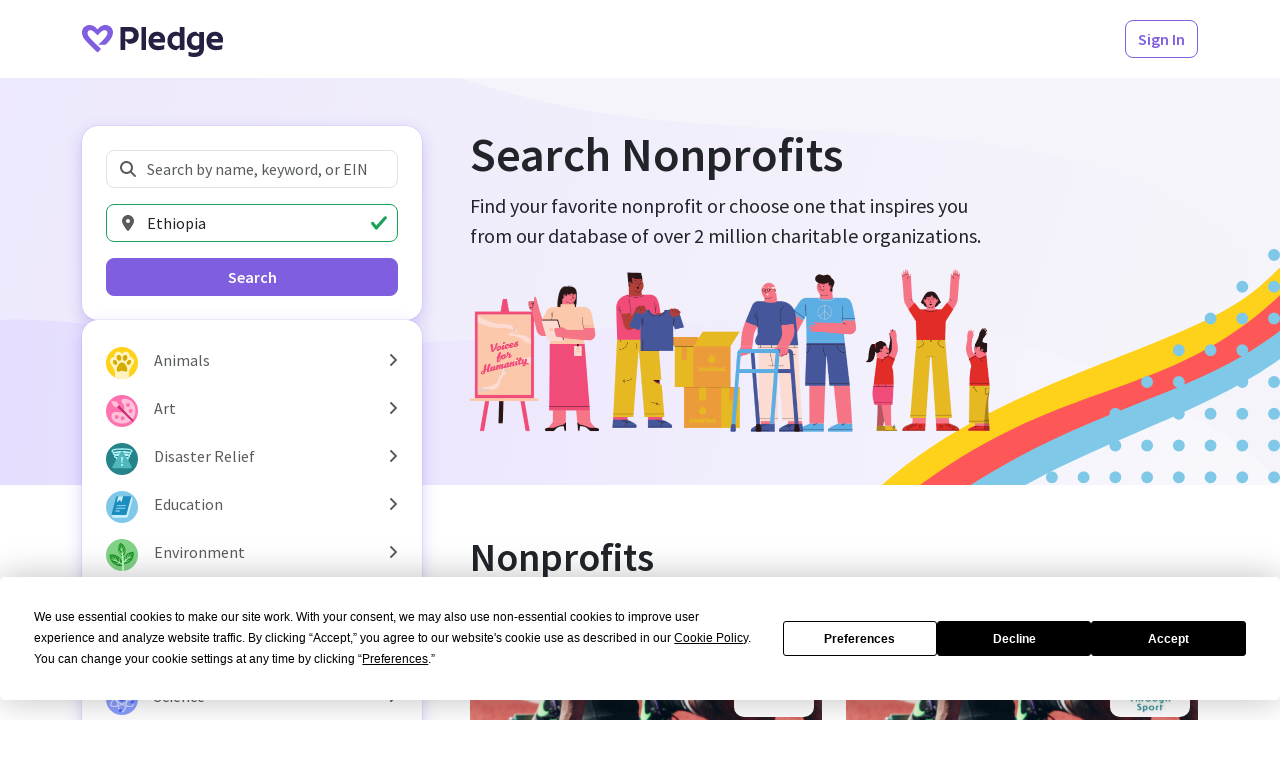

--- FILE ---
content_type: text/html; charset=utf-8
request_url: https://www.pledge.to/organizations?cause=society-sports-and-recreation&country=ET
body_size: 18655
content:
<!DOCTYPE html>
<html lang="en">
  <head>
    <meta charset="utf-8">
<meta name="viewport" content="width=device-width, initial-scale=1, viewport-fit=cover" />

<title>Search Nonprofits - Pledge</title>
<meta property="og:title" content="Search Nonprofits" />

<link rel="canonical" href="https://www.pledge.to/organizations" />
<meta property="og:url" content="https://www.pledge.to/organizations" />

  <meta name="description" content="
  Discover &amp; support nonprofits that align with your company’s values and
  goals through our curated list of verified nonprofits. Explore from over
  2 million local and international organizations focused on a variety of
  different causes.
" />
  <meta property="og:description" content="
  Discover &amp; support nonprofits that align with your company’s values and
  goals through our curated list of verified nonprofits. Explore from over
  2 million local and international organizations focused on a variety of
  different causes.
" />

<meta name="csrf-param" content="authenticity_token" />
<meta name="csrf-token" content="54EuJbhM_850lNeETOYL6ak_nNs4kJy6kyu_eVZdQR2H1e9ReRyyfAug3HwAd_yLNf846Cmfld2kG_fXiF6wyA" />
<meta name="cloudinary-mapping-folder" content="prod-media" />
<meta name="cloudinary-origin" content="https://pledgeling-res.cloudinary.com" />

    <meta property="og:type" content="website">
<meta name="twitter:site" content="@pledgetodogood">
<meta property="og:site_name" content="Pledge">
<meta property="fb:app_id" content="1525017391161546" />
<meta name="twitter:card" content="summary_large_image" />
<meta property="og:image" content="https://hop.pledge.to/assets/home/og-rect-2025-05-556001b8.png">


<link
  href="https://fonts.googleapis.com/css?family=Source+Sans+Pro:300,300i,400,400i,600,600i&amp;display=swap"
  rel="stylesheet">
<link rel="stylesheet" crossorigin="anonymous" href="https://hop.pledge.to/assets/bootstrap5-da9f6d40.css" media="all" integrity="sha384-91kg7JxEMBgNoivSoh0HKtS7uNfNIy60VSey7OnD8FNRhWt2TOmUo43z39iw9rJv" />

<link rel="alternate" type="application/rss+xml" title="RSS" href="/blog.rss" />

<script src="//js.honeybadger.io/v4.3/honeybadger.min.js"></script>
<script src="https://hop.pledge.to/assets/honeybadger-5142087f.js" crossorigin="anonymous" data-env="production" integrity="sha384-zMEJGMfUcklhZqVNSJzTcJLUh1r7PbrktYaMkQe26CGZl+45pnhW4C7MqsSnp9/C"></script>

<script src="https://hop.pledge.to/assets/scrollbarWidth-9c51d02c.js" crossorigin="anonymous" integrity="sha384-otkX2pdpkizdIytuMzOzazLbpg0wSagMi2AWEeQlRG8cwpq3jw9e/q4B7RVhx5X1"></script>
<script src="https://hop.pledge.to/assets/fontawesome-db23e840.js" crossorigin="anonymous" integrity="sha384-GRa1vg5QSYrDjnxUTTC3d1k/SCCZY3pJc6aRmw08MptwAPtDvnNNAmSdsr7XXArF"></script>
<script>
  if (window.chrome) {
    document.documentElement.style.scrollBehavior = 'auto'
    addEventListener('load', () =>
      setTimeout(() => document.documentElement.style.scrollBehavior = '', 100)
    )
  }
</script>

<link rel="icon" type="image/svg+xml" href="/favicon.svg" sizes="any" media="(prefers-color-scheme: light)">
<link rel="icon" type="image/svg+xml" href="/favicon-lilac.svg" sizes="any" media="(prefers-color-scheme: dark)">
<link rel="icon" type="image/png" href="/favicon-96x96.png" sizes="96x96">
<link rel="apple-touch-icon" sizes="180x180" href="/apple-touch-icon.png">
<link rel="manifest" href="/site.webmanifest">
<meta name="theme-color" content="#7f5edf">

<!-- Termly custom blocking map -->
<!-- Add domains/subdomains necessary for site to funciton so that they are not blocked by Termly's AutoBlock-->
<script data-termly-config>
  window.TERMLY_CUSTOM_BLOCKING_MAP = {"youtube-nocookie.com":"essential","static.filestackapi.com":"essential","js.hsforms.net":"essential","plausible.io":"essential","static.hsappstatic.net":"essential","go.pledge.to":"essential","calendly.com":"essential","pledgeling-res.cloudinary.com":"essential","hop.pledge.to":"essential"}
</script>

<!-- Termly cookie banner -->
<script
  type="text/javascript"
  src="https://app.termly.io/resource-blocker/eae1bfcb-c52e-4266-8514-6354ef661490?autoBlock=on"
></script>

<!-- Google Tag Manager -->
<script nonce="2xq7Ffj+ve1Iutoa3eVgDw==">
(function(w,d,s,l,i){w[l]=w[l]||[];w[l].push({'gtm.start':
new Date().getTime(),event:'gtm.js'});var f=d.getElementsByTagName(s)[0],
j=d.createElement(s),dl=l!='dataLayer'?'&l='+l:'';j.async=true;j.src=
'https://www.googletagmanager.com/gtm.js?id='+i+dl;f.parentNode.insertBefore(j,f);
})(window,document,'script','dataLayer','GTM-5DZDJK');
</script>
<!-- End Google Tag Manager -->



    <link rel="stylesheet" crossorigin="anonymous" href="https://hop.pledge.to/assets/pages-9feb44d8.css" integrity="sha384-XNxEnFQJ7DDBA4+qhQbQAxwbybxmyAWceQJByki586EJnOljCFBwAGzsFY/n9mnW" />
      <meta name="disable-freshchat">
  
  <link rel="stylesheet" crossorigin="anonymous" href="https://hop.pledge.to/assets/v6-ab2a0c4f.css" integrity="sha384-+DYJ+L0uenWk9jyAXYGfxwFkQVLuFPeTKTW4GmzVvvW15wqsuhqTryo+xiqlj+y+" />
  <style>
    @media (min-width: 992px) {
      #filtersOffcanvas {
        top: 4.875rem;
        z-index: 2;
      }

      #filtersOffcanvas .offcanvas-body {
        max-height: calc(100vh - 4.875rem);
        overflow-y: auto;
      }
    }
  </style>

    
  </head>
  <body>
    <!-- Google Tag Manager (noscript) -->
<noscript><iframe src="https://www.googletagmanager.com/ns.html?id=GTM-5DZDJK"
height="0" width="0" style="display:none;visibility:hidden"></iframe></noscript>
<!-- End Google Tag Manager (noscript) -->

    
    <div class="sticky-measure"></div>
<nav class="navbar sticky-navbar sticky-shadow navbar-expand-lg navbar-light bg-white py-md-3 d-preview-none">
  <div class="container">
    

      <a href="/" class="navbar-brand navbar-brand-pledge me-2 me-sm-3">
        <img alt="Pledge" style="height: 2rem; margin-top: 0.25rem" src="https://hop.pledge.to/assets/logo-4638689c.svg" />
      </a>

      <div class="flex-fill"></div>

    <ul class="navbar-nav flex-row">
      
        <li class="nav-item ml-1 ml-sm-2 ms-1 ms-sm-2" id="HeaderSignInButton">
    <a class="btn btn-outline-primary" href="/signinup">Sign In</a>
  </li>

    </ul>
  </div>
</nav>

    
<div class="sticky-under-navbar">
  <div class="toast-container end-0 p-sm-4" style="padding: 0.75rem; z-index: 999;">
    
  </div>
</div>

    


<div class="container">
  <div class="row gx-lg-5">
      <div class="col-lg-4">
        <div
          class="offcanvas-lg offcanvas-start position-lg-sticky"
          style="--bs-offcanvas-width: calc(21rem
            + max(var(--bs-offcanvas-padding-x), env(safe-area-inset-left))
            + max(var(--bs-offcanvas-padding-x), env(safe-area-inset-right))
          );"
          tabindex="-1"
          id="filtersOffcanvas"
          aria-labelledby="filtersOffcanvasLabel"
        >
          <div class="offcanvas-header">
            <h5 class="offcanvas-title" id="filtersOffcanvasLabel">Search</h5>
            <button
              type="button"
              class="btn-close"
              data-bs-dismiss="offcanvas"
              data-bs-target="#filtersOffcanvas"
              aria-label="Close"
            ></button>
          </div>

          <div class="offcanvas-body d-flex flex-column gap-3 gap-sm-4 py-lg-5 mx-lg-n4 px-lg-4">
            <div class="bg-white shadow-primary-2 rounded-4 p-3 p-sm-4">
              <form action="/organizations" accept-charset="UTF-8" method="get">
  <div class="mb-3">
    <label for="q" class="visually-hidden">Search Nonprofits</label>
    <div class="position-relative">
      <i class="fas fa-fw fa-search text-muted position-absolute"
        style="pointer-events: none; z-index: 1; left: 0.75rem; top: 50%; transform: translateY(-50%);"></i>
      <input type="search" name="q" id="q" placeholder="Search by name, keyword, or EIN" class="form-control" style="padding-left: 2.5rem;" />
    </div>
  </div>

  <div class="mb-3">
    <label for="location" class="visually-hidden">Location</label>
    <div class="position-relative">
      <i class="fas fa-fw fa-map-marker-alt text-muted position-absolute"
        style="pointer-events: none; z-index: 1; left: 0.75rem; top: 50%; transform: translateY(-50%);"></i>
      <input type="search" id="location" value="Ethiopia" placeholder="Location" class="form-control" style="padding-left: 2.5rem;" list="locations" />
    </div>

    <datalist id="locations">
        <option value="Afghanistan" data-name="country" data-value="AF" />
        <option value="Albania" data-name="country" data-value="AL" />
        <option value="Algeria" data-name="country" data-value="DZ" />
        <option value="American Samoa" data-name="country" data-value="AS" />
        <option value="Andorra" data-name="country" data-value="AD" />
        <option value="Angola" data-name="country" data-value="AO" />
        <option value="Anguilla" data-name="country" data-value="AI" />
        <option value="Antarctica" data-name="country" data-value="AQ" />
        <option value="Antigua and Barbuda" data-name="country" data-value="AG" />
        <option value="Argentina" data-name="country" data-value="AR" />
        <option value="Armenia" data-name="country" data-value="AM" />
        <option value="Aruba" data-name="country" data-value="AW" />
        <option value="Australia" data-name="country" data-value="AU" />
        <option value="Austria" data-name="country" data-value="AT" />
        <option value="Azerbaijan" data-name="country" data-value="AZ" />
        <option value="Bahamas" data-name="country" data-value="BS" />
        <option value="Bahrain" data-name="country" data-value="BH" />
        <option value="Bangladesh" data-name="country" data-value="BD" />
        <option value="Barbados" data-name="country" data-value="BB" />
        <option value="Belarus" data-name="country" data-value="BY" />
        <option value="Belgium" data-name="country" data-value="BE" />
        <option value="Belize" data-name="country" data-value="BZ" />
        <option value="Benin" data-name="country" data-value="BJ" />
        <option value="Bermuda" data-name="country" data-value="BM" />
        <option value="Bhutan" data-name="country" data-value="BT" />
        <option value="Bolivia" data-name="country" data-value="BO" />
        <option value="Bonaire, Sint Eustatius and Saba" data-name="country" data-value="BQ" />
        <option value="Bosnia and Herzegovina" data-name="country" data-value="BA" />
        <option value="Botswana" data-name="country" data-value="BW" />
        <option value="Bouvet Island" data-name="country" data-value="BV" />
        <option value="Brazil" data-name="country" data-value="BR" />
        <option value="British Indian Ocean Territory" data-name="country" data-value="IO" />
        <option value="Brunei Darussalam" data-name="country" data-value="BN" />
        <option value="Bulgaria" data-name="country" data-value="BG" />
        <option value="Burkina Faso" data-name="country" data-value="BF" />
        <option value="Burundi" data-name="country" data-value="BI" />
        <option value="Cabo Verde" data-name="country" data-value="CV" />
        <option value="Cambodia" data-name="country" data-value="KH" />
        <option value="Cameroon" data-name="country" data-value="CM" />
        <option value="Canada" data-name="country" data-value="CA" />
        <option value="Cayman Islands" data-name="country" data-value="KY" />
        <option value="Central African Republic" data-name="country" data-value="CF" />
        <option value="Chad" data-name="country" data-value="TD" />
        <option value="Chile" data-name="country" data-value="CL" />
        <option value="China" data-name="country" data-value="CN" />
        <option value="Christmas Island" data-name="country" data-value="CX" />
        <option value="Cocos (Keeling) Islands" data-name="country" data-value="CC" />
        <option value="Colombia" data-name="country" data-value="CO" />
        <option value="Comoros" data-name="country" data-value="KM" />
        <option value="Congo" data-name="country" data-value="CG" />
        <option value="Congo, The Democratic Republic of the" data-name="country" data-value="CD" />
        <option value="Cook Islands" data-name="country" data-value="CK" />
        <option value="Costa Rica" data-name="country" data-value="CR" />
        <option value="Croatia" data-name="country" data-value="HR" />
        <option value="Cuba" data-name="country" data-value="CU" />
        <option value="Curaçao" data-name="country" data-value="CW" />
        <option value="Cyprus" data-name="country" data-value="CY" />
        <option value="Czechia" data-name="country" data-value="CZ" />
        <option value="Côte d&#39;Ivoire" data-name="country" data-value="CI" />
        <option value="Denmark" data-name="country" data-value="DK" />
        <option value="Djibouti" data-name="country" data-value="DJ" />
        <option value="Dominica" data-name="country" data-value="DM" />
        <option value="Dominican Republic" data-name="country" data-value="DO" />
        <option value="Ecuador" data-name="country" data-value="EC" />
        <option value="Egypt" data-name="country" data-value="EG" />
        <option value="El Salvador" data-name="country" data-value="SV" />
        <option value="Equatorial Guinea" data-name="country" data-value="GQ" />
        <option value="Eritrea" data-name="country" data-value="ER" />
        <option value="Estonia" data-name="country" data-value="EE" />
        <option value="Eswatini" data-name="country" data-value="SZ" />
        <option value="Ethiopia" data-name="country" data-value="ET" />
        <option value="Falkland Islands (Malvinas)" data-name="country" data-value="FK" />
        <option value="Faroe Islands" data-name="country" data-value="FO" />
        <option value="Fiji" data-name="country" data-value="FJ" />
        <option value="Finland" data-name="country" data-value="FI" />
        <option value="France" data-name="country" data-value="FR" />
        <option value="French Guiana" data-name="country" data-value="GF" />
        <option value="French Polynesia" data-name="country" data-value="PF" />
        <option value="French Southern Territories" data-name="country" data-value="TF" />
        <option value="Gabon" data-name="country" data-value="GA" />
        <option value="Gambia" data-name="country" data-value="GM" />
        <option value="Georgia" data-name="country" data-value="GE" />
        <option value="Germany" data-name="country" data-value="DE" />
        <option value="Ghana" data-name="country" data-value="GH" />
        <option value="Gibraltar" data-name="country" data-value="GI" />
        <option value="Greece" data-name="country" data-value="GR" />
        <option value="Greenland" data-name="country" data-value="GL" />
        <option value="Grenada" data-name="country" data-value="GD" />
        <option value="Guadeloupe" data-name="country" data-value="GP" />
        <option value="Guam" data-name="country" data-value="GU" />
        <option value="Guatemala" data-name="country" data-value="GT" />
        <option value="Guernsey" data-name="country" data-value="GG" />
        <option value="Guinea" data-name="country" data-value="GN" />
        <option value="Guinea-Bissau" data-name="country" data-value="GW" />
        <option value="Guyana" data-name="country" data-value="GY" />
        <option value="Haiti" data-name="country" data-value="HT" />
        <option value="Heard Island and McDonald Islands" data-name="country" data-value="HM" />
        <option value="Holy See (Vatican City State)" data-name="country" data-value="VA" />
        <option value="Honduras" data-name="country" data-value="HN" />
        <option value="Hong Kong" data-name="country" data-value="HK" />
        <option value="Hungary" data-name="country" data-value="HU" />
        <option value="Iceland" data-name="country" data-value="IS" />
        <option value="India" data-name="country" data-value="IN" />
        <option value="Indonesia" data-name="country" data-value="ID" />
        <option value="Iran" data-name="country" data-value="IR" />
        <option value="Iraq" data-name="country" data-value="IQ" />
        <option value="Ireland" data-name="country" data-value="IE" />
        <option value="Isle of Man" data-name="country" data-value="IM" />
        <option value="Israel" data-name="country" data-value="IL" />
        <option value="Italy" data-name="country" data-value="IT" />
        <option value="Jamaica" data-name="country" data-value="JM" />
        <option value="Japan" data-name="country" data-value="JP" />
        <option value="Jersey" data-name="country" data-value="JE" />
        <option value="Jordan" data-name="country" data-value="JO" />
        <option value="Kazakhstan" data-name="country" data-value="KZ" />
        <option value="Kenya" data-name="country" data-value="KE" />
        <option value="Kiribati" data-name="country" data-value="KI" />
        <option value="Kuwait" data-name="country" data-value="KW" />
        <option value="Kyrgyzstan" data-name="country" data-value="KG" />
        <option value="Lao People&#39;s Democratic Republic" data-name="country" data-value="LA" />
        <option value="Latvia" data-name="country" data-value="LV" />
        <option value="Lebanon" data-name="country" data-value="LB" />
        <option value="Lesotho" data-name="country" data-value="LS" />
        <option value="Liberia" data-name="country" data-value="LR" />
        <option value="Libya" data-name="country" data-value="LY" />
        <option value="Liechtenstein" data-name="country" data-value="LI" />
        <option value="Lithuania" data-name="country" data-value="LT" />
        <option value="Luxembourg" data-name="country" data-value="LU" />
        <option value="Macao" data-name="country" data-value="MO" />
        <option value="Madagascar" data-name="country" data-value="MG" />
        <option value="Malawi" data-name="country" data-value="MW" />
        <option value="Malaysia" data-name="country" data-value="MY" />
        <option value="Maldives" data-name="country" data-value="MV" />
        <option value="Mali" data-name="country" data-value="ML" />
        <option value="Malta" data-name="country" data-value="MT" />
        <option value="Marshall Islands" data-name="country" data-value="MH" />
        <option value="Martinique" data-name="country" data-value="MQ" />
        <option value="Mauritania" data-name="country" data-value="MR" />
        <option value="Mauritius" data-name="country" data-value="MU" />
        <option value="Mayotte" data-name="country" data-value="YT" />
        <option value="Mexico" data-name="country" data-value="MX" />
        <option value="Micronesia, Federated States of" data-name="country" data-value="FM" />
        <option value="Moldova" data-name="country" data-value="MD" />
        <option value="Monaco" data-name="country" data-value="MC" />
        <option value="Mongolia" data-name="country" data-value="MN" />
        <option value="Montenegro" data-name="country" data-value="ME" />
        <option value="Montserrat" data-name="country" data-value="MS" />
        <option value="Morocco" data-name="country" data-value="MA" />
        <option value="Mozambique" data-name="country" data-value="MZ" />
        <option value="Myanmar" data-name="country" data-value="MM" />
        <option value="Namibia" data-name="country" data-value="NA" />
        <option value="Nauru" data-name="country" data-value="NR" />
        <option value="Nepal" data-name="country" data-value="NP" />
        <option value="Netherlands" data-name="country" data-value="NL" />
        <option value="New Caledonia" data-name="country" data-value="NC" />
        <option value="New Zealand" data-name="country" data-value="NZ" />
        <option value="Nicaragua" data-name="country" data-value="NI" />
        <option value="Niger" data-name="country" data-value="NE" />
        <option value="Nigeria" data-name="country" data-value="NG" />
        <option value="Niue" data-name="country" data-value="NU" />
        <option value="Norfolk Island" data-name="country" data-value="NF" />
        <option value="North Korea" data-name="country" data-value="KP" />
        <option value="North Macedonia" data-name="country" data-value="MK" />
        <option value="Northern Mariana Islands" data-name="country" data-value="MP" />
        <option value="Norway" data-name="country" data-value="NO" />
        <option value="Oman" data-name="country" data-value="OM" />
        <option value="Pakistan" data-name="country" data-value="PK" />
        <option value="Palau" data-name="country" data-value="PW" />
        <option value="Palestine, State of" data-name="country" data-value="PS" />
        <option value="Panama" data-name="country" data-value="PA" />
        <option value="Papua New Guinea" data-name="country" data-value="PG" />
        <option value="Paraguay" data-name="country" data-value="PY" />
        <option value="Peru" data-name="country" data-value="PE" />
        <option value="Philippines" data-name="country" data-value="PH" />
        <option value="Pitcairn" data-name="country" data-value="PN" />
        <option value="Poland" data-name="country" data-value="PL" />
        <option value="Portugal" data-name="country" data-value="PT" />
        <option value="Puerto Rico" data-name="country" data-value="PR" />
        <option value="Qatar" data-name="country" data-value="QA" />
        <option value="Romania" data-name="country" data-value="RO" />
        <option value="Russian Federation" data-name="country" data-value="RU" />
        <option value="Rwanda" data-name="country" data-value="RW" />
        <option value="Réunion" data-name="country" data-value="RE" />
        <option value="Saint Barthélemy" data-name="country" data-value="BL" />
        <option value="Saint Helena, Ascension and Tristan da Cunha" data-name="country" data-value="SH" />
        <option value="Saint Kitts and Nevis" data-name="country" data-value="KN" />
        <option value="Saint Lucia" data-name="country" data-value="LC" />
        <option value="Saint Martin (French part)" data-name="country" data-value="MF" />
        <option value="Saint Pierre and Miquelon" data-name="country" data-value="PM" />
        <option value="Saint Vincent and the Grenadines" data-name="country" data-value="VC" />
        <option value="Samoa" data-name="country" data-value="WS" />
        <option value="San Marino" data-name="country" data-value="SM" />
        <option value="Sao Tome and Principe" data-name="country" data-value="ST" />
        <option value="Saudi Arabia" data-name="country" data-value="SA" />
        <option value="Senegal" data-name="country" data-value="SN" />
        <option value="Serbia" data-name="country" data-value="RS" />
        <option value="Seychelles" data-name="country" data-value="SC" />
        <option value="Sierra Leone" data-name="country" data-value="SL" />
        <option value="Singapore" data-name="country" data-value="SG" />
        <option value="Sint Maarten (Dutch part)" data-name="country" data-value="SX" />
        <option value="Slovakia" data-name="country" data-value="SK" />
        <option value="Slovenia" data-name="country" data-value="SI" />
        <option value="Solomon Islands" data-name="country" data-value="SB" />
        <option value="Somalia" data-name="country" data-value="SO" />
        <option value="South Africa" data-name="country" data-value="ZA" />
        <option value="South Georgia and the South Sandwich Islands" data-name="country" data-value="GS" />
        <option value="South Korea" data-name="country" data-value="KR" />
        <option value="South Sudan" data-name="country" data-value="SS" />
        <option value="Spain" data-name="country" data-value="ES" />
        <option value="Sri Lanka" data-name="country" data-value="LK" />
        <option value="Sudan" data-name="country" data-value="SD" />
        <option value="Suriname" data-name="country" data-value="SR" />
        <option value="Svalbard and Jan Mayen" data-name="country" data-value="SJ" />
        <option value="Sweden" data-name="country" data-value="SE" />
        <option value="Switzerland" data-name="country" data-value="CH" />
        <option value="Syrian Arab Republic" data-name="country" data-value="SY" />
        <option value="Taiwan" data-name="country" data-value="TW" />
        <option value="Tajikistan" data-name="country" data-value="TJ" />
        <option value="Tanzania" data-name="country" data-value="TZ" />
        <option value="Thailand" data-name="country" data-value="TH" />
        <option value="Timor-Leste" data-name="country" data-value="TL" />
        <option value="Togo" data-name="country" data-value="TG" />
        <option value="Tokelau" data-name="country" data-value="TK" />
        <option value="Tonga" data-name="country" data-value="TO" />
        <option value="Trinidad and Tobago" data-name="country" data-value="TT" />
        <option value="Tunisia" data-name="country" data-value="TN" />
        <option value="Turkmenistan" data-name="country" data-value="TM" />
        <option value="Turks and Caicos Islands" data-name="country" data-value="TC" />
        <option value="Tuvalu" data-name="country" data-value="TV" />
        <option value="Türkiye" data-name="country" data-value="TR" />
        <option value="Uganda" data-name="country" data-value="UG" />
        <option value="Ukraine" data-name="country" data-value="UA" />
        <option value="United Arab Emirates" data-name="country" data-value="AE" />
        <option value="United Kingdom" data-name="country" data-value="GB" />
        <option value="United States" data-name="country" data-value="US" />
        <option value="United States Minor Outlying Islands" data-name="country" data-value="UM" />
        <option value="Uruguay" data-name="country" data-value="UY" />
        <option value="Uzbekistan" data-name="country" data-value="UZ" />
        <option value="Vanuatu" data-name="country" data-value="VU" />
        <option value="Venezuela" data-name="country" data-value="VE" />
        <option value="Vietnam" data-name="country" data-value="VN" />
        <option value="Virgin Islands, British" data-name="country" data-value="VG" />
        <option value="Virgin Islands, U.S." data-name="country" data-value="VI" />
        <option value="Wallis and Futuna" data-name="country" data-value="WF" />
        <option value="Western Sahara" data-name="country" data-value="EH" />
        <option value="Yemen" data-name="country" data-value="YE" />
        <option value="Zambia" data-name="country" data-value="ZM" />
        <option value="Zimbabwe" data-name="country" data-value="ZW" />
        <option value="Åland Islands" data-name="country" data-value="AX" />
        <option value="Alabama, USA" data-name="state" data-value="AL" />
        <option value="Alaska, USA" data-name="state" data-value="AK" />
        <option value="American Samoa, USA" data-name="state" data-value="AS" />
        <option value="Arizona, USA" data-name="state" data-value="AZ" />
        <option value="Arkansas, USA" data-name="state" data-value="AR" />
        <option value="California, USA" data-name="state" data-value="CA" />
        <option value="Colorado, USA" data-name="state" data-value="CO" />
        <option value="Connecticut, USA" data-name="state" data-value="CT" />
        <option value="Delaware, USA" data-name="state" data-value="DE" />
        <option value="District of Columbia, USA" data-name="state" data-value="DC" />
        <option value="Florida, USA" data-name="state" data-value="FL" />
        <option value="Georgia, USA" data-name="state" data-value="GA" />
        <option value="Guam, USA" data-name="state" data-value="GU" />
        <option value="Hawaii, USA" data-name="state" data-value="HI" />
        <option value="Idaho, USA" data-name="state" data-value="ID" />
        <option value="Illinois, USA" data-name="state" data-value="IL" />
        <option value="Indiana, USA" data-name="state" data-value="IN" />
        <option value="Iowa, USA" data-name="state" data-value="IA" />
        <option value="Kansas, USA" data-name="state" data-value="KS" />
        <option value="Kentucky, USA" data-name="state" data-value="KY" />
        <option value="Louisiana, USA" data-name="state" data-value="LA" />
        <option value="Maine, USA" data-name="state" data-value="ME" />
        <option value="Maryland, USA" data-name="state" data-value="MD" />
        <option value="Massachusetts, USA" data-name="state" data-value="MA" />
        <option value="Michigan, USA" data-name="state" data-value="MI" />
        <option value="Minnesota, USA" data-name="state" data-value="MN" />
        <option value="Mississippi, USA" data-name="state" data-value="MS" />
        <option value="Missouri, USA" data-name="state" data-value="MO" />
        <option value="Montana, USA" data-name="state" data-value="MT" />
        <option value="Nebraska, USA" data-name="state" data-value="NE" />
        <option value="Nevada, USA" data-name="state" data-value="NV" />
        <option value="New Hampshire, USA" data-name="state" data-value="NH" />
        <option value="New Jersey, USA" data-name="state" data-value="NJ" />
        <option value="New Mexico, USA" data-name="state" data-value="NM" />
        <option value="New York, USA" data-name="state" data-value="NY" />
        <option value="North Carolina, USA" data-name="state" data-value="NC" />
        <option value="North Dakota, USA" data-name="state" data-value="ND" />
        <option value="Northern Mariana Islands, USA" data-name="state" data-value="MP" />
        <option value="Ohio, USA" data-name="state" data-value="OH" />
        <option value="Oklahoma, USA" data-name="state" data-value="OK" />
        <option value="Oregon, USA" data-name="state" data-value="OR" />
        <option value="Pennsylvania, USA" data-name="state" data-value="PA" />
        <option value="Puerto Rico, USA" data-name="state" data-value="PR" />
        <option value="Rhode Island, USA" data-name="state" data-value="RI" />
        <option value="South Carolina, USA" data-name="state" data-value="SC" />
        <option value="South Dakota, USA" data-name="state" data-value="SD" />
        <option value="Tennessee, USA" data-name="state" data-value="TN" />
        <option value="Texas, USA" data-name="state" data-value="TX" />
        <option value="United States Minor Outlying Islands, USA" data-name="state" data-value="UM" />
        <option value="Utah, USA" data-name="state" data-value="UT" />
        <option value="Vermont, USA" data-name="state" data-value="VT" />
        <option value="Virgin Islands, U.S., USA" data-name="state" data-value="VI" />
        <option value="Virginia, USA" data-name="state" data-value="VA" />
        <option value="Washington, USA" data-name="state" data-value="WA" />
        <option value="West Virginia, USA" data-name="state" data-value="WV" />
        <option value="Wisconsin, USA" data-name="state" data-value="WI" />
        <option value="Wyoming, USA" data-name="state" data-value="WY" />
    </datalist>

    <input type="hidden" id="location_to_submit">

  </div>

  <div class="d-grid">
    <input type="hidden" name="cause" id="cause" value="society-sports-and-recreation" autocomplete="off" />
    <button class="btn btn-primary">Search</button>
  </div>
</form>

            </div>

            <div class="bg-white shadow-primary-2 rounded-4 py-2 py-sm-3">
              <div class="list-group" style="
  --bs-list-group-border-width: 0;
  --bs-list-group-border-radius: 0;
  --bs-list-group-item-padding-x: calc(var(--bs-gutter-x) * 0.5);
  --bs-list-group-item-padding-y: 0.25rem;
">
    <div class="d-flex">
      <a class="list-group-item list-group-item-action text-wrap flex-fill d-flex align-items-center" href="/organizations?cause=animals&amp;country=ET">
  <div class="my-n1 me-3" style="font-size: 2em;">
    <img alt="Animals" style="width: 1em; height: 1em;" src="https://hop.pledge.to/media/causes/icons/1658444701/animals.svg" />
</div>  <div class="flex-fill">
    Animals
  </div>
</a>
        <button name="button" type="button" class="list-group-item list-group-item-action w-auto faq-item" title="Expand/collapse" data-bs-toggle="collapse" data-bs-target="#cause-animals-collapse" aria-expanded="false" aria-controls="cause-animals-collapse">
          <i class="fas fa-angle-right faq-item-indicator"></i>
</button>    </div>
      <div id="cause-animals-collapse" class="collapse">
        <a class="list-group-item list-group-item-action text-wrap flex-fill d-flex align-items-center" href="/organizations?cause=animals-pets&amp;country=ET">
  <div class="my-n1 me-3 ps-5" style="font-size: 2em;">
    <img alt="Pets" style="width: 1em; height: 1em;" src="https://hop.pledge.to/media/causes/icons/1658444701/animals-pets.svg" />
</div>  <div class="flex-fill">
    Pets
  </div>
</a>
        <a class="list-group-item list-group-item-action text-wrap flex-fill d-flex align-items-center" href="/organizations?cause=animals-veterinary-services&amp;country=ET">
  <div class="my-n1 me-3 ps-5" style="font-size: 2em;">
    <img alt="Veterinary Services" style="width: 1em; height: 1em;" src="https://hop.pledge.to/media/causes/icons/1658444701/animals-veterinary-services.svg" />
</div>  <div class="flex-fill">
    Veterinary Services
  </div>
</a>
        <a class="list-group-item list-group-item-action text-wrap flex-fill d-flex align-items-center" href="/organizations?cause=animals-wildlife&amp;country=ET">
  <div class="my-n1 me-3 ps-5" style="font-size: 2em;">
    <img alt="Wildlife" style="width: 1em; height: 1em;" src="https://hop.pledge.to/media/causes/icons/1658515623/animals-wildlife.svg" />
</div>  <div class="flex-fill">
    Wildlife
  </div>
</a>
</div>    <div class="d-flex">
      <a class="list-group-item list-group-item-action text-wrap flex-fill d-flex align-items-center" href="/organizations?cause=art&amp;country=ET">
  <div class="my-n1 me-3" style="font-size: 2em;">
    <img alt="Art" style="width: 1em; height: 1em;" src="https://hop.pledge.to/media/causes/icons/1757466680/art.svg" />
</div>  <div class="flex-fill">
    Art
  </div>
</a>
        <button name="button" type="button" class="list-group-item list-group-item-action w-auto faq-item" title="Expand/collapse" data-bs-toggle="collapse" data-bs-target="#cause-art-collapse" aria-expanded="false" aria-controls="cause-art-collapse">
          <i class="fas fa-angle-right faq-item-indicator"></i>
</button>    </div>
      <div id="cause-art-collapse" class="collapse">
        <a class="list-group-item list-group-item-action text-wrap flex-fill d-flex align-items-center" href="/organizations?cause=art-museums&amp;country=ET">
  <div class="my-n1 me-3 ps-5" style="font-size: 2em;">
    <img alt="Museums" style="width: 1em; height: 1em;" src="https://hop.pledge.to/media/causes/icons/1658444701/art-museums.svg" />
</div>  <div class="flex-fill">
    Museums
  </div>
</a>
        <a class="list-group-item list-group-item-action text-wrap flex-fill d-flex align-items-center" href="/organizations?cause=art-performing-arts&amp;country=ET">
  <div class="my-n1 me-3 ps-5" style="font-size: 2em;">
    <img alt="Performing Arts " style="width: 1em; height: 1em;" src="https://hop.pledge.to/media/causes/icons/1658444701/art-performing-arts.svg" />
</div>  <div class="flex-fill">
    Performing Arts 
  </div>
</a>
        <a class="list-group-item list-group-item-action text-wrap flex-fill d-flex align-items-center" href="/organizations?cause=art-visual-arts&amp;country=ET">
  <div class="my-n1 me-3 ps-5" style="font-size: 2em;">
    <img alt="Visual Arts" style="width: 1em; height: 1em;" src="https://hop.pledge.to/media/causes/icons/1658515645/art-visual-arts.svg" />
</div>  <div class="flex-fill">
    Visual Arts
  </div>
</a>
</div>    <div class="d-flex">
      <a class="list-group-item list-group-item-action text-wrap flex-fill d-flex align-items-center" href="/organizations?cause=disaster-relief&amp;country=ET">
  <div class="my-n1 me-3" style="font-size: 2em;">
    <img alt="Disaster Relief" style="width: 1em; height: 1em;" src="https://hop.pledge.to/media/causes/icons/1658444701/disaster-relief.svg" />
</div>  <div class="flex-fill">
    Disaster Relief
  </div>
</a>
        <button name="button" type="button" class="list-group-item list-group-item-action w-auto faq-item" title="Expand/collapse" data-bs-toggle="collapse" data-bs-target="#cause-disaster-relief-collapse" aria-expanded="false" aria-controls="cause-disaster-relief-collapse">
          <i class="fas fa-angle-right faq-item-indicator"></i>
</button>    </div>
      <div id="cause-disaster-relief-collapse" class="collapse">
        <a class="list-group-item list-group-item-action text-wrap flex-fill d-flex align-items-center" href="/organizations?cause=disaster-relief-natural-disasters&amp;country=ET">
  <div class="my-n1 me-3 ps-5" style="font-size: 2em;">
    <img alt="Natural Disasters " style="width: 1em; height: 1em;" src="https://hop.pledge.to/media/causes/icons/1658515711/disaster-relief-natural-disasters.svg" />
</div>  <div class="flex-fill">
    Natural Disasters 
  </div>
</a>
        <a class="list-group-item list-group-item-action text-wrap flex-fill d-flex align-items-center" href="/organizations?cause=disaster-relief-refugee-services&amp;country=ET">
  <div class="my-n1 me-3 ps-5" style="font-size: 2em;">
    <img alt="Refugee Services " style="width: 1em; height: 1em;" src="https://hop.pledge.to/media/causes/icons/1658515741/disaster-relief-refugee-services.svg" />
</div>  <div class="flex-fill">
    Refugee Services 
  </div>
</a>
</div>    <div class="d-flex">
      <a class="list-group-item list-group-item-action text-wrap flex-fill d-flex align-items-center" href="/organizations?cause=education&amp;country=ET">
  <div class="my-n1 me-3" style="font-size: 2em;">
    <img alt="Education" style="width: 1em; height: 1em;" src="https://hop.pledge.to/media/causes/icons/1658444701/education.svg" />
</div>  <div class="flex-fill">
    Education
  </div>
</a>
        <button name="button" type="button" class="list-group-item list-group-item-action w-auto faq-item" title="Expand/collapse" data-bs-toggle="collapse" data-bs-target="#cause-education-collapse" aria-expanded="false" aria-controls="cause-education-collapse">
          <i class="fas fa-angle-right faq-item-indicator"></i>
</button>    </div>
      <div id="cause-education-collapse" class="collapse">
        <a class="list-group-item list-group-item-action text-wrap flex-fill d-flex align-items-center" href="/organizations?cause=education-colleges-and-universities&amp;country=ET">
  <div class="my-n1 me-3 ps-5" style="font-size: 2em;">
    <img alt="Colleges and Universities" style="width: 1em; height: 1em;" src="https://hop.pledge.to/media/causes/icons/1658444701/education-colleges-and-universities.svg" />
</div>  <div class="flex-fill">
    Colleges and Universities
  </div>
</a>
        <a class="list-group-item list-group-item-action text-wrap flex-fill d-flex align-items-center" href="/organizations?cause=education-educational-programs&amp;country=ET">
  <div class="my-n1 me-3 ps-5" style="font-size: 2em;">
    <img alt="Educational Programs" style="width: 1em; height: 1em;" src="https://hop.pledge.to/media/causes/icons/1658444702/education-educational-programs.svg" />
</div>  <div class="flex-fill">
    Educational Programs
  </div>
</a>
        <a class="list-group-item list-group-item-action text-wrap flex-fill d-flex align-items-center" href="/organizations?cause=education-k-12&amp;country=ET">
  <div class="my-n1 me-3 ps-5" style="font-size: 2em;">
    <img alt="K-12" style="width: 1em; height: 1em;" src="https://hop.pledge.to/media/causes/icons/1658444701/education-k-12.svg" />
</div>  <div class="flex-fill">
    K-12
  </div>
</a>
        <a class="list-group-item list-group-item-action text-wrap flex-fill d-flex align-items-center" href="/organizations?cause=education-preschool&amp;country=ET">
  <div class="my-n1 me-3 ps-5" style="font-size: 2em;">
    <img alt="Preschool" style="width: 1em; height: 1em;" src="https://hop.pledge.to/media/causes/icons/1658444701/education-preschool.svg" />
</div>  <div class="flex-fill">
    Preschool
  </div>
</a>
        <a class="list-group-item list-group-item-action text-wrap flex-fill d-flex align-items-center" href="/organizations?cause=education-sororities-fraternities&amp;country=ET">
  <div class="my-n1 me-3 ps-5" style="font-size: 2em;">
    <img alt="Sororities &amp; Fraternities" style="width: 1em; height: 1em;" src="https://hop.pledge.to/media/causes/icons/1658444701/education-sororities-fraternities.svg" />
</div>  <div class="flex-fill">
    Sororities &amp; Fraternities
  </div>
</a>
        <a class="list-group-item list-group-item-action text-wrap flex-fill d-flex align-items-center" href="/organizations?cause=education-steam&amp;country=ET">
  <div class="my-n1 me-3 ps-5" style="font-size: 2em;">
    <img alt="STEAM" style="width: 1em; height: 1em;" src="https://hop.pledge.to/media/causes/icons/1658444701/education-steam.svg" />
</div>  <div class="flex-fill">
    STEAM
  </div>
</a>
</div>    <div class="d-flex">
      <a class="list-group-item list-group-item-action text-wrap flex-fill d-flex align-items-center" href="/organizations?cause=environment&amp;country=ET">
  <div class="my-n1 me-3" style="font-size: 2em;">
    <img alt="Environment" style="width: 1em; height: 1em;" src="https://hop.pledge.to/media/causes/icons/1658444845/environment.svg" />
</div>  <div class="flex-fill">
    Environment
  </div>
</a>
        <button name="button" type="button" class="list-group-item list-group-item-action w-auto faq-item" title="Expand/collapse" data-bs-toggle="collapse" data-bs-target="#cause-environment-collapse" aria-expanded="false" aria-controls="cause-environment-collapse">
          <i class="fas fa-angle-right faq-item-indicator"></i>
</button>    </div>
      <div id="cause-environment-collapse" class="collapse">
        <a class="list-group-item list-group-item-action text-wrap flex-fill d-flex align-items-center" href="/organizations?cause=environment-climate-change&amp;country=ET">
  <div class="my-n1 me-3 ps-5" style="font-size: 2em;">
    <img alt="Climate Change" style="width: 1em; height: 1em;" src="https://hop.pledge.to/media/causes/icons/1658444701/environment-climate-change.svg" />
</div>  <div class="flex-fill">
    Climate Change
  </div>
</a>
        <a class="list-group-item list-group-item-action text-wrap flex-fill d-flex align-items-center" href="/organizations?cause=environment-nature-conservation&amp;country=ET">
  <div class="my-n1 me-3 ps-5" style="font-size: 2em;">
    <img alt="Nature Conservation" style="width: 1em; height: 1em;" src="https://hop.pledge.to/media/causes/icons/1658515674/environment-nature-conservation.svg" />
</div>  <div class="flex-fill">
    Nature Conservation
  </div>
</a>
        <a class="list-group-item list-group-item-action text-wrap flex-fill d-flex align-items-center" href="/organizations?cause=environment-ocean&amp;country=ET">
  <div class="my-n1 me-3 ps-5" style="font-size: 2em;">
    <img alt="Ocean" style="width: 1em; height: 1em;" src="https://hop.pledge.to/media/causes/icons/1658515689/environment-ocean.svg" />
</div>  <div class="flex-fill">
    Ocean
  </div>
</a>
</div>    <div class="d-flex">
      <a class="list-group-item list-group-item-action text-wrap flex-fill d-flex align-items-center" href="/organizations?cause=health&amp;country=ET">
  <div class="my-n1 me-3" style="font-size: 2em;">
    <img alt="Health" style="width: 1em; height: 1em;" src="https://hop.pledge.to/media/causes/icons/1658444701/health.svg" />
</div>  <div class="flex-fill">
    Health
  </div>
</a>
        <button name="button" type="button" class="list-group-item list-group-item-action w-auto faq-item" title="Expand/collapse" data-bs-toggle="collapse" data-bs-target="#cause-health-collapse" aria-expanded="false" aria-controls="cause-health-collapse">
          <i class="fas fa-angle-right faq-item-indicator"></i>
</button>    </div>
      <div id="cause-health-collapse" class="collapse">
        <a class="list-group-item list-group-item-action text-wrap flex-fill d-flex align-items-center" href="/organizations?cause=health-cancer&amp;country=ET">
  <div class="my-n1 me-3 ps-5" style="font-size: 2em;">
    <img alt="Cancer " style="width: 1em; height: 1em;" src="https://hop.pledge.to/media/causes/icons/1658444702/health-cancer.svg" />
</div>  <div class="flex-fill">
    Cancer 
  </div>
</a>
        <a class="list-group-item list-group-item-action text-wrap flex-fill d-flex align-items-center" href="/organizations?cause=health-coronavirus&amp;country=ET">
  <div class="my-n1 me-3 ps-5" style="font-size: 2em;">
    <img alt="Coronavirus " style="width: 1em; height: 1em;" src="https://hop.pledge.to/media/causes/icons/1658444701/health-coronavirus.svg" />
</div>  <div class="flex-fill">
    Coronavirus 
  </div>
</a>
        <a class="list-group-item list-group-item-action text-wrap flex-fill d-flex align-items-center" href="/organizations?cause=health-disease&amp;country=ET">
  <div class="my-n1 me-3 ps-5" style="font-size: 2em;">
    <img alt="Disease " style="width: 1em; height: 1em;" src="https://hop.pledge.to/media/causes/icons/1658444701/health-disease.svg" />
</div>  <div class="flex-fill">
    Disease 
  </div>
</a>
        <a class="list-group-item list-group-item-action text-wrap flex-fill d-flex align-items-center" href="/organizations?cause=health-disorders&amp;country=ET">
  <div class="my-n1 me-3 ps-5" style="font-size: 2em;">
    <img alt="Disorders" style="width: 1em; height: 1em;" src="https://hop.pledge.to/media/causes/icons/1658515758/health-disorders.svg" />
</div>  <div class="flex-fill">
    Disorders
  </div>
</a>
        <a class="list-group-item list-group-item-action text-wrap flex-fill d-flex align-items-center" href="/organizations?cause=health-drug-rehabilitation&amp;country=ET">
  <div class="my-n1 me-3 ps-5" style="font-size: 2em;">
    <img alt="Drug Rehabilitation " style="width: 1em; height: 1em;" src="https://hop.pledge.to/media/causes/icons/1658444702/health-drug-rehabilitation.svg" />
</div>  <div class="flex-fill">
    Drug Rehabilitation 
  </div>
</a>
        <a class="list-group-item list-group-item-action text-wrap flex-fill d-flex align-items-center" href="/organizations?cause=health-hiv-aids&amp;country=ET">
  <div class="my-n1 me-3 ps-5" style="font-size: 2em;">
    <img alt="HIV/AIDS" style="width: 1em; height: 1em;" src="https://hop.pledge.to/media/causes/icons/1658444701/health-hiv-aids.svg" />
</div>  <div class="flex-fill">
    HIV/AIDS
  </div>
</a>
        <a class="list-group-item list-group-item-action text-wrap flex-fill d-flex align-items-center" href="/organizations?cause=health-hospitals&amp;country=ET">
  <div class="my-n1 me-3 ps-5" style="font-size: 2em;">
    <img alt="Hospitals " style="width: 1em; height: 1em;" src="https://hop.pledge.to/media/causes/icons/1658444701/health-hospitals.svg" />
</div>  <div class="flex-fill">
    Hospitals 
  </div>
</a>
        <a class="list-group-item list-group-item-action text-wrap flex-fill d-flex align-items-center" href="/organizations?cause=health-medical-research&amp;country=ET">
  <div class="my-n1 me-3 ps-5" style="font-size: 2em;">
    <img alt="Medical Research" style="width: 1em; height: 1em;" src="https://hop.pledge.to/media/causes/icons/1658444701/health-medical-research.svg" />
</div>  <div class="flex-fill">
    Medical Research
  </div>
</a>
        <a class="list-group-item list-group-item-action text-wrap flex-fill d-flex align-items-center" href="/organizations?cause=health-mental-health&amp;country=ET">
  <div class="my-n1 me-3 ps-5" style="font-size: 2em;">
    <img alt="Mental Health" style="width: 1em; height: 1em;" src="https://hop.pledge.to/media/causes/icons/1658444701/health-mental-health.svg" />
</div>  <div class="flex-fill">
    Mental Health
  </div>
</a>
        <a class="list-group-item list-group-item-action text-wrap flex-fill d-flex align-items-center" href="/organizations?cause=health-women-s-health&amp;country=ET">
  <div class="my-n1 me-3 ps-5" style="font-size: 2em;">
    <img alt="Women&#39;s Health" style="width: 1em; height: 1em;" src="https://hop.pledge.to/media/causes/icons/1658444702/health-women-s-health.svg" />
</div>  <div class="flex-fill">
    Women&#39;s Health
  </div>
</a>
</div>    <div class="d-flex">
      <a class="list-group-item list-group-item-action text-wrap flex-fill d-flex align-items-center" href="/organizations?cause=justice&amp;country=ET">
  <div class="my-n1 me-3" style="font-size: 2em;">
    <img alt="Justice Rights" style="width: 1em; height: 1em;" src="https://hop.pledge.to/media/causes/icons/1733514981/justice.svg" />
</div>  <div class="flex-fill">
    Justice Rights
  </div>
</a>
        <button name="button" type="button" class="list-group-item list-group-item-action w-auto faq-item" title="Expand/collapse" data-bs-toggle="collapse" data-bs-target="#cause-justice-collapse" aria-expanded="false" aria-controls="cause-justice-collapse">
          <i class="fas fa-angle-right faq-item-indicator"></i>
</button>    </div>
      <div id="cause-justice-collapse" class="collapse">
        <a class="list-group-item list-group-item-action text-wrap flex-fill d-flex align-items-center" href="/organizations?cause=justice-criminal-justice&amp;country=ET">
  <div class="my-n1 me-3 ps-5" style="font-size: 2em;">
    <img alt="Criminal Justice" style="width: 1em; height: 1em;" src="https://hop.pledge.to/media/causes/icons/1658444702/justice-criminal-justice.svg" />
</div>  <div class="flex-fill">
    Criminal Justice
  </div>
</a>
        <a class="list-group-item list-group-item-action text-wrap flex-fill d-flex align-items-center" href="/organizations?cause=justice-domestic-violence&amp;country=ET">
  <div class="my-n1 me-3 ps-5" style="font-size: 2em;">
    <img alt="Domestic Violence" style="width: 1em; height: 1em;" src="https://hop.pledge.to/media/causes/icons/1658444701/justice-domestic-violence.svg" />
</div>  <div class="flex-fill">
    Domestic Violence
  </div>
</a>
        <a class="list-group-item list-group-item-action text-wrap flex-fill d-flex align-items-center" href="/organizations?cause=justice-lgbtq&amp;country=ET">
  <div class="my-n1 me-3 ps-5" style="font-size: 2em;">
    <img alt="LGBTQ+" style="width: 1em; height: 1em;" src="https://hop.pledge.to/media/causes/icons/1658444702/justice-lgbtq.svg" />
</div>  <div class="flex-fill">
    LGBTQ+
  </div>
</a>
        <a class="list-group-item list-group-item-action text-wrap flex-fill d-flex align-items-center" href="/organizations?cause=justice-racial-justice&amp;country=ET">
  <div class="my-n1 me-3 ps-5" style="font-size: 2em;">
    <img alt="Racial Justice" style="width: 1em; height: 1em;" src="https://hop.pledge.to/media/causes/icons/1658444701/justice-racial-justice.svg" />
</div>  <div class="flex-fill">
    Racial Justice
  </div>
</a>
        <a class="list-group-item list-group-item-action text-wrap flex-fill d-flex align-items-center" href="/organizations?cause=justice-women-girls&amp;country=ET">
  <div class="my-n1 me-3 ps-5" style="font-size: 2em;">
    <img alt="Women &amp; Girls " style="width: 1em; height: 1em;" src="https://hop.pledge.to/media/causes/icons/1658444701/justice-women-girls.svg" />
</div>  <div class="flex-fill">
    Women &amp; Girls 
  </div>
</a>
</div>    <div class="d-flex">
      <a class="list-group-item list-group-item-action text-wrap flex-fill d-flex align-items-center" href="/organizations?cause=science&amp;country=ET">
  <div class="my-n1 me-3" style="font-size: 2em;">
    <img alt="Science" style="width: 1em; height: 1em;" src="https://hop.pledge.to/media/causes/icons/1658444701/science.svg" />
</div>  <div class="flex-fill">
    Science
  </div>
</a>
        <button name="button" type="button" class="list-group-item list-group-item-action w-auto faq-item" title="Expand/collapse" data-bs-toggle="collapse" data-bs-target="#cause-science-collapse" aria-expanded="false" aria-controls="cause-science-collapse">
          <i class="fas fa-angle-right faq-item-indicator"></i>
</button>    </div>
      <div id="cause-science-collapse" class="collapse">
        <a class="list-group-item list-group-item-action text-wrap flex-fill d-flex align-items-center" href="/organizations?cause=science-science-research&amp;country=ET">
  <div class="my-n1 me-3 ps-5" style="font-size: 2em;">
    <img alt="Science Research" style="width: 1em; height: 1em;" src="https://hop.pledge.to/media/causes/icons/1658444701/science-science-research.svg" />
</div>  <div class="flex-fill">
    Science Research
  </div>
</a>
        <a class="list-group-item list-group-item-action text-wrap flex-fill d-flex align-items-center" href="/organizations?cause=science-space-exploration&amp;country=ET">
  <div class="my-n1 me-3 ps-5" style="font-size: 2em;">
    <img alt="Space Exploration" style="width: 1em; height: 1em;" src="https://hop.pledge.to/media/causes/icons/1658444701/science-space-exploration.svg" />
</div>  <div class="flex-fill">
    Space Exploration
  </div>
</a>
</div>    <div class="d-flex">
      <a class="list-group-item list-group-item-action text-wrap flex-fill d-flex align-items-center" href="/organizations?cause=society&amp;country=ET">
  <div class="my-n1 me-3" style="font-size: 2em;">
    <img alt="Society" style="width: 1em; height: 1em;" src="https://hop.pledge.to/media/causes/icons/1658518882/society.svg" />
</div>  <div class="flex-fill">
    Society
  </div>
</a>
        <button name="button" type="button" class="list-group-item list-group-item-action w-auto faq-item" title="Expand/collapse" data-bs-toggle="collapse" data-bs-target="#cause-society-collapse" aria-expanded="true" aria-controls="cause-society-collapse">
          <i class="fas fa-angle-right faq-item-indicator"></i>
</button>    </div>
      <div id="cause-society-collapse" class="collapse show">
        <a class="list-group-item list-group-item-action text-wrap flex-fill d-flex align-items-center" href="/organizations?cause=society-children-family&amp;country=ET">
  <div class="my-n1 me-3 ps-5" style="font-size: 2em;">
    <img alt="Children &amp; Family" style="width: 1em; height: 1em;" src="https://hop.pledge.to/media/causes/icons/1658444701/society-children-family.svg" />
</div>  <div class="flex-fill">
    Children &amp; Family
  </div>
</a>
        <a class="list-group-item list-group-item-action text-wrap flex-fill d-flex align-items-center" href="/organizations?cause=society-clean-water&amp;country=ET">
  <div class="my-n1 me-3 ps-5" style="font-size: 2em;">
    <img alt="Clean Water" style="width: 1em; height: 1em;" src="https://hop.pledge.to/media/causes/icons/1658444701/society-clean-water.svg" />
</div>  <div class="flex-fill">
    Clean Water
  </div>
</a>
        <a class="list-group-item list-group-item-action text-wrap flex-fill d-flex align-items-center" href="/organizations?cause=society-cultural-ethnic-centers&amp;country=ET">
  <div class="my-n1 me-3 ps-5" style="font-size: 2em;">
    <img alt="Cultural/Ethnic Centers" style="width: 1em; height: 1em;" src="https://hop.pledge.to/media/causes/icons/1658444701/society-cultural-ethnic-centers.svg" />
</div>  <div class="flex-fill">
    Cultural/Ethnic Centers
  </div>
</a>
        <a class="list-group-item list-group-item-action text-wrap flex-fill d-flex align-items-center" href="/organizations?cause=society-employment&amp;country=ET">
  <div class="my-n1 me-3 ps-5" style="font-size: 2em;">
    <img alt="Employment " style="width: 1em; height: 1em;" src="https://hop.pledge.to/media/causes/icons/1658444701/society-employment.svg" />
</div>  <div class="flex-fill">
    Employment 
  </div>
</a>
        <a class="list-group-item list-group-item-action text-wrap flex-fill d-flex align-items-center" href="/organizations?cause=society-food-nutrition&amp;country=ET">
  <div class="my-n1 me-3 ps-5" style="font-size: 2em;">
    <img alt="Food &amp; Nutrition " style="width: 1em; height: 1em;" src="https://hop.pledge.to/media/causes/icons/1658444701/society-food-nutrition.svg" />
</div>  <div class="flex-fill">
    Food &amp; Nutrition 
  </div>
</a>
        <a class="list-group-item list-group-item-action text-wrap flex-fill d-flex align-items-center" href="/organizations?cause=society-housing&amp;country=ET">
  <div class="my-n1 me-3 ps-5" style="font-size: 2em;">
    <img alt="Housing " style="width: 1em; height: 1em;" src="https://hop.pledge.to/media/causes/icons/1658444701/society-housing.svg" />
</div>  <div class="flex-fill">
    Housing 
  </div>
</a>
        <a class="list-group-item list-group-item-action text-wrap flex-fill d-flex align-items-center" href="/organizations?cause=society-military-veterans&amp;country=ET">
  <div class="my-n1 me-3 ps-5" style="font-size: 2em;">
    <img alt="Military &amp; Veterans" style="width: 1em; height: 1em;" src="https://hop.pledge.to/media/causes/icons/1658444701/society-military-veterans.svg" />
</div>  <div class="flex-fill">
    Military &amp; Veterans
  </div>
</a>
        <a class="list-group-item list-group-item-action text-wrap flex-fill d-flex align-items-center" href="/organizations?cause=society-religion&amp;country=ET">
  <div class="my-n1 me-3 ps-5" style="font-size: 2em;">
    <img alt="Religion " style="width: 1em; height: 1em;" src="https://hop.pledge.to/media/causes/icons/1658444701/society-religion.svg" />
</div>  <div class="flex-fill">
    Religion 
  </div>
</a>
        <a class="list-group-item list-group-item-action text-wrap flex-fill d-flex align-items-center" href="/organizations?cause=society-senior-care&amp;country=ET">
  <div class="my-n1 me-3 ps-5" style="font-size: 2em;">
    <img alt="Senior Care" style="width: 1em; height: 1em;" src="https://hop.pledge.to/media/causes/icons/1658444701/society-senior-care.svg" />
</div>  <div class="flex-fill">
    Senior Care
  </div>
</a>
        <a class="list-group-item list-group-item-action text-wrap flex-fill d-flex align-items-center active" href="/organizations?country=ET">
  <div class="my-n1 me-3 ps-5" style="font-size: 2em;">
    <img alt="Sports and Recreation" style="width: 1em; height: 1em;" src="https://hop.pledge.to/media/causes/icons/1658444701/society-sports-and-recreation.svg" />
</div>  <div class="flex-fill">
    Sports and Recreation
  </div>
    <i class="fas fa-times ms-3"></i>
</a>
        <a class="list-group-item list-group-item-action text-wrap flex-fill d-flex align-items-center" href="/organizations?cause=society-youth-development&amp;country=ET">
  <div class="my-n1 me-3 ps-5" style="font-size: 2em;">
    <img alt="Youth Development" style="width: 1em; height: 1em;" src="https://hop.pledge.to/media/causes/icons/1658444701/society-youth-development.svg" />
</div>  <div class="flex-fill">
    Youth Development
  </div>
</a>
</div></div>

            </div>
          </div>
        </div>
      </div>
    <div class="col-lg-8">
        <header class="py-5 mb-5 mpx-edge mx-lg-0 px-lg-0 position-relative"
          style="z-index: 1;">
          <div class="position-absolute organizations-hero-bg organizations-hero-bg-with-rainbows bg-light"></div>

          <h1>
            Search Nonprofits
          </h1>
          <div class="pe-5">
            <p class="lead mb-0" style="max-width: 52ch;">
              Find your favorite nonprofit or choose one that inspires you from our database of over 2 million charitable organizations.
            </p>
              <div class="organizations-hero-illustration mt-3" style="max-width: 520px;">
                <img class="img-fluid" src="https://hop.pledge.to/assets/organizations/people-16ec2859.png" />
              </div>
          </div>
        </header>

      <div class="mb-5">
        
        <p class="mb-2 d-lg-none">
          <button
            type="button"
            class="btn btn-primary"
            data-bs-toggle="offcanvas"
            data-bs-target="#filtersOffcanvas"
            aria-controls="filtersOffcanvas"
          >
            <i class="fas fa-search me-2"></i>Search
          </button>
        </p>
          <h2>Nonprofits</h2>

  <p>Displaying <b>1&ndash;12</b> of <b>16</b></p>

  <div class="row gy-5 mb-5">
      <div class="col-sm-6">
        <div class="h-100 d-flex flex-column">
  <a class="hover-effect-trigger flex-fill" href="/organizations/30-0108263-8695/l-albero-della-vita">
    <div class="rounded-4 mb-4 overflow-hidden">
      <div class="ratio ratio-16x9">
  <div class="bg-white bg-cover hover-effect-scale" style="background-image: url(&#39;https://pledgeling-res.cloudinary.com/image/upload/c_fill,h_466,w_824/v1/prod-media/images/causes/S3S8xCc9QBEz8F2FNKSw_BannerSportsRecreationCopy.jpg&#39;);"></div>

  <div>

    <div
      class="ratio ratio-1x1 bg-white rounded-3 position-absolute top-0 end-0 m-2"
      style="width: 80px; height: 80px;"
    >
      <div
        class="d-flex align-items-center justify-content-center"
        style="padding: 4px;"
      >
        <div class="bg-contain" style="width: 72px; height: 72px; background-image: url(&#39;https://pledgeling-res.cloudinary.com/image/upload/c_limit,f_png,h_144,w_144/v1/prod-media/images/npos/logos/2025/7/30/d24520ac2dff0521&#39;);"></div>
      </div>
    </div>

      <img class="position-absolute m-2 bottom-0 start-0" style="height: 1.25rem; width: auto;" src="https://hop.pledge.to/assets/logomark-63378c2e.svg" />

    <div
      class="position-absolute bottom-0 end-0 p-2 gap-1 d-flex flex-wrap-reverse flex-row-reverse"
      style="left: 2rem;"
    >
        <div style="font-size: 2em; line-height: 1;">
          <img alt="Society" style="width: 1em; height: 1em;" src="https://hop.pledge.to/media/causes/icons/1658518882/society.svg" />
        </div>
        <div style="font-size: 2em; line-height: 1;">
          <img alt="Education" style="width: 1em; height: 1em;" src="https://hop.pledge.to/media/causes/icons/1658444701/education.svg" />
        </div>
    </div>
  </div>
</div>

    </div>
    <h5>L&#39;Albero della Vita</h5>
</a>
  <div>
    <p class="line-clamp-2">We are an organization committed to ensuring the well-being, protection and promotion of rights, fostering the development of children, their families and communities.</p>
  </div>

</div>

      </div>
      <div class="col-sm-6">
        <div class="h-100 d-flex flex-column">
  <a class="hover-effect-trigger flex-fill" href="/organizations/30-0108263-116/united-through-sport-sa">
    <div class="rounded-4 mb-4 overflow-hidden">
      <div class="ratio ratio-16x9">
  <div class="bg-white bg-cover hover-effect-scale" style="background-image: url(&#39;https://pledgeling-res.cloudinary.com/image/upload/c_fill,h_466,w_824/v1/prod-media/images/causes/S3S8xCc9QBEz8F2FNKSw_BannerSportsRecreationCopy.jpg&#39;);"></div>

  <div>

    <div
      class="ratio ratio-1x1 bg-white rounded-3 position-absolute top-0 end-0 m-2"
      style="width: 80px; height: 80px;"
    >
      <div
        class="d-flex align-items-center justify-content-center"
        style="padding: 4px;"
      >
        <div class="bg-contain" style="width: 72px; height: 72px; background-image: url(&#39;https://pledgeling-res.cloudinary.com/image/upload/c_limit,h_144,w_144/v1/prod-media/images/npos/logos/2018/9/4/c48aba91286d8a96.jpg&#39;);"></div>
      </div>
    </div>

      <img class="position-absolute m-2 bottom-0 start-0" style="height: 1.25rem; width: auto;" src="https://hop.pledge.to/assets/logomark-63378c2e.svg" />

    <div
      class="position-absolute bottom-0 end-0 p-2 gap-1 d-flex flex-wrap-reverse flex-row-reverse"
      style="left: 2rem;"
    >
        <div style="font-size: 2em; line-height: 1;">
          <img alt="Society" style="width: 1em; height: 1em;" src="https://hop.pledge.to/media/causes/icons/1658518882/society.svg" />
        </div>
        <div style="font-size: 2em; line-height: 1;">
          <img alt="Health" style="width: 1em; height: 1em;" src="https://hop.pledge.to/media/causes/icons/1658444701/health.svg" />
        </div>
        <div style="font-size: 2em; line-height: 1;">
          <img alt="Education" style="width: 1em; height: 1em;" src="https://hop.pledge.to/media/causes/icons/1658444701/education.svg" />
        </div>
    </div>
  </div>
</div>

    </div>
    <h5>United Through Sport SA</h5>
</a>
  <div>
    <p class="line-clamp-2">We are a South African registered charity dedicated to encouraging disadvantaged individuals and communities to develop to their full potential in sport, education and health.                                              We are committed to using sport as a tool to develop the disadvantaged and vulnerable youth. We do this by;
 1. Using direct sports coaching - for its health benefits, improved emotional well being and increased life skills (teamwork, leadership, decision making, communication).
 2. Using sport to discuss critical issues - by delivering curriculums on topics such as HIV / AIDS awareness in a fun and interactive manner on the sports field.
 3. Using sport for improved education - by providing pathways to success for talented and dedicated individuals through scholarships to top local schools and tertiary education.</p>
  </div>

</div>

      </div>
      <div class="col-sm-6">
        <div class="h-100 d-flex flex-column">
  <a class="hover-effect-trigger flex-fill" href="/organizations/30-0108263-2251/brave-hearts">
    <div class="rounded-4 mb-4 overflow-hidden">
      <div class="ratio ratio-16x9">
  <div class="bg-white bg-cover hover-effect-scale" style="background-image: url(&#39;https://pledgeling-res.cloudinary.com/image/upload/c_fill,h_466,w_824/v1/prod-media/images/causes/S3S8xCc9QBEz8F2FNKSw_BannerSportsRecreationCopy.jpg&#39;);"></div>

  <div>

    <div
      class="ratio ratio-1x1 bg-white rounded-3 position-absolute top-0 end-0 m-2"
      style="width: 80px; height: 80px;"
    >
      <div
        class="d-flex align-items-center justify-content-center"
        style="padding: 4px;"
      >
        <div class="bg-contain" style="width: 72px; height: 72px; background-image: url(&#39;https://pledgeling-res.cloudinary.com/image/upload/c_limit,h_144,w_144/v1/prod-media/images/npos/logos/2018/9/4/f490e5a94441aed2.jpg&#39;);"></div>
      </div>
    </div>

      <img class="position-absolute m-2 bottom-0 start-0" style="height: 1.25rem; width: auto;" src="https://hop.pledge.to/assets/logomark-63378c2e.svg" />

    <div
      class="position-absolute bottom-0 end-0 p-2 gap-1 d-flex flex-wrap-reverse flex-row-reverse"
      style="left: 2rem;"
    >
        <div style="font-size: 2em; line-height: 1;">
          <img alt="Society" style="width: 1em; height: 1em;" src="https://hop.pledge.to/media/causes/icons/1658518882/society.svg" />
        </div>
        <div style="font-size: 2em; line-height: 1;">
          <img alt="Science" style="width: 1em; height: 1em;" src="https://hop.pledge.to/media/causes/icons/1658444701/science.svg" />
        </div>
        <div style="font-size: 2em; line-height: 1;">
          <img alt="Justice Rights" style="width: 1em; height: 1em;" src="https://hop.pledge.to/media/causes/icons/1733514981/justice.svg" />
        </div>
        <div style="font-size: 2em; line-height: 1;">
          <img alt="Health" style="width: 1em; height: 1em;" src="https://hop.pledge.to/media/causes/icons/1658444701/health.svg" />
        </div>
        <div style="font-size: 2em; line-height: 1;">
          <img alt="Environment" style="width: 1em; height: 1em;" src="https://hop.pledge.to/media/causes/icons/1658444845/environment.svg" />
        </div>
        <div style="font-size: 2em; line-height: 1;">
          <img alt="Education" style="width: 1em; height: 1em;" src="https://hop.pledge.to/media/causes/icons/1658444701/education.svg" />
        </div>
        <div style="font-size: 2em; line-height: 1;">
          <img alt="Art" style="width: 1em; height: 1em;" src="https://hop.pledge.to/media/causes/icons/1757466680/art.svg" />
        </div>
    </div>
  </div>
</div>

    </div>
    <h5>Brave Hearts</h5>
</a>
  <div>
    <p class="line-clamp-2">Brave Hearts&#39; mission is empowering orphaned and vulnerable children (OVC) and youth through holistic alternative care support, quality education, psychosocial support and a safe nourishing environment for them to become self-reliant and thrive.</p>
  </div>

</div>

      </div>
      <div class="col-sm-6">
        <div class="h-100 d-flex flex-column">
  <a class="hover-effect-trigger flex-fill" href="/organizations/30-0108263-5061/the-international-lesbian-gay-bisexual-trans-and-intersex-association-ilga">
    <div class="rounded-4 mb-4 overflow-hidden">
      <div class="ratio ratio-16x9">
  <div class="bg-white bg-cover hover-effect-scale" style="background-image: url(&#39;https://pledgeling-res.cloudinary.com/image/upload/c_fill,h_466,w_824/v1/prod-media/images/causes/S3S8xCc9QBEz8F2FNKSw_BannerSportsRecreationCopy.jpg&#39;);"></div>

  <div>

    <div
      class="ratio ratio-1x1 bg-white rounded-3 position-absolute top-0 end-0 m-2"
      style="width: 80px; height: 80px;"
    >
      <div
        class="d-flex align-items-center justify-content-center"
        style="padding: 4px;"
      >
        <div class="bg-contain" style="width: 72px; height: 72px; background-image: url(&#39;https://pledgeling-res.cloudinary.com/image/upload/c_limit,h_144,w_144/v1/prod-media/images/npos/logos/2021/11/24/8381c51d672e816f.png&#39;);"></div>
      </div>
    </div>

      <img class="position-absolute m-2 bottom-0 start-0" style="height: 1.25rem; width: auto;" src="https://hop.pledge.to/assets/logomark-63378c2e.svg" />

    <div
      class="position-absolute bottom-0 end-0 p-2 gap-1 d-flex flex-wrap-reverse flex-row-reverse"
      style="left: 2rem;"
    >
        <div style="font-size: 2em; line-height: 1;">
          <img alt="Society" style="width: 1em; height: 1em;" src="https://hop.pledge.to/media/causes/icons/1658518882/society.svg" />
        </div>
    </div>
  </div>
</div>

    </div>
    <h5>The International Lesbian, Gay, Bisexual, Trans and Intersex Association (ILGA)</h5>
</a>
  <div>
    <p class="line-clamp-2">1. To act as a leading organisation and a global voice for the rights of those who face discrimination on the grounds of sexual orientation, gender identity, gender expression and/or sex characteristics (SOGIESC).
2. To work towards achieving equality, freedom and justice for lesbian, gay, bisexual, trans and intersex people through advocacy, collaborative actions, and by educating and informing relevant international and regional institutions as well as governments, media and civil society.
3. To empower our members and other human rights organisations in promoting and protecting human rights, irrespective of people&#39;s sexual orientation, gender identity, gender expression and/or sex characteristics and to facilitate cooperation and solidarity among ILGA regions and members.
4. To promote the diversity and strengths of persons of diverse SOGIESC around the world.</p>
  </div>

</div>

      </div>
      <div class="col-sm-6">
        <div class="h-100 d-flex flex-column">
  <a class="hover-effect-trigger flex-fill" href="/organizations/30-0108263-9908/ittf-foundation">
    <div class="rounded-4 mb-4 overflow-hidden">
      <div class="ratio ratio-16x9">
  <div class="bg-white bg-cover hover-effect-scale" style="background-image: url(&#39;https://pledgeling-res.cloudinary.com/image/upload/c_fill,h_466,w_824/v1/prod-media/images/causes/S3S8xCc9QBEz8F2FNKSw_BannerSportsRecreationCopy.jpg&#39;);"></div>

  <div>

    <div
      class="ratio ratio-1x1 bg-white rounded-3 position-absolute top-0 end-0 m-2"
      style="width: 80px; height: 80px;"
    >
      <div
        class="d-flex align-items-center justify-content-center"
        style="padding: 4px;"
      >
        <div class="bg-contain" style="width: 72px; height: 72px; background-image: url(&#39;https://pledgeling-res.cloudinary.com/image/upload/c_limit,f_png,h_144,w_144/v1/prod-media/images/npos/logos/2025/7/30/d208ccbc1d7b7e59&#39;);"></div>
      </div>
    </div>

      <img class="position-absolute m-2 bottom-0 start-0" style="height: 1.25rem; width: auto;" src="https://hop.pledge.to/assets/logomark-63378c2e.svg" />

    <div
      class="position-absolute bottom-0 end-0 p-2 gap-1 d-flex flex-wrap-reverse flex-row-reverse"
      style="left: 2rem;"
    >
        <div style="font-size: 2em; line-height: 1;">
          <img alt="Society" style="width: 1em; height: 1em;" src="https://hop.pledge.to/media/causes/icons/1658518882/society.svg" />
        </div>
        <div style="font-size: 2em; line-height: 1;">
          <img alt="Education" style="width: 1em; height: 1em;" src="https://hop.pledge.to/media/causes/icons/1658444701/education.svg" />
        </div>
    </div>
  </div>
</div>

    </div>
    <h5>ITTF Foundation</h5>
</a>
  <div>
    <p class="line-clamp-2">Founded in 2018, the ITTF Foundation was created by the International Table Tennis Federation as an independent nonprofit organization. The Foundation aims to create positive impacts through table tennis in communities worldwide. The ITTF Foundation operates through five programs to foster development through table tennis, contributing to the UN Sustainable Development Goals. The team tirelessly designs and implements initiatives that promote inclusivity, education, and empowerment, ensuring that the sport becomes a catalyst for positive social change. 
As a nonprofit organization we collaborate closely with local project implementation partners while we assist with planning, financial support, and knowledge sharing. Additionally, we connect with the Parkinson&#39;s community globally to promote the use of table tennis for enhancing well-being and health, particularly against neurodegenerative diseases.</p>
  </div>

</div>

      </div>
      <div class="col-sm-6">
        <div class="h-100 d-flex flex-column">
  <a class="hover-effect-trigger flex-fill" href="/organizations/30-0108263-10658/the-world-transplant-games-federation">
    <div class="rounded-4 mb-4 overflow-hidden">
      <div class="ratio ratio-16x9">
  <div class="bg-white bg-cover hover-effect-scale" style="background-image: url(&#39;https://pledgeling-res.cloudinary.com/image/upload/c_fill,h_466,w_824/v1/prod-media/images/causes/S3S8xCc9QBEz8F2FNKSw_BannerSportsRecreationCopy.jpg&#39;);"></div>

  <div>

    <div
      class="ratio ratio-1x1 bg-white rounded-3 position-absolute top-0 end-0 m-2"
      style="width: 80px; height: 80px;"
    >
      <div
        class="d-flex align-items-center justify-content-center"
        style="padding: 4px;"
      >
        <div class="bg-contain" style="width: 72px; height: 72px; background-image: url(&#39;https://pledgeling-res.cloudinary.com/image/upload/c_limit,f_png,h_144,w_144/v1/prod-media/images/npos/logos/2025/7/30/76e6e67ef0852be7&#39;);"></div>
      </div>
    </div>

      <img class="position-absolute m-2 bottom-0 start-0" style="height: 1.25rem; width: auto;" src="https://hop.pledge.to/assets/logomark-63378c2e.svg" />

    <div
      class="position-absolute bottom-0 end-0 p-2 gap-1 d-flex flex-wrap-reverse flex-row-reverse"
      style="left: 2rem;"
    >
        <div style="font-size: 2em; line-height: 1;">
          <img alt="Society" style="width: 1em; height: 1em;" src="https://hop.pledge.to/media/causes/icons/1658518882/society.svg" />
        </div>
        <div style="font-size: 2em; line-height: 1;">
          <img alt="Education" style="width: 1em; height: 1em;" src="https://hop.pledge.to/media/causes/icons/1658444701/education.svg" />
        </div>
    </div>
  </div>
</div>

    </div>
    <h5>The World Transplant Games Federation</h5>
</a>
  <div>
    <p class="line-clamp-2">Every day, lives are changed by a single, selfless act - the gift
 of organ donation. Among those waiting for transplants are 2 groups of people: those who die waiting and those who
 receive the gift of life. Our work raises awareness of the
 urgent need for organ and tissue donors while helping
 recipients who have overcome the impossible to live life to
 the fullest. These individuals have faced life&#39;s greatest
 challenges; they are advocates for the cause but need
 resources, education and community.
Transplant recipients have a unique opportunity to advocate
 for organ donation and raise awareness. Physical activity
 plays a crucial role in the recovery and long-term health of
 recipients. When recipients compete in world events, they
 demonstrate to the world what can be achieved through the
 gift of organ donation. Additionally, our programs provide
 recipients with community, tools, and resources to address the many challenges they face, leading to an increased quality of life.
The WTGF promotes amateur sport amongst recipients, living donors and donor families; promoting the study of transplantation; educating the public and raising awareness of the world shortage of donor organs; sharing new knowledge from biological/clinical studies; promotion of mental and moral improvement for recipients, living donors and donor families; fostering international friendship and relations.</p>
  </div>

</div>

      </div>
      <div class="col-sm-6">
        <div class="h-100 d-flex flex-column">
  <a class="hover-effect-trigger flex-fill" href="/organizations/30-0108263-11066/organization-for-social-service-health-and-development-osshd">
    <div class="rounded-4 mb-4 overflow-hidden">
      <div class="ratio ratio-16x9">
  <div class="bg-white bg-cover hover-effect-scale" style="background-image: url(&#39;https://pledgeling-res.cloudinary.com/image/upload/c_fill,h_466,w_824/v1/prod-media/images/causes/S3S8xCc9QBEz8F2FNKSw_BannerSportsRecreationCopy.jpg&#39;);"></div>

  <div>

    <div
      class="ratio ratio-1x1 bg-white rounded-3 position-absolute top-0 end-0 m-2"
      style="width: 80px; height: 80px;"
    >
      <div
        class="d-flex align-items-center justify-content-center"
        style="padding: 4px;"
      >
        <div class="bg-contain" style="width: 72px; height: 72px; background-image: url(&#39;https://pledgeling-res.cloudinary.com/image/upload/c_limit,f_png,h_144,w_144/v1/prod-media/images/npos/logos/2025/7/30/dbe5f1dfb3cdd3c8&#39;);"></div>
      </div>
    </div>

      <img class="position-absolute m-2 bottom-0 start-0" style="height: 1.25rem; width: auto;" src="https://hop.pledge.to/assets/logomark-63378c2e.svg" />

    <div
      class="position-absolute bottom-0 end-0 p-2 gap-1 d-flex flex-wrap-reverse flex-row-reverse"
      style="left: 2rem;"
    >
        <div style="font-size: 2em; line-height: 1;">
          <img alt="Society" style="width: 1em; height: 1em;" src="https://hop.pledge.to/media/causes/icons/1658518882/society.svg" />
        </div>
        <div style="font-size: 2em; line-height: 1;">
          <img alt="Education" style="width: 1em; height: 1em;" src="https://hop.pledge.to/media/causes/icons/1658444701/education.svg" />
        </div>
    </div>
  </div>
</div>

    </div>
    <h5>Organization for Social Service, Health and Development (OSSHD)</h5>
</a>
  <div>
    <p class="line-clamp-2">OSSHD is committed to ensure high quality social services to improve the livelihood of the vulnerable youth, men, women and children through community based integrated social services, Health and Development interventions.</p>
  </div>

</div>

      </div>
      <div class="col-sm-6">
        <div class="h-100 d-flex flex-column">
  <a class="hover-effect-trigger flex-fill" href="/organizations/30-0108263-6167/childfund-korea">
    <div class="rounded-4 mb-4 overflow-hidden">
      <div class="ratio ratio-16x9">
  <div class="bg-white bg-cover hover-effect-scale" style="background-image: url(&#39;https://pledgeling-res.cloudinary.com/image/upload/c_fill,h_466,w_824/v1/prod-media/images/causes/S3S8xCc9QBEz8F2FNKSw_BannerSportsRecreationCopy.jpg&#39;);"></div>

  <div>

    <div
      class="ratio ratio-1x1 bg-white rounded-3 position-absolute top-0 end-0 m-2"
      style="width: 80px; height: 80px;"
    >
      <div
        class="d-flex align-items-center justify-content-center"
        style="padding: 4px;"
      >
        <div class="bg-contain" style="width: 72px; height: 72px; background-image: url(&#39;https://pledgeling-res.cloudinary.com/image/upload/c_limit,f_png,h_144,w_144/v1/prod-media/images/npos/logos/2023/6/20/c03013f7d38a1d3a&#39;);"></div>
      </div>
    </div>

      <img class="position-absolute m-2 bottom-0 start-0" style="height: 1.25rem; width: auto;" src="https://hop.pledge.to/assets/logomark-63378c2e.svg" />

    <div
      class="position-absolute bottom-0 end-0 p-2 gap-1 d-flex flex-wrap-reverse flex-row-reverse"
      style="left: 2rem;"
    >
        <div style="font-size: 2em; line-height: 1;">
          <img alt="Society" style="width: 1em; height: 1em;" src="https://hop.pledge.to/media/causes/icons/1658518882/society.svg" />
        </div>
        <div style="font-size: 2em; line-height: 1;">
          <img alt="Education" style="width: 1em; height: 1em;" src="https://hop.pledge.to/media/causes/icons/1658444701/education.svg" />
        </div>
    </div>
  </div>
</div>

    </div>
    <h5>Childfund Korea</h5>
</a>
  <div>
    <p class="line-clamp-2">ChildFund Korea creates a world where children grow up upright and enjoy happy life.</p>
  </div>

</div>

      </div>
      <div class="col-sm-6">
        <div class="h-100 d-flex flex-column">
  <a class="hover-effect-trigger flex-fill" href="/organizations/30-0108263-8404/stichting-women-win">
    <div class="rounded-4 mb-4 overflow-hidden">
      <div class="ratio ratio-16x9">
  <div class="bg-white bg-cover hover-effect-scale" style="background-image: url(&#39;https://pledgeling-res.cloudinary.com/image/upload/c_fill,h_466,w_824/v1/prod-media/images/causes/S3S8xCc9QBEz8F2FNKSw_BannerSportsRecreationCopy.jpg&#39;);"></div>

  <div>

    <div
      class="ratio ratio-1x1 bg-white rounded-3 position-absolute top-0 end-0 m-2"
      style="width: 80px; height: 80px;"
    >
      <div
        class="d-flex align-items-center justify-content-center"
        style="padding: 4px;"
      >
        <div class="bg-contain" style="width: 72px; height: 72px; background-image: url(&#39;https://pledgeling-res.cloudinary.com/image/upload/c_limit,f_png,h_144,w_144/v1/prod-media/images/npos/logos/2023/7/10/454962fd226d6274&#39;);"></div>
      </div>
    </div>

      <img class="position-absolute m-2 bottom-0 start-0" style="height: 1.25rem; width: auto;" src="https://hop.pledge.to/assets/logomark-63378c2e.svg" />

    <div
      class="position-absolute bottom-0 end-0 p-2 gap-1 d-flex flex-wrap-reverse flex-row-reverse"
      style="left: 2rem;"
    >
        <div style="font-size: 2em; line-height: 1;">
          <img alt="Society" style="width: 1em; height: 1em;" src="https://hop.pledge.to/media/causes/icons/1658518882/society.svg" />
        </div>
    </div>
  </div>
</div>

    </div>
    <h5>Stichting Women Win</h5>
</a>
  <div>
    <p class="line-clamp-2">Women Win&#39;s vision is that of a world in which every adolescent girl and young woman fully exercises her rights. Our mission is to advance the playing field that empowers girls through sport and play. 

Women Win is the global leader in girls and women&#39;s empowerment through sport. We leverage the power of play to help adolescent girls and young women build leadership skills and become better equipped to exercise their rights. Since 2007, we have impacted the lives of 2,822,400 adolescent girls and young women directly and indirectly in over 100 countries.

This is possible thanks to collaborations with a wide variety of grassroots women&#39;s organisations, companies, development organisations, sports bodies and government agencies. Women Win currently supports initiatives in Asia, Africa, Middle East, North and South America. Our work is focused on empowering girls and young women through sport, emphasising the prevention of gender-based violence, sexual and reproductive health and rights, and economic empowerment. In practice this involves developing high quality specialised tools and curricula; delivering training and capacity building workshops; monitoring and evaluation tools and systems development; and providing strategic and programmatic support.

Women Win invests in and manages a diverse portfolio of global partners with approximately 1.5 million euros of direct funding granted annually.</p>
  </div>

</div>

      </div>
      <div class="col-sm-6">
        <div class="h-100 d-flex flex-column">
  <a class="hover-effect-trigger flex-fill" href="/organizations/30-0108263-3582/china-foundation-for-poverty-alleviation-cfpa">
    <div class="rounded-4 mb-4 overflow-hidden">
      <div class="ratio ratio-16x9">
  <div class="bg-white bg-cover hover-effect-scale" style="background-image: url(&#39;https://pledgeling-res.cloudinary.com/image/upload/c_fill,h_466,w_824/v1/prod-media/images/causes/S3S8xCc9QBEz8F2FNKSw_BannerSportsRecreationCopy.jpg&#39;);"></div>

  <div>

    <div
      class="ratio ratio-1x1 bg-white rounded-3 position-absolute top-0 end-0 m-2"
      style="width: 80px; height: 80px;"
    >
      <div
        class="d-flex align-items-center justify-content-center"
        style="padding: 4px;"
      >
        <div class="bg-contain" style="width: 72px; height: 72px; background-image: url(&#39;https://pledgeling-res.cloudinary.com/image/upload/c_limit,h_144,w_144/v1/prod-media/images/npos/logos/2020/10/27/4d3a7c375b90031c.jpg&#39;);"></div>
      </div>
    </div>

      <img class="position-absolute m-2 bottom-0 start-0" style="height: 1.25rem; width: auto;" src="https://hop.pledge.to/assets/logomark-63378c2e.svg" />

    <div
      class="position-absolute bottom-0 end-0 p-2 gap-1 d-flex flex-wrap-reverse flex-row-reverse"
      style="left: 2rem;"
    >
        <div style="font-size: 2em; line-height: 1;">
          <img alt="Society" style="width: 1em; height: 1em;" src="https://hop.pledge.to/media/causes/icons/1658518882/society.svg" />
        </div>
        <div style="font-size: 2em; line-height: 1;">
          <img alt="Education" style="width: 1em; height: 1em;" src="https://hop.pledge.to/media/causes/icons/1658444701/education.svg" />
        </div>
        <div style="font-size: 2em; line-height: 1;">
          <img alt="Art" style="width: 1em; height: 1em;" src="https://hop.pledge.to/media/causes/icons/1757466680/art.svg" />
        </div>
    </div>
  </div>
</div>

    </div>
    <h5>China Foundation for Poverty Alleviation (CFPA)</h5>
</a>
  <div>
    <p class="line-clamp-2">Help resource-deficient poor communities enhance their capacity for self- sustainability;
Upgrade basic production conditions and primary social service levels;
Mitigate social suffering while promoting social harmony.
Vision: Be the best trusted, the best expected and the best respected international philanthropy platform
Mission: Disseminate good and reduce poverty, help others to achieve their aims, and make the good more powerful
Values: Service, Innovation, Transparency, Tenacity
Slogan: Persistence Brings Change</p>
  </div>

</div>

      </div>
      <div class="col-sm-6">
        <div class="h-100 d-flex flex-column">
  <a class="hover-effect-trigger flex-fill" href="/organizations/30-0108263-11385/warande-advisory-foundation">
    <div class="rounded-4 mb-4 overflow-hidden">
      <div class="ratio ratio-16x9">
  <div class="bg-white bg-cover hover-effect-scale" style="background-image: url(&#39;https://pledgeling-res.cloudinary.com/image/upload/c_fill,h_466,w_824/v1/prod-media/images/causes/S3S8xCc9QBEz8F2FNKSw_BannerSportsRecreationCopy.jpg&#39;);"></div>

  <div>

    <div
      class="ratio ratio-1x1 bg-white rounded-3 position-absolute top-0 end-0 m-2"
      style="width: 80px; height: 80px;"
    >
      <div
        class="d-flex align-items-center justify-content-center"
        style="padding: 4px;"
      >
        <div class="bg-contain" style="width: 72px; height: 72px; background-image: url(&#39;https://pledgeling-res.cloudinary.com/image/upload/c_limit,h_144,w_144/v1/prod-media/images/npos/logos/2025/9/19/993c1d8ebac51bce.png&#39;);"></div>
      </div>
    </div>

      <img class="position-absolute m-2 bottom-0 start-0" style="height: 1.25rem; width: auto;" src="https://hop.pledge.to/assets/logomark-63378c2e.svg" />

    <div
      class="position-absolute bottom-0 end-0 p-2 gap-1 d-flex flex-wrap-reverse flex-row-reverse"
      style="left: 2rem;"
    >
        <div style="font-size: 2em; line-height: 1;">
          <img alt="Society" style="width: 1em; height: 1em;" src="https://hop.pledge.to/media/causes/icons/1658518882/society.svg" />
        </div>
        <div style="font-size: 2em; line-height: 1;">
          <img alt="Education" style="width: 1em; height: 1em;" src="https://hop.pledge.to/media/causes/icons/1658444701/education.svg" />
        </div>
    </div>
  </div>
</div>

    </div>
    <h5>Warande Advisory Foundation</h5>
</a>
  <div>
    <p class="line-clamp-2">To shift power, unlock equitable funding, and elevate local leadership to drive sustainable, community-led development.</p>
  </div>

</div>

      </div>
      <div class="col-sm-6">
        <div class="h-100 d-flex flex-column">
  <a class="hover-effect-trigger flex-fill" href="/organizations/30-0108263-9843/plan-international-france">
    <div class="rounded-4 mb-4 overflow-hidden">
      <div class="ratio ratio-16x9">
  <div class="bg-white bg-cover hover-effect-scale" style="background-image: url(&#39;https://pledgeling-res.cloudinary.com/image/upload/c_fill,h_466,w_824/v1/prod-media/images/npos/logos/2025/11/11/7cef7d6611ac483b.png&#39;);"></div>

  <div>

    <div
      class="ratio ratio-1x1 bg-white rounded-3 position-absolute top-0 end-0 m-2"
      style="width: 80px; height: 80px;"
    >
      <div
        class="d-flex align-items-center justify-content-center"
        style="padding: 4px;"
      >
        <div class="bg-contain" style="width: 72px; height: 72px; background-image: url(&#39;https://pledgeling-res.cloudinary.com/image/upload/c_limit,f_png,h_144,w_144/v1/prod-media/images/npos/logos/2025/7/30/0fe859c4b12fc36f&#39;);"></div>
      </div>
    </div>


    <div
      class="position-absolute bottom-0 end-0 p-2 gap-1 d-flex flex-wrap-reverse flex-row-reverse"
      style="left: 2rem;"
    >
        <div style="font-size: 2em; line-height: 1;">
          <img alt="Society" style="width: 1em; height: 1em;" src="https://hop.pledge.to/media/causes/icons/1658518882/society.svg" />
        </div>
        <div style="font-size: 2em; line-height: 1;">
          <img alt="Education" style="width: 1em; height: 1em;" src="https://hop.pledge.to/media/causes/icons/1658444701/education.svg" />
        </div>
    </div>
  </div>
</div>

    </div>
    <h5>Plan International France</h5>
</a>
  <div>
    <p class="line-clamp-2">Uses the power of sport and play to promote education, inclusion, and well-being for children in vulnerable communities.</p>
  </div>

</div>

      </div>
  </div>

  <nav class="overflow-hidden mx-edge mx-sm-0">
  <ul class="pagination justify-content-center mb-0">
    
      <li class="page-item disabled">
    <a aria-label="&lsaquo; Prev" class="page-link" tabindex="-1" aria-disabled="true" href="#">
      <i class="fas fa-angle-left"></i>
</a>  </li>

        <li class="page-item active">
  <a class="page-link" aria-current="page" href="/organizations?cause=society-sports-and-recreation&amp;country=ET">1</a>
</li>
        <li class="page-item">
  <a class="page-link" rel="next" href="/organizations?cause=society-sports-and-recreation&amp;country=ET&amp;page=2">2</a>
</li>
      <li class="page-item">
    <a aria-label="Next &rsaquo;" class="page-link" rel="next" href="/organizations?cause=society-sports-and-recreation&amp;country=ET&amp;page=2">
      <i class="fas fa-angle-right"></i>
</a>  </li>

    
  </ul>
</nav>



      </div>
    </div>
  </div>
</div>

<hr class="mt-0 d-print-none text-body-tertiary">

    
    
<footer class="footer container mt-5 d-print-none d-preview-none">
    <div class="pt-sm-5"></div>
    <div class="row mb-5 mt-n5 gy-5 gx-xxl-5">
      <div class="col-12 mt-5 col-xxl" style="max-width: max-content;">
        <div class="d-flex flex-wrap gap-5 flex-xxl-column" style="gap: 3rem;">
          <div class="lh-1" style="line-height: 1;">
            <p>
              <img alt="Pledge" style="height: 2rem;" src="https://hop.pledge.to/assets/logo-4638689c.svg" />
            </p>

            <p>Our mission is to power generosity</p>

            <ul class="list-inline mb-0" style="font-size: 1.5rem;">
                <li class="list-inline-item">
                  <a target="_blank" href="https://www.facebook.com/pledge2dogood">
                    <i class="fab fa-facebook"></i>
                    <span class="sr-only visually-hidden">
                      Facebook
                    </span>
</a>                </li>
                <li class="list-inline-item">
                  <a target="_blank" href="https://twitter.com/pledgetodogood">
                    <i class="fab fa-x-twitter"></i>
                    <span class="sr-only visually-hidden">
                      X Twitter
                    </span>
</a>                </li>
                <li class="list-inline-item">
                  <a target="_blank" href="https://www.instagram.com/pledgetodogood/">
                    <i class="fab fa-instagram"></i>
                    <span class="sr-only visually-hidden">
                      Instagram
                    </span>
</a>                </li>
                <li class="list-inline-item">
                  <a target="_blank" href="https://www.linkedin.com/company/pledgetodogood/">
                    <i class="fab fa-linkedin"></i>
                    <span class="sr-only visually-hidden">
                      Linkedin
                    </span>
</a>                </li>
                <li class="list-inline-item">
                  <a target="_blank" href="https://www.youtube.com/@pledgetodogood">
                    <i class="fab fa-youtube"></i>
                    <span class="sr-only visually-hidden">
                      Youtube
                    </span>
</a>                </li>
            </ul>
          </div>

          <div>
            <h6 class="text-primary">
              Inspiration in Your Inbox
            </h6>

            <p>
              Sign up for impact stories and fundraising tips
            </p>

              <script charset="utf-8" src="//js.hsforms.net/forms/v2.js"></script>
<script>
  hbspt.forms.create({
    region: "na1",
    portalId: "20089933",
    formId: "98f089c0-ebd7-44d8-9ec6-e985798d69a3",
  });
</script>

          </div>
        </div>
      </div>

      <div class="col-12 mt-5 col-xxl">
        <div class="mt-n4 d-lg-flex justify-content-between footer-columns">
            <ul class="list-unstyled mb-0 footer-column">
                  <li>
                    <h6 class="text-primary mt-4">
                      Products
                    </h6>
                  </li>
                  <li class="mt-md-1">
                    <a class="text-decoration-hover text-body" href="/products/apis">Embedded Giving with Pledge APIs</a>
                  </li>
                  <li class="mt-md-1">
                    <a class="text-decoration-hover text-body" href="/products/fundraiser-pages">Fundraiser Pages</a>
                  </li>
                  <li class="mt-md-1">
                    <a class="text-decoration-hover text-body" href="/products/donation-forms">Donation Forms</a>
                  </li>
                  <li class="mt-md-1">
                    <a class="text-decoration-hover text-body" href="/products/mobile-giving">Mobile Giving</a>
                  </li>
                  <li class="mt-md-1">
                    <a class="text-decoration-hover text-body" href="/products/fundraising-events">Fundraising Events</a>
                  </li>
                  <li class="mt-md-1">
                    <a class="text-decoration-hover text-body" href="/products/crowdfunding">Crowdfunding</a>
                  </li>
                  <li class="mt-md-1">
                    <a class="text-decoration-hover text-body" href="/products/impact-hub">Impact Hub</a>
                  </li>
                  <li class="mt-md-1">
                    <a class="text-decoration-hover text-body" href="/products/shopify-give-and-grow-app">Shopify Give &amp; Grow App</a>
                  </li>
            </ul>
            <ul class="list-unstyled mb-0 footer-column">
                  <li>
                    <h6 class="text-primary mt-4">
                      Solutions 
                    </h6>
                  </li>
                  <li class="mt-md-1">
                    <a class="text-decoration-hover text-body" href="/solutions/website-donations">Website Donations</a>
                  </li>
                  <li class="mt-md-1">
                    <a class="text-decoration-hover text-body" href="/solutions/pledge-crypto">PledgeCrypto</a>
                  </li>
                  <li class="mt-md-1">
                    <a class="text-decoration-hover text-body" href="/solutions/pledge-ai">PledgeAI</a>
                  </li>
                  <li class="mt-md-1">
                    <a class="text-decoration-hover text-body" href="/solutions/disaster-relief">Disaster Relief</a>
                  </li>
                  <li class="mt-md-1">
                    <a class="text-decoration-hover text-body" href="/solutions/charity-database">Charity Database</a>
                  </li>
                  <li class="mt-md-1">
                    <a class="text-decoration-hover text-body" href="/solutions/corporate-partnerships">Corporate Partnerships</a>
                  </li>
                  <li class="mt-md-1">
                    <a class="text-decoration-hover text-body" href="/solutions/compliance">Compliance</a>
                  </li>
                  <li class="mt-md-1">
                    <a class="text-decoration-hover text-body" href="/solutions/e-commerce-donations">E-commerce Donations</a>
                  </li>
                  <li class="mt-md-1">
                    <a class="text-decoration-hover text-body" href="/solutions/employee-giving">Employee Giving</a>
                  </li>
                  <li class="mt-md-1">
                    <a class="text-decoration-hover text-body" href="/solutions/loyalty-programs">Loyalty Programs</a>
                  </li>
                  <li class="mt-md-1">
                    <a class="text-decoration-hover text-body" href="/solutions/birthday-fundraising">Birthday Fundraising</a>
                  </li>
                  <li class="mt-md-1">
                    <a class="text-decoration-hover text-body" href="/solutions/celebration-of-life">Celebration of Life</a>
                  </li>
            </ul>
            <ul class="list-unstyled mb-0 footer-column">
                  <li>
                    <h6 class="text-primary mt-4">
                      Features
                    </h6>
                  </li>
                  <li class="mt-md-1">
                    <a class="text-decoration-hover text-body" href="/features/free-the-fee">Free the Fee</a>
                  </li>
                  <li class="mt-md-1">
                    <a class="text-decoration-hover text-body" href="/features/payment-methods">Payment Methods</a>
                  </li>
                  <li class="mt-md-1">
                    <a class="text-decoration-hover text-body" href="/features/text-to-donate">Text-to-Donate</a>
                  </li>
                  <li class="mt-md-1">
                    <a class="text-decoration-hover text-body" href="/features/live-event-displays">Live Event Displays</a>
                  </li>
                  <li class="mt-md-1">
                    <a class="text-decoration-hover text-body" href="/features/livestream-fundraising">Livestream Fundraising</a>
                  </li>
                  <li class="mt-md-1">
                    <a class="text-decoration-hover text-body" href="/features/peer-to-peer-fundraising">Peer-to-Peer Fundraising</a>
                  </li>
                  <li class="mt-md-1">
                    <a class="text-decoration-hover text-body" href="/features/donation-matching">Donation Matching</a>
                  </li>
                  <li class="mt-md-1">
                    <a class="text-decoration-hover text-body" href="/features/recurring-donations">Recurring Donations</a>
                  </li>
                  <li class="mt-md-1">
                    <a class="text-decoration-hover text-body" href="/features/donor-data-and-management">Donor Data &amp; Management</a>
                  </li>
                  <li class="mt-md-1">
                    <a class="text-decoration-hover text-body" href="/features/donor-engagement">Donor Engagement</a>
                  </li>
                  <li class="mt-md-1">
                    <a class="text-decoration-hover text-body" href="/features/donation-disbursement">Donation Disbursement</a>
                  </li>
                  <li class="mt-md-1">
                    <a class="text-decoration-hover text-body" href="/features/revenue-share">Revenue Share</a>
                  </li>
                  <li class="mt-md-1">
                    <a class="text-decoration-hover text-body" href="/features/tax-receipts">Tax Receipts</a>
                  </li>
                  <li class="mt-md-1">
                    <a class="text-decoration-hover text-body" href="/features/zoom-app">Zoom App</a>
                  </li>
                  <li class="mt-md-1">
                    <a class="text-decoration-hover text-body" href="/features/salesforce-integration">Salesforce Integration</a>
                  </li>
            </ul>
            <ul class="list-unstyled mb-0 footer-column">
                  <li>
                    <h6 class="text-primary mt-4">
                      Why Pledge
                    </h6>
                  </li>
                  <li class="mt-md-1">
                    <a class="text-decoration-hover text-body" href="/compare">Compare Pledge</a>
                  </li>
                  <li class="mt-md-1">
                    <a class="text-decoration-hover text-body" href="/pricing">Pricing</a>
                  </li>
                  <li class="mt-md-1">
                    <a target="_blank" class="text-decoration-hover text-body" href="https://feel-good-fundraising.com/">Feel Good Fundraising</a>
                  </li>
                  <li class="mt-md-1">
                    <a class="text-decoration-hover text-body" href="/case-studies">Case Studies</a>
                  </li>
                  <li class="mt-md-1">
                    <a target="_blank" class="text-decoration-hover text-body" href="https://developer.pledge.to">Developer Guides</a>
                  </li>
                  <li class="mt-md-1">
                    <a class="text-decoration-hover text-body" href="/organizations">Search Nonprofits</a>
                  </li>
                  <li class="mt-md-1">
                    <a class="text-decoration-hover text-body" href="/integrations">Integrations</a>
                  </li>
                  <li class="mt-md-1">
                    <a class="text-decoration-hover text-body" href="/resource-center">How-To Guides</a>
                  </li>
            </ul>
            <ul class="list-unstyled mb-0 footer-column">
                  <li>
                    <h6 class="text-primary mt-4">
                      About
                    </h6>
                  </li>
                  <li class="mt-md-1">
                    <a class="text-decoration-hover text-body" href="/about">About Us</a>
                  </li>
                  <li class="mt-md-1">
                    <a class="text-decoration-hover text-body" href="/impact">Our Impact</a>
                  </li>
                  <li class="mt-md-1">
                    <a class="text-decoration-hover text-body" href="/blog">Blog</a>
                  </li>
                  <li class="mt-md-1">
                    <a class="text-decoration-hover text-body" href="/press">Press Center</a>
                  </li>
                  <li class="mt-md-1">
                    <a class="text-decoration-hover text-body" href="/trust-and-safety">Trust &amp; Safety</a>
                  </li>
                  <li class="mt-md-1">
                    <a class="text-decoration-hover text-body" href="/contact">Contact Us</a>
                  </li>
                  <li>
                    <h6 class="text-primary mt-4">
                      Support
                    </h6>
                  </li>
                  <li class="mt-md-1">
                    <a data-chat-button="1" class="text-decoration-hover text-body" href="#chat">Chat With Us</a>
                  </li>
                  <li class="mt-md-1">
                    <a target="_blank" class="text-decoration-hover text-body" href="https://help.pledgeling.com/support/tickets/new">Submit a Ticket</a>
                  </li>
                  <li class="mt-md-1">
                    <a target="_blank" class="text-decoration-hover text-body" href="https://help.pledgeling.com/support/home">Help Center</a>
                  </li>
            </ul>
        </div>
      </div>
    </div>

    <hr class="d-none d-sm-block">


  <div class="mb-3 mb-sm-5 d-flex flex-wrap justify-content-between column-gap-5"
    style="column-gap: 3rem;">
    <p class="copyright mb-0">
      &copy; 2025
      <a class="text-decoration-hover text-body" href="https://www.pledge.to/">Pledgeling Technologies, Inc.</a>
    </p>
    <p class="mb-0">
      <a class="text-decoration-hover text-body" href="/terms">Terms of Service</a>
      | <a class="text-decoration-hover text-body" href="/privacy">Privacy Policy</a>
    </p>
  </div>
</footer>

    <script src="https://code.jquery.com/jquery-3.6.0.min.js"
  integrity="sha256-/xUj+3OJU5yExlq6GSYGSHk7tPXikynS7ogEvDej/m4="
  crossorigin="anonymous"></script>
<script src="https://hop.pledge.to/assets/bootstrap5.bundle-68cd701c.js" crossorigin="anonymous" integrity="sha384-AGSGg8PrhsKUuQwsq7JKcvbVBIhYobTAwYDteL9WqVEBaAxwEPzPMoCNISXvMaQw"></script>
<script src="https://hop.pledge.to/assets/application/application-b43abaa0.js" crossorigin="anonymous" integrity="sha384-Sl0o7ORN/cforTXw8qaQxxR+tsLsmZLUZoPhyZ+wdEnti7eewovSx6Xxr4s8iY9R"></script>

          <script>
        (() => {
          const input = document.getElementById('location')
          const list = document.getElementById('locations')
          const output = document.getElementById('location_to_submit')
          const setLocation = () => {
            const option = list.querySelector(`option[value="${input.value}"]`)
            if (option) {
              output.setAttribute('name', option.dataset.name)
              output.setAttribute('value', option.dataset.value)
              input.classList.add('is-valid')
            } else {
              output.removeAttribute('name')
              output.removeAttribute('value')
              input.classList.remove('is-valid')
            }
          }
          input.addEventListener('input', setLocation)
          setLocation()
        })()
      </script>
      <script nonce="2xq7Ffj+ve1Iutoa3eVgDw==">
        document.addEventListener('click', e => {
          if (e.target.closest('[data-chat-button]')) {
            e.preventDefault()
            if (!fcWidget.isOpen())
              fcWidget.open({ name: 'Chat with Pledge' })
          }
        })
      </script>

    
  </body>
</html>


--- FILE ---
content_type: text/css
request_url: https://hop.pledge.to/assets/v6-ab2a0c4f.css
body_size: 63
content:
.btn-check:not(:checked,:focus-visible)+.btn:not(.btn-link),:not(.btn-check)+.btn:not(.btn-link,:active,.active,.show,:focus-visible),.btn:first-child:not(.btn-link,:active,.active,.show,:focus-visible){box-shadow:0 .125rem .25rem rgba(var(--bs-btn-focus-shadow-rgb), 0.5)}.btn-check-special{--bs-btn-bg: var(--bs-white);--bs-btn-border-color: var(--bs-border-color);--bs-btn-hover-bg: var(--bs-light);--bs-btn-active-bg: var(--bs-primary-bg-subtle);--bs-btn-active-border-color: var(--bs-primary);--bs-btn-focus-box-shadow: 0 0 0 0.25rem rgba(var(--bs-primary-rgb), .5)}.sticky-shadow[stuck]{box-shadow:0 1.25rem 1.5rem rgba(var(--bs-primary-rgb), 0.2)}/*# sourceMappingURL=/assets/v6-3c0df03d.css.map */


--- FILE ---
content_type: text/css
request_url: https://hop.pledge.to/assets/pages-9feb44d8.css
body_size: 1840
content:
@media(min-width: 992px){.about-horizontal-scroll-block{width:calc(984px - var(--bs-gutter-x))}}@media(min-width: 1200px){.about-horizontal-scroll-block{width:calc(1164px - var(--bs-gutter-x))}}@media(min-width: 1400px){.about-horizontal-scroll-block{width:calc(1344px - var(--bs-gutter-x))}}.about-horizontal-scroll-item{width:calc(100vw - var(--bs-gutter-x))}@media(min-width: 576px){.about-horizontal-scroll-item{width:calc(282px - var(--bs-gutter-x)*2)}}@media(min-width: 768px){.about-horizontal-scroll-item{width:calc(232px - var(--bs-gutter-x)/1.5)}}@media(min-width: 992px){.about-horizontal-scroll-item{width:calc(25% - var(--bs-gutter-x))}}.gap-1px{gap:1px}.ct-col{padding:.5rem 1rem;display:flex;align-items:center;justify-content:center}.ct-col small{display:inline-block;line-height:1.2}.ct-col{text-align:center;width:7.125rem}.ct-col-feature{text-align:left;text-align:start;justify-content:start;min-width:12.25rem}.ct-col-pledge{min-width:8.25rem}.ct-col-paypal{min-width:10.25rem}.ct-comp-5 .ct-col{width:8rem}@media(min-width: 1200px){.ct-comp-5 .ct-col{width:8.25rem}.ct-comp-4 .ct-col:not(.ct-col-pledge){width:9.75rem}.ct-comp-4 .ct-col-paypal{min-width:12rem}.ct-col-feature{min-width:12.375rem}.ct-col-pledge{min-width:9.75rem}}@media(min-width: 1400px){.ct-comp-5 .ct-col{width:9rem}.ct-comp-4 .ct-col:not(.ct-col-pledge){width:11rem}.ct-col-feature{min-width:19.75rem}.ct-col-pledge{min-width:9.875rem}}.ct-body>.ct-row:has(+.collapse:not(.show):last-child)>.ct-sticky-cols,.ct-body .ct-row:last-child>.ct-sticky-cols,.ct-body>.ct-row:has(+.collapse:not(.show):last-child)>:nth-child(2)>.ct-col:first-child,.ct-body .ct-row:last-child>:nth-child(2)>.ct-col:first-child{border-bottom-left-radius:var(--bs-border-radius-lg)}.ct-body>.ct-row:has(+.collapse:not(.show):last-child)>:last-child>.ct-col:last-child,.ct-body .ct-row:last-child>:last-child>.ct-col:last-child{border-bottom-right-radius:var(--bs-border-radius-lg)}.ct-sticky-shadow,.ct-sticky-shadow>.ct-col{transition:box-shadow .5s}.ct-sticky-shadow-top[stuck]{box-shadow:var(--bs-box-shadow)}.ct-sticky-shadow-start{overflow-y:clip}.ct-sticky-shadow-start[stuck]>.ct-col:last-child{box-shadow:.5rem 0 .75rem .125rem rgba(0,0,0,.15)}.campaign-card{transition:transform .5s,box-shadow .5s}.campaign-card:hover,.campaign-card:focus-visible{transform:scale(1.1);box-shadow:0 .5rem 1rem rgba(0,0,0,.15)}.bg-case-studies{background-image:linear-gradient(to bottom, #7f5edf, #7fc8e9 65%, rgba(204, 251, 255, 0.077));background-size:100% 1100px;background-repeat:no-repeat}@media(min-width: 768px){.bg-case-studies{background-size:100% 900px}}.bg-case-study-top{background-image:linear-gradient(to bottom, #7f5edf, #7fc8e9 65%, rgba(204, 251, 255, 0.077));background-repeat:no-repeat}.bg-case-studies-bottom{background-image:linear-gradient(to bottom, rgba(204, 251, 255, 0.077), 85%, #F1EEFF);background-repeat:no-repeat}.case-study-link{transition:filter .3s}.case-study-link:hover{filter:brightness(0.75)}.bg-quote{background-image:linear-gradient(to bottom, rgba(204, 251, 255, 0.077), 85%, #7f5edf);background-repeat:no-repeat}.stat-gradient{background-image:linear-gradient(to bottom, #ECE6FF 40%, #DAFDFF)}.bg-filter{background-color:#dafdff}.index-image{max-width:120%}@media(min-width: 768px){.index-image{max-width:100%}}@media(min-width: 992px){.index-image{max-width:90%}}.filter-button{--bs-btn-active-color: #fff;--bs-btn-hover-color: #fff}.organizations-hero-bg{top:0;bottom:0;right:0;width:100%;z-index:-1}@media(min-width: 992px){.organizations-hero-bg{right:calc(75% + .75rem);transform:translateX(50%);width:calc(100vw - 17px);width:calc(100vw - var(--scrollbar-width))}}.organizations-hero-bg-with-rainbows{background-image:url("/assets/organizations/dots-blue-5c41889f.svg"),url("/assets/organizations/rainbow-93183032.svg"),url("/assets/organizations/hero-bg-0fdf172e.svg");background-position:bottom -460% right,bottom 250% right -2rem,center center;background-repeat:no-repeat;background-size:auto 90%,auto 120%,cover}@media(min-width: 992px){.organizations-hero-bg-with-rainbows{background-position:bottom 312% right,bottom 80% right -8rem,center center;background-size:auto 120%,auto 240%,cover}}.track-donations-header{backdrop-filter:blur(0.3125rem);mask-image:linear-gradient(to right, rgba(0, 0, 0, 0), #000 0.75rem, #000 calc(100% - 0.75rem), rgba(0, 0, 0, 0))}@media(min-width: 576px){.track-donations-header{mask-image:linear-gradient(to right, rgba(0, 0, 0, 0), #000 1.5rem, #000 calc(100% - 1.5rem), rgba(0, 0, 0, 0))}}@media(min-width: 992px){.track-donations-header{mask-image:linear-gradient(to right, rgba(0, 0, 0, 0), #000 3rem, #000 calc(100% - 3rem), rgba(0, 0, 0, 0))}}@keyframes tdpc-blink{0%,100%{opacity:1;filter:grayscale(0%)}50%{opacity:.5;filter:grayscale(100%)}}.track-donations-partially-complete{animation:2.5s linear infinite tdpc-blink}.iphonex{background-color:#000;position:relative;border-top-left-radius:15% 7.5%;border-top-right-radius:15% 7.5%;border-bottom-left-radius:15% 7.5%;border-bottom-right-radius:15% 7.5%}.iphonex::before,.iphonex::after{content:"";display:block}.iphonex::before{padding-top:200%}.iphonex::after{background-color:inherit;border:inherit;border-top:0;position:absolute;top:3.1%;left:50%;transform:translate(-50%, -0.25px);width:48.5%;height:3.4%;border-bottom-left-radius:10% 72%;border-bottom-right-radius:10% 72%}.iphonex-inner{border:inherit;background-color:#fff;position:absolute;top:3.1%;left:6.645%;right:6.645%;bottom:3.1%;border-top-left-radius:10% 5%;border-top-right-radius:10% 5%;border-bottom-left-radius:10% 5%;border-bottom-right-radius:10% 5%;overflow:hidden}@keyframes color-wave{0%{background-position:0 bottom}100%{background-position:82vw bottom}}.color-wave{background-repeat:repeat-x;background-position:center bottom;background-size:82% 100%;animation:5s linear infinite color-wave;padding-top:min(8%,4rem);margin-bottom:-1px}@media(prefers-reduced-motion){.color-wave{animation:none}}.color-wave-inverted{margin-bottom:0;transform:rotate(180deg) translateY(1px);animation-direction:reverse}.color-wave-purple{background-image:url("/assets/home/wave-purple-7abbc71d.svg")}.color-wave-pink{background-image:url("/assets/home/wave-pink-d979d215.svg")}.color-wave-cool-gray{background-image:url("/assets/home/wave-cool-gray-3870512f.svg")}.color-wave-beige{background-image:url("/assets/home/wave-beige-0721e323.svg")}.color-wave-light-teal{background-image:url("/assets/home/wave-light-teal-48155019.svg")}.color-wave-light-blue{background-image:url("/assets/home/wave-light-blue-aa8b94e6.svg")}.color-wave-white{background-image:url("/assets/home/wave-white-8b2091da.svg")}@keyframes rainbow-text-animation{0%{background-position:0% 50%}50%{background-position:100% 50%}100%{background-position:0% 50%}}.rainbow-text{background-image:linear-gradient(to right, #ae94fc, #fe8968);background-size:200% 200%;background-clip:text;color:rgba(0,0,0,0);animation:rainbow-text-animation 15s ease infinite}.bg-wavy-rainbow{background-image:url("/assets/social-footer/bg-fcc413ef.svg");background-position:center center;background-repeat:no-repeat;background-size:cover}@media(min-width: 768px){.bg-wavy-rainbow{background-image:url("/assets/social-footer/rainbow-left-abdae6d9.svg"),url("/assets/social-footer/rainbow-right-c027ec0c.svg"),url("/assets/social-footer/bg-fcc413ef.svg");background-position:bottom -2rem left -5rem,top right -5rem,center center;background-size:auto 45%,auto 45%,cover}}/*# sourceMappingURL=/assets/pages-ffd56b2e.css.map */


--- FILE ---
content_type: image/svg+xml
request_url: https://hop.pledge.to/media/causes/icons/1658444701/science-space-exploration.svg
body_size: 1553
content:
<svg xmlns="http://www.w3.org/2000/svg" width="48px" height="48px" viewBox="0 0 48 48" version="1.1">
  <title>Group 83</title>
  <g stroke="none" stroke-width="1" fill="none" fill-rule="evenodd">
    <g transform="translate(-1856.000000, -192.000000)">
      <g transform="translate(1856.000000, 192.000000)">
        <circle fill="#4A69FF" cx="24" cy="24" r="24"/>
        <g transform="translate(0.138838, 0.837676)">
          <g transform="translate(14.632514, 14.008335) rotate(45.000000) translate(-14.632514, -14.008335) translate(5.632514, 3.197558)">
            <polygon fill="#8A9EFF" transform="translate(9.196845, 18.471852) scale(1, -1) rotate(14.000000) translate(-9.196845, -18.471852)" points="16.8762743 17.162718 16.9656976 19.7809856 1.42799248 19.4392392"/>
            <path d="M18,1.30297911 L18,14.6251951 C18,14.8498502 17.8501648,15.0469231 17.6336891,15.1069909 L1.65272626,19.5414003 C1.38663776,19.6152347 1.11107578,19.459382 1.03724135,19.1932935 C0.991560601,19.0286668 1.03309951,18.8521117 1.14739012,18.7251221 L17.1283529,0.968496748 C17.3130824,0.763241737 17.6292274,0.746602531 17.8344824,0.931332041 C17.9398393,1.02615328 18,1.16123586 18,1.30297911 Z" fill="#D7DEFF"/>
          </g>
          <g transform="translate(33.017291, 32.393111) scale(1, -1) rotate(135.000000) translate(-33.017291, -32.393111) translate(24.017291, 21.582334)">
            <polygon fill="#8A9EFF" transform="translate(9.196845, 18.471852) scale(1, -1) rotate(14.000000) translate(-9.196845, -18.471852)" points="16.8762743 17.162718 16.9656976 19.7809856 1.42799248 19.4392392"/>
            <path d="M18,1.30297911 L18,14.6251951 C18,14.8498502 17.8501648,15.0469231 17.6336891,15.1069909 L1.65272626,19.5414003 C1.38663776,19.6152347 1.11107578,19.459382 1.03724135,19.1932935 C0.991560601,19.0286668 1.03309951,18.8521117 1.14739012,18.7251221 L17.1283529,0.968496748 C17.3130824,0.763241737 17.6292274,0.746602531 17.8344824,0.931332041 C17.9398393,1.02615328 18,1.16123586 18,1.30297911 Z" fill="#D7DEFF"/>
          </g>
          <path d="M10.9246212,40.2613459 C10.9246212,42.7570545 10.3412879,44.8702739 9.1746212,46.6010043 L5.6746212,46.6010043 C4.50795454,45.1703554 3.9246212,43.0571359 3.9246212,40.2613459 C3.9246212,37.465556 5.09128787,34.9121088 7.4246212,32.6010043 C9.75795454,35.2121902 10.9246212,37.7656374 10.9246212,40.2613459 Z" fill="#D7DEFF" transform="translate(7.424621, 39.601004) scale(1, -1) rotate(-45.000000) translate(-7.424621, -39.601004)"/>
          <path d="M11.4078704,38.3913162 C11.4078704,40.0551219 11.0189815,41.4639349 10.2412037,42.6177551 L7.90787036,42.6177551 C7.13009258,41.6639892 6.74120369,40.2551762 6.74120369,38.3913162 C6.74120369,36.5274563 7.51898147,34.8251581 9.07453703,33.2844218 C10.6300926,35.0252124 11.4078704,36.7275105 11.4078704,38.3913162 Z" fill="#8A9EFF" transform="translate(9.074537, 37.951088) scale(1, -1) rotate(-45.000000) translate(-9.074537, -37.951088)"/>
          <path d="M27.580189,2.94543648 C32.9135223,8.9622692 35.580189,13.9622692 35.580189,17.9454365 C35.580189,21.9286038 34.2468557,27.9286038 31.580189,35.9454365 L23.580189,35.9454365 C20.9135223,27.8361655 19.580189,21.8361655 19.580189,17.9454365 C19.580189,14.0547075 22.2468557,9.05470751 27.580189,2.94543648 Z" fill="#D7DEFF" transform="translate(27.580189, 19.445436) rotate(45.000000) translate(-27.580189, -19.445436)"/>
          <path d="M20.1555678,20.8700577 C21.8124221,20.8700577 23.1555678,22.2132034 23.1555678,23.8700577 L23.1555678,32.8700577 L23.1555678,32.8700577 L17.1555678,32.8700577 L17.1555678,23.8700577 C17.1555678,22.2132034 18.4987136,20.8700577 20.1555678,20.8700577 Z" fill="#4A69FF" transform="translate(20.155568, 26.870058) rotate(45.000000) translate(-20.155568, -26.870058)"/>
          <path d="M18.495689,31.0299365 L18.495689,34.0299365 C18.495689,34.3060789 18.2718314,34.5299365 17.995689,34.5299365 L10.995689,34.5299365 C10.7195466,34.5299365 10.495689,34.3060789 10.495689,34.0299365 L10.495689,31.0299365 C10.495689,30.7537941 10.7195466,30.5299365 10.995689,30.5299365 L17.995689,30.5299365 C18.2718314,30.5299365 18.495689,30.7537941 18.495689,31.0299365 Z" fill="#D7DEFF" transform="translate(14.495689, 32.529936) scale(1, -1) rotate(-45.000000) translate(-14.495689, -32.529936)"/>
          <path d="M20.2027958,31.3228297 L20.2027958,32.3228297 C20.2027958,32.5989721 19.9789382,32.8228297 19.7027958,32.8228297 L10.7027958,32.8228297 C10.4266534,32.8228297 10.2027958,32.5989721 10.2027958,32.3228297 L10.2027958,31.3228297 C10.2027958,31.0466873 10.4266534,30.8228297 10.7027958,30.8228297 L19.7027958,30.8228297 C19.9789382,30.8228297 20.2027958,31.0466873 20.2027958,31.3228297 Z" fill="#8A9EFF" transform="translate(15.202796, 31.822830) scale(1, -1) rotate(-45.000000) translate(-15.202796, -31.822830)"/>
          <circle fill="#4A69FF" transform="translate(29.347956, 17.677670) rotate(45.000000) translate(-29.347956, -17.677670)" cx="29.347956" cy="17.6776695" r="4"/>
          <circle fill="#8A9EFF" transform="translate(29.347956, 17.677670) rotate(45.000000) translate(-29.347956, -17.677670)" cx="29.347956" cy="17.6776695" r="3"/>
          <path d="M36.4145524,6.61739647 C38.5178388,8.9902319 40.2063927,11.2049247 41.480214,13.261475 C40.1003328,14.1090323 38.3365992,14.6173965 36.4145524,14.6173965 C34.5064462,14.6173965 32.7543649,14.1163798 31.379423,13.2801823 C32.6484359,11.2294038 34.327272,9.00835181 36.4145524,6.61739647 Z" fill="#8A9EFF" transform="translate(36.429819, 10.617396) rotate(45.000000) translate(-36.429819, -10.617396)"/>
        </g>
        <polygon fill="#D7DEFF" points="20 8.5 18.2366442 9.42705098 18.5734152 7.46352549 17.1468305 6.07294902 19.1183221 5.78647451 20 4 20.8816779 5.78647451 22.8531695 6.07294902 21.4265848 7.46352549 21.7633558 9.42705098"/>
        <polygon fill="#D7DEFF" points="43 31.5 41.2366442 32.427051 41.5734152 30.4635255 40.1468305 29.072949 42.1183221 28.7864745 43 27 43.8816779 28.7864745 45.8531695 29.072949 44.4265848 30.4635255 44.7633558 32.427051"/>
        <polygon fill="#D7DEFF" points="7 27 5.8244295 27.618034 6.04894348 26.309017 5.09788697 25.381966 6.41221475 25.190983 7 24 7.58778525 25.190983 8.90211303 25.381966 7.95105652 26.309017 8.1755705 27.618034"/>
        <polygon fill="#D7DEFF" points="20 43 18.8244295 43.618034 19.0489435 42.309017 18.097887 41.381966 19.4122147 41.190983 20 40 20.5877853 41.190983 21.902113 41.381966 20.9510565 42.309017 21.1755705 43.618034"/>
        <polygon fill="#D7DEFF" points="43 17 41.8244295 17.618034 42.0489435 16.309017 41.097887 15.381966 42.4122147 15.190983 43 14 43.5877853 15.190983 44.902113 15.381966 43.9510565 16.309017 44.1755705 17.618034"/>
      </g>
    </g>
  </g>
</svg>

--- FILE ---
content_type: image/svg+xml
request_url: https://hop.pledge.to/media/causes/icons/1658444701/society-cultural-ethnic-centers.svg
body_size: 2267
content:
<svg xmlns="http://www.w3.org/2000/svg" width="48px" height="48px" viewBox="0 0 48 48" version="1.1">
  <title>Group 85</title>
  <g stroke="none" stroke-width="1" fill="none" fill-rule="evenodd">
    <g transform="translate(-2112.000000, -256.000000)">
      <g transform="translate(2112.000000, 256.000000)">
        <circle fill="#7F5EDF" cx="24" cy="24" r="24"/>
        <path d="M17.8893526,8.41171143 C19.3577784,8.88713202 21.1676449,9.12484231 23.3189522,9.12484231 C27.5813225,9.12484231 28.6186092,8.21298978 32.4702114,7.8806595 C34.5480817,7.70137327 36.2784287,7.6671696 37.6612527,7.77804848 C38.1808736,7.81971696 38.5813225,8.25356031 38.5813225,8.77484924 L38.5813225,20.8090813 C38.5813147,21.3613617 38.1336029,21.8090735 37.5813225,21.8090735 C37.5316532,21.8090735 37.4820528,21.8053729 37.4329334,21.7980024 C36.3080453,21.6292112 34.7847176,21.6234758 32.8629502,21.780796 C28.8394017,22.1101729 27.5813225,23.7144944 23.3189522,23.7144944 C20.7622315,23.7144944 18.687766,23.2720843 17.0955559,22.3872643 C16.7781636,22.2108664 16.5813225,21.8762845 16.5813225,21.5131674 L16.5813225,9.36312014 C16.581292,8.81081853 17.0290209,8.36308962 17.5813225,8.36308962 C17.68591,8.36308962 17.7898501,8.37949632 17.8893526,8.41171143 Z" fill="#AE94FC" transform="translate(27.581323, 15.714494) rotate(-5.000000) translate(-27.581323, -15.714494)"/>
        <path d="M28.4533832,12.388669 C26.623176,10.6354405 25.1593514,10.1139981 24.0619093,10.8243417 C22.4157462,11.8898571 22.9518804,13.5510076 23.7161708,15.2906938 C24.2256977,16.4504847 25.8047685,18.1926241 28.4533832,20.5171122 C31.2277118,18.0569116 32.8487193,16.3147721 33.3164058,15.2906938 C34.0179356,13.7545764 34.7232927,11.7993283 32.8799765,10.8243417 C31.651099,10.1743507 30.1755679,10.6957931 28.4533832,12.388669 Z" fill="#DCD0FF" transform="translate(28.519426, 15.517112) rotate(-13.000000) translate(-28.519426, -15.517112)"/>
        <path d="M17.3575579,7.8566062 C17.6326495,7.83253881 17.8751657,8.03603411 17.8992331,8.31112568 L21.3579744,47.8562343 C20.6711084,47.7810213 19.9929583,47.676825 19.3247732,47.5448946 L15.9068437,8.48543717 C15.8827763,8.2103456 16.0862716,7.96782934 16.3613632,7.94376195 L17.3575579,7.8566062 Z" fill="#DCD0FF"/>
        <circle fill="#AE94FC" transform="translate(16.772305, 6.903989) rotate(-5.000000) translate(-16.772305, -6.903989)" cx="16.7723048" cy="6.90398938" r="2"/>
        <path d="M28.1957625,28.3745128 C29.1910423,28.6403464 30.3859184,28.7732632 31.7803907,28.7732632 C34.8439694,28.7732632 35.5895192,28.1463646 38.3578583,27.9178875 C39.7126402,27.8060744 40.8618767,27.7763407 41.8055678,27.8286863 C42.3355409,27.8580479 42.7502194,28.2963656 42.7502194,28.8271515 L42.7502194,36.4571442 C42.7501879,37.0094116 42.3024867,37.4571127 41.7502194,37.4571127 C41.7154497,37.4571127 41.6807037,37.4552993 41.646123,37.4516798 C40.8706791,37.3705153 39.8686845,37.3780325 38.6401393,37.4742314 C35.7482138,37.700678 34.8439694,38.803649 31.7803907,38.803649 C30.0445678,38.803649 28.6180189,38.5322637 27.500744,37.9894933 C27.1563495,37.8221757 26.9377194,37.4729023 26.9377194,37.0900149 L26.9377194,29.3406249 C26.9377399,28.7883515 27.385446,28.3406455 27.9377194,28.3406455 C28.0248418,28.3406455 28.1115907,28.352031 28.1957625,28.3745128 Z" fill="#DCD0FF" transform="translate(34.843969, 33.303649) rotate(5.000000) translate(-34.843969, -33.303649)"/>
        <path d="M28.007928,26.4627708 C28.2830196,26.4868382 28.4865149,26.7293544 28.4624475,27.004446 L26.6390304,47.8565621 C26.3037636,47.893232 25.9664208,47.9229965 25.6271472,47.9457106 L27.4662528,26.9172903 C27.4903202,26.6421987 27.7328364,26.4387034 28.007928,26.4627708 Z" fill="#AE94FC"/>
        <path d="M35.1623613,31.7688199 C34.064237,30.7168828 33.1859422,30.4040174 32.527477,30.8302236 C31.5397791,31.4695328 31.8614596,32.4662231 32.3200339,33.5100348 C32.62575,34.2059093 33.5731925,35.251193 35.1623613,36.6458858 C36.8269585,35.1697655 37.799563,34.1244818 38.0801749,33.5100348 C38.5010928,32.5883644 38.9243071,31.4152155 37.8183173,30.8302236 C37.0809908,30.4402289 36.1956722,30.7530944 35.1623613,31.7688199 Z" fill="#AE94FC" transform="translate(35.201987, 33.645886) rotate(1.000000) translate(-35.201987, -33.645886)"/>
        <circle fill="#DCD0FF" transform="translate(28.051506, 25.964673) rotate(5.000000) translate(-28.051506, -25.964673)" cx="28.0515059" cy="25.9646734" r="1.5"/>
        <path d="M5.13024514,23.611643 C5.74973662,23.7484332 6.46746898,23.8168283 7.28344224,23.8168283 C9.4146274,23.8168283 9.93327075,23.3609021 11.8590718,23.1947369 C12.6557425,23.1259973 13.3502405,23.0999122 13.9425659,23.1164818 C14.4837626,23.1315968 14.9146274,23.5746831 14.9146274,24.1160908 L14.9146274,29.1055098 C14.9146119,29.657786 14.4669036,30.1054944 13.9146274,30.1054944 C13.8940287,30.1054944 13.8734349,30.1048579 13.8528756,30.1035859 C13.3615819,30.0731891 12.7624371,30.0869289 12.0554412,30.1448052 C10.043667,30.3094936 9.4146274,31.1116543 7.28344224,31.1116543 C6.17845264,31.1116543 5.2536224,30.9463803 4.5089515,30.6158321 C4.14756643,30.4554575 3.9146274,30.0972031 3.9146274,29.7018308 L3.9146274,24.5881265 C3.91462194,24.0358387 4.36233964,23.588121 4.9146274,23.588121 C4.98714022,23.588121 5.05943795,23.5960081 5.13024514,23.611643 Z" fill="#DCD0FF" transform="translate(9.414627, 27.111654) rotate(-20.000000) translate(-9.414627, -27.111654)"/>
        <path d="M9.72235017,26.0653599 C8.9902673,25.3640685 8.40473745,25.1554915 7.96576062,25.439629 C7.30729537,25.8658352 7.52174903,26.5302953 7.8274652,27.2261698 C8.03127598,27.6900862 8.6629043,28.386942 9.72235017,29.3167372 C10.8320816,28.3326569 11.4804846,27.6358012 11.6675592,27.2261698 C11.9481711,26.6117229 12.230314,25.8296236 11.4929875,25.439629 C11.0014365,25.1796326 10.4112241,25.3882095 9.72235017,26.0653599 Z" fill="#AE94FC" transform="translate(9.748767, 27.316737) rotate(-24.000000) translate(-9.748767, -27.316737)"/>
        <path d="M3.74301178,24.6861383 L10.786737,44.038388 C10.2937947,43.7126874 9.81357575,43.369285 9.34698586,43.0090866 L2.80331916,25.0281584 C2.70887291,24.7686695 2.84266645,24.4817483 3.1021554,24.3873021 C3.36164435,24.2928558 3.64856553,24.4266493 3.74301178,24.6861383 Z" fill="#AE94FC"/>
        <circle fill="#DCD0FF" transform="translate(2.931145, 23.917456) rotate(-20.000000) translate(-2.931145, -23.917456)" cx="2.93114533" cy="23.9174558" r="1.5"/>
      </g>
    </g>
  </g>
</svg>

--- FILE ---
content_type: image/svg+xml
request_url: https://hop.pledge.to/media/causes/icons/1658444701/society-senior-care.svg
body_size: 2100
content:
<svg xmlns="http://www.w3.org/2000/svg" xmlns:xlink="http://www.w3.org/1999/xlink" width="48px" height="48px" viewBox="0 0 48 48" version="1.1">
  <title>Group 90</title>
  <defs>
    <path d="M18.5011535,0 C18.6273804,-2.31875001e-17 18.7529245,0.00292340802 18.8777217,0.00870621152 C18.373069,2.23687348 16.3813333,3.9 14.0011535,3.9 C11.6209738,3.9 9.62923805,2.23687348 9.12464532,0.00931942793 C9.24971006,0.00291578704 9.37509128,2.31572568e-17 9.50115351,0 L18.5011535,0 Z" id="a"/>
    <path d="M4.29469272,10.2857143 C11.3239313,10.2857143 7.63857254,9.08670315 7.63857254,5.8537605 C7.63857254,2.62081785 9.79071697,0 4.29469272,0 C-1.20133152,0 0.981483002,2.62081785 0.981483002,5.8537605 C0.981483002,9.08670315 -2.73454589,10.2857143 4.29469272,10.2857143 Z" id="b"/>
  </defs>
  <g stroke="none" stroke-width="1" fill="none" fill-rule="evenodd">
    <g transform="translate(-2112.000000, -640.000000)">
      <g transform="translate(2112.000000, 640.000000)">
        <circle fill="#AE94FC" cx="24" cy="24" r="24"/>
        <g transform="translate(9.998846, 22.000000)">
          <path d="M18.5011535,1.8189894e-12 C22.9194315,1.81817778e-12 26.5011535,3.581722 26.5011535,8 L26.5015981,22.4915701 C22.8608209,24.7172999 18.5807825,26 14.0011535,26 C9.42129278,26 5.14105303,24.7171701 1.50015637,22.4912323 L1.50115351,8 C1.50115351,3.581722 5.08287551,1.81980103e-12 9.50115351,1.8189894e-12 L18.5011535,1.8189894e-12 Z" fill="#7F5EDF"/>
          <path d="M27.5011535,7 C27.7466134,7 27.9507619,7.17687516 27.9930978,7.41012437 L28.0011535,7.5 L28.0018858,21.4952837 C27.3582556,21.9583297 26.6907634,22.3902894 26.0016073,22.7889648 L26.0011535,17 L2.00015351,17 L2.00169392,22.7895399 C1.31224304,22.3907381 0.644472225,21.9586244 0.00058226985,21.4953996 L0.0011535123,7.5 C0.0011535123,7.25454011 0.178028673,7.05039163 0.41127788,7.00805567 L0.501153512,7 L27.5011535,7 Z M26.0011535,9 L2.00115351,9 L2.00115351,15 L26.0011535,15 L26.0011535,9 Z" fill="#DCD0FF"/>
          <mask fill="white">
            <use xlink:href="#a"/>
          </mask>
          <use fill="#DCD0FF" xlink:href="#a"/>
        </g>
        <g transform="translate(14.491813, 6.000000)">
          <path d="M0.576281883,5.90972067 C0.179307451,6.37217579 -0.0125737301,6.899365 0.000638339307,7.49128831 C0.0138504087,8.08321162 0.358981027,8.36664233 1.03603019,8.34158045 C1.24225494,9.08657145 1.61201686,9.39823471 2.14531594,9.27657023 C2.67861503,9.15490574 3.07076443,8.835758 3.32176414,8.31912701 C3.74615777,8.54466394 4.19603691,8.42360904 4.67140156,7.9559623 C5.14676621,7.48831555 5.3184095,6.8375831 5.18633142,6.00376492 C5.79474261,5.6142388 6.12377465,5.0702332 6.17342754,4.37174811 C6.23112963,3.56003187 6.01929906,3.08471207 5.53793582,2.9457887 C5.79269331,2.24584824 5.61903804,1.72617386 5.01697,1.38676556 C4.41490196,1.04735725 3.91581492,1.15225653 3.51970889,1.70146337 C2.99438815,1.18716545 2.48933857,1.13399389 2.00456014,1.54194869 C1.37169568,2.07452209 1.08770719,2.66888743 1.15259465,3.32504473 C0.601656162,3.55469738 0.269357464,3.95926369 0.155698559,4.53874366 C0.0420396541,5.11822363 0.182234095,5.57521597 0.576281883,5.90972067 Z" fill="#7F5EDF"/>
          <path d="M18.4400927,5.90972067 C18.8370672,6.37217579 19.0289484,6.899365 19.0157363,7.49128831 C19.0025242,8.08321162 18.6573936,8.36664233 17.9803444,8.34158045 C17.7741197,9.08657145 17.4043578,9.39823471 16.8710587,9.27657023 C16.3377596,9.15490574 15.9456102,8.835758 15.6946105,8.31912701 C15.2702169,8.54466394 14.8203377,8.42360904 14.3449731,7.9559623 C13.8696084,7.48831555 13.6979651,6.8375831 13.8300432,6.00376492 C13.221632,5.6142388 12.8926,5.0702332 12.8429471,4.37174811 C12.785245,3.56003187 12.9970756,3.08471207 13.4784388,2.9457887 C13.2236813,2.24584824 13.3973366,1.72617386 13.9994046,1.38676556 C14.6014727,1.04735725 15.1005597,1.15225653 15.4966657,1.70146337 C16.0219865,1.18716545 16.5270361,1.13399389 17.0118145,1.54194869 C17.6446789,2.07452209 17.9286674,2.66888743 17.86378,3.32504473 C18.4147185,3.55469738 18.7470172,3.95926369 18.8606761,4.53874366 C18.974335,5.11822363 18.8341405,5.57521597 18.4400927,5.90972067 Z" fill="#7F5EDF"/>
          <g transform="translate(2.008187, 0.000000)">
            <g transform="translate(3.203085, 7.714286)">
              <mask id="q" fill="white">
                <use xlink:href="#b"/>
              </mask>
              <use fill="#DCD0FF" xlink:href="#b"/>
              <path d="M4.2969146,3.85714286 C6.36798241,3.85714286 8.0469146,5.53607505 8.0469146,7.60714286 L8.0469146,9 L8.0469146,9 L0.546914603,9 L0.546914603,7.60714286 C0.546914603,5.53607505 2.22584679,3.85714286 4.2969146,3.85714286 Z" fill="#AE94FC" mask="url(#q)" transform="translate(4.296915, 6.428571) scale(1, -1) translate(-4.296915, -6.428571)"/>
            </g>
            <ellipse fill="#DCD0FF" cx="7.5" cy="7.71428571" rx="7.5" ry="7.71428571"/>
            <path d="M7.5,11.9664503 C8.88071187,11.9664503 10,12.8721984 10,12.4671766 C10,12.0621548 9.0891402,11.2857143 7.5,11.2857143 C5.9108598,11.2857143 5,12.0621548 5,12.4671766 C5,12.8721984 6.11928813,11.9664503 7.5,11.9664503 Z" fill="#7F5EDF" transform="translate(7.500000, 11.928571) scale(1, -1) translate(-7.500000, -11.928571)"/>
            <ellipse fill="#7F5EDF" cx="4.375" cy="8.07142857" rx="1" ry="1"/>
            <ellipse fill="#7F5EDF" cx="10.625" cy="8.07142857" rx="1" ry="1"/>
          </g>
          <path d="M16.5081873,6 C16.7843297,6 17.0081873,6.22385763 17.0081873,6.5 C17.0081873,6.77614237 16.7843297,7 16.5081873,7 L15.0081873,7 L15.0081873,9.5 C15.0081873,9.74545989 14.8313122,9.94960837 14.5980629,9.99194433 L14.5081873,10 L10.5081873,10 C10.2320449,10 10.0081873,9.77614237 10.0081873,9.5 L10.0081873,8 L9.00818731,8 L9.00818731,9.5 C9.00818731,9.74545989 8.83131215,9.94960837 8.59806295,9.99194433 L8.50818731,10 L4.50818731,10 C4.23204494,10 4.00818731,9.77614237 4.00818731,9.5 L4.00818731,6.999 L2.50818731,7 C2.23204494,7 2.00818731,6.77614237 2.00818731,6.5 C2.00818731,6.22385763 2.23204494,6 2.50818731,6 L8.50818731,6 C8.78432969,6 9.00818731,6.22385763 9.00818731,6.5 L9.00818731,7 L10.0081873,6.999 L10.0081873,6.5 C10.0081873,6.22385763 10.2320449,6 10.5081873,6 L16.5081873,6 Z M8.00818731,7 L5.00718731,7 L5.00818731,9 L8.00818731,9 L8.00818731,7 Z M14.0081873,7 L11.0071873,7 L11.008122,7.49183347 C11.0081655,7.49455044 11.0081873,7.49727267 11.0081873,7.5 L11.0071873,7.507 L11.0081873,9 L14.0081873,9 L14.0081873,7 Z" fill="#7F5EDF"/>
          <rect fill="#AE94FC" x="7.00818731" y="4" width="5" height="1" rx="0.5"/>
          <rect fill="#AE94FC" x="7.00818731" y="2" width="5" height="1" rx="0.5"/>
        </g>
      </g>
    </g>
  </g>
</svg>

--- FILE ---
content_type: image/svg+xml
request_url: https://hop.pledge.to/media/causes/icons/1658444701/society-youth-development.svg
body_size: 513
content:
<svg xmlns="http://www.w3.org/2000/svg" width="48px" height="48px" viewBox="0 0 48 48" version="1.1">
  <title>Icon - Youth Development</title>
  <g stroke="none" stroke-width="1" fill="none" fill-rule="evenodd">
    <g transform="translate(-1600.000000, -768.000000)">
      <g transform="translate(1600.000000, 768.000000)">
        <circle fill="#7F5EDF" cx="24" cy="24" r="24"/>
        <g transform="translate(6.559566, 3.696699)">
          <ellipse fill="#DCD0FF" cx="17.4404342" cy="23.8033009" rx="7" ry="9.5"/>
          <ellipse fill="#AE94FC" transform="translate(7.440434, 21.303301) rotate(40.000000) translate(-7.440434, -21.303301)" cx="7.44043421" cy="21.3033009" rx="3" ry="8"/>
          <ellipse fill="#AE94FC" transform="translate(27.440434, 21.303301) scale(-1, 1) rotate(40.000000) translate(-27.440434, -21.303301)" cx="27.4404342" cy="21.3033009" rx="3" ry="8"/>
          <path d="M17.4404342,37.3033009 C25.5437851,37.3033009 27.4404342,31.7068602 27.4404342,24.8033009 C27.4404342,17.8997415 22.9632817,12.3033009 17.4404342,12.3033009 C11.9175867,12.3033009 7.44043421,17.8997415 7.44043421,24.8033009 C7.44043421,31.7068602 9.33708327,37.3033009 17.4404342,37.3033009 Z" fill="#AE94FC"/>
          <ellipse fill="#DCD0FF" cx="17.4404342" cy="24.8033009" rx="8" ry="10.5"/>
          <ellipse fill="#AE94FC" cx="10.4404342" cy="34.3033009" rx="4" ry="6"/>
          <ellipse fill="#DCD0FF" cx="10.4404342" cy="34.3033009" rx="3" ry="5"/>
          <ellipse fill="#AE94FC" cx="24.4404342" cy="34.3033009" rx="4" ry="6"/>
          <ellipse fill="#DCD0FF" cx="24.4404342" cy="34.3033009" rx="3" ry="5"/>
          <g transform="translate(4.637133, 0.000000)">
            <g transform="translate(20.303301, 5.303301) rotate(45.000000) translate(-20.303301, -5.303301) translate(16.803301, 1.303301)">
              <ellipse fill="#DCD0FF" cx="3.5" cy="4" rx="3.5" ry="4"/>
              <ellipse fill="#AE94FC" cx="3.5" cy="4" rx="2.5" ry="3"/>
            </g>
            <g transform="translate(5.303301, 5.303301) scale(-1, 1) rotate(45.000000) translate(-5.303301, -5.303301) translate(1.803301, 1.303301)">
              <ellipse fill="#DCD0FF" cx="3.5" cy="4" rx="3.5" ry="4"/>
              <ellipse fill="#AE94FC" cx="3.5" cy="4" rx="2.5" ry="3"/>
            </g>
            <ellipse fill="#DCD0FF" cx="12.8033009" cy="10.3033009" rx="10" ry="8"/>
            <ellipse fill="#AE94FC" cx="12.9142136" cy="14.4142136" rx="6" ry="4"/>
            <circle fill="#7F5EDF" cx="8.80330086" cy="8.30330086" r="1"/>
            <circle fill="#7F5EDF" cx="16.8033009" cy="8.30330086" r="1"/>
            <rect fill="#7F5EDF" x="12.3033009" y="11.3033009" width="1" height="4" rx="0.5"/>
            <path d="M13.8246212,14.9246212 C14.1007636,14.9246212 14.3246212,15.1484788 14.3246212,15.4246212 C14.3246212,15.7007636 14.1007636,15.9246212 13.8246212,15.9246212 L12.3246212,15.9246212 L12.3246212,17.4246212 C12.3246212,17.7007636 12.1007636,17.9246212 11.8246212,17.9246212 C11.5484788,17.9246212 11.3246212,17.7007636 11.3246212,17.4246212 L11.3246212,15.4246212 C11.3246212,15.1484788 11.5484788,14.9246212 11.8246212,14.9246212 L13.8246212,14.9246212 Z" fill="#7F5EDF" transform="translate(12.824621, 16.424621) rotate(45.000000) translate(-12.824621, -16.424621)"/>
            <ellipse fill="#7F5EDF" cx="12.8033009" cy="11.3033009" rx="1.5" ry="1"/>
          </g>
        </g>
      </g>
    </g>
  </g>
</svg>

--- FILE ---
content_type: image/svg+xml
request_url: https://hop.pledge.to/media/causes/icons/1658515674/environment-nature-conservation.svg
body_size: 13677
content:
<svg xmlns="http://www.w3.org/2000/svg" width="48px" height="48px" viewBox="0 0 48 48" version="1.1">
  <title>Group 45</title>
  <g stroke="none" stroke-width="1" fill="none" fill-rule="evenodd">
    <g transform="translate(-1088.000000, -192.000000)">
      <g transform="translate(1088.000000, 192.000000)">
        <g>
          <circle fill="#26992E" cx="24" cy="24" r="24"/>
          <path d="M18.3345616,22.2647815 C23.5487946,24.9508248 33.437274,25.529231 48,24 L47.9967847,24.3968839 C47.7848457,37.4686628 37.1222857,48 24,48 C10.745166,48 0,37.254834 0,24 C0,21.9175103 0.265234661,19.8969694 0.763765404,17.970316 C6.60620788,17.8083305 12.4627718,19.2400064 18.3345616,22.2647815 Z" fill="#82D388"/>
          <path d="M0.702379831,23.2683931 C7.95042671,22.1049077 14.8922545,22.6090263 21.5278633,24.7807489 C28.3775239,27.022527 37.2015695,27.1208326 48,25.0756657 L47.9760817,25.0811698 C47.410686,37.8342439 36.8925128,48 24,48 C10.745166,48 0,37.254834 0,24 C0,23.7942984 0.00258785469,23.5892012 0.00773278327,23.3847393 Z" fill="#BDFFC2"/>
          <path d="M29.0223655,28.1479792 C37.8631684,25.2889257 44.1890466,24.2505496 48,25.0328509 L47.9783283,25.029242 C47.4392256,37.8066376 36.9100065,48 24,48 C13.14495,48 3.97308309,40.7934368 1.00777284,30.9036842 C11.1267918,31.8339153 20.4649541,30.9153858 29.0223655,28.1479792 Z" fill="#82D388"/>
          <path d="M47.6409546,28.1589141 C45.6715682,39.4314812 35.8364265,48 24,48 C17.2566662,48 11.162889,45.2189176 6.80307204,40.7411564 C15.7111595,41.2147949 23.2145702,39.5091179 29.3139407,35.6241434 C36.5552486,31.0118156 42.554802,28.530279 47.3126011,28.1795337 Z" fill="#BDFFC2"/>
        </g>
        <g transform="translate(22.000000, 25.100483)" fill="#26992E">
          <path d="M4,11.8995166 L7,11.8995166 L7,22.3806939 C6.52192532,22.4748966 6.09272522,22.5518345 5.7123997,22.6115076 C5.33207417,22.6711806 4.76127428,22.7401236 4,22.8183365 L4,11.8995166 Z"/>
          <path d="M6.25987588,5.67368375e-12 L6.2497499,1.25899178 C6.29146011,1.32652094 6.32213346,1.39080598 6.33268523,1.45396543 C6.41873708,1.96904377 6.692778,1.83557519 6.75152857,1.98136368 C6.87978817,2.29963761 6.82220484,2.65167771 6.89012335,2.81094691 C6.99738654,3.06247953 7.23387813,3.15873134 7.28601431,3.31456009 C7.40056751,3.65694575 7.37093479,3.82286641 7.40861018,4.04837901 C7.42688889,4.15778941 7.64014428,4.37898153 7.66408888,4.43932556 C7.69972936,4.529145 7.62644566,4.81358696 7.65093556,4.87388196 C7.71718754,5.03699669 7.87827367,5.14724961 7.91428021,5.23749243 C7.95247899,5.33322963 7.99127056,5.79131614 8.01738305,5.85463245 C8.05849646,5.95432227 8.33343212,6.08187747 8.36227314,6.15307047 C8.46879372,6.41601262 8.42273733,6.71680209 8.47816907,6.84678577 C8.54396004,7.00106113 8.79336573,7.0924064 8.83081193,7.18034174 C8.8777671,7.2906071 8.87374869,7.55280825 8.90487379,7.62365189 C8.96127011,7.75201524 9.2764343,7.81703151 9.31162934,7.89894604 C9.37674607,8.0505017 9.38969531,8.51087099 9.42897525,8.60134045 C9.49499527,8.75339762 9.6930206,8.83920146 9.73076208,8.92863747 C9.78670478,9.06120491 9.81008624,9.52182372 9.84298239,9.60035168 C9.88055075,9.6900329 10.1099754,9.81104799 10.1353434,9.87399273 C10.1899228,10.009419 10.0797271,10.4561778 10.1142311,10.5436632 C10.1702716,10.6857548 10.4211129,10.7896976 10.4560204,10.8855335 C10.4985848,11.0023909 10.5284896,11.412596 10.5592869,11.5036531 C10.615744,11.6705778 10.9552936,11.9471015 10.9959812,12.0845322 C11.0639456,12.3140961 10.8922416,12.5800469 10.9455753,12.7846053 C10.9979008,12.9852968 11.3205771,12.9883639 11.3678214,13.1856302 C11.4192915,13.4005411 11.2821239,13.7594821 11.3098365,13.9631679 C11.3329644,14.1331565 11.5864072,14.3797227 11.5944663,14.5422526 C11.610755,14.8707496 11.9204456,14.9502675 11.8953597,15.2130587 C11.8687834,15.4914621 12.3334761,15.3479539 12.1671365,15.7550218 C12.0113924,16.13616 12.9628621,16.1901222 12.4736684,16.3404226 L13,16.5952283 C12.7375042,16.5485656 12.559915,16.5361618 12.4672324,16.558017 C12.3006495,16.5972985 12.0605573,16.8010616 11.8784041,16.8264283 C11.7112061,16.8497123 11.6160671,16.6172074 11.4447412,16.6378137 C11.2701142,16.6588171 11.1123639,16.8604762 10.9140588,16.8781802 C10.7953415,16.8887788 10.4824023,16.7237175 10.3361842,16.7315002 C10.2564225,16.7357457 9.9283857,16.8335934 9.82515,16.8368422 C9.74048542,16.8395066 9.58743941,16.6883429 9.4606794,16.689194 C9.38263364,16.689718 9.0664019,16.8995166 8.94525242,16.8995166 C8.88894337,16.8995166 8.72875862,16.768801 8.64812205,16.7677481 C8.57751391,16.7668261 8.2120933,16.884076 8.09277821,16.8822238 C8.01228283,16.8809742 7.88854377,16.7627302 7.75115472,16.7592655 C7.66941234,16.7572042 7.30718469,16.8819272 7.17044582,16.8789699 C7.09653963,16.8773714 6.95531804,16.6683438 6.83914643,16.664939 C6.77503139,16.6630599 6.57200134,16.7423365 6.47263704,16.7404893 C6.39339516,16.7390162 6.25057196,16.5852218 6.11152136,16.5825689 C5.9943652,16.5803337 5.77336854,16.7012567 5.53798798,16.7007941 C5.47425742,16.7006688 5.29589793,16.5389547 5.20644834,16.5382527 C5.14963593,16.5378069 4.78175781,16.6431728 4.69622403,16.6434277 C4.61559906,16.6436681 4.4834385,16.5592641 4.33737186,16.5588523 C4.28337866,16.5587001 4.08293861,16.6945557 4.00274856,16.6949375 C3.94887391,16.695194 3.71532556,16.6053676 3.62486985,16.6240137 C3.43842592,16.6624463 3.31773542,16.7322071 3.01818054,16.7490735 C2.88184521,16.7567498 2.73891316,16.6137255 2.51220415,16.6094025 C2.36865313,16.6066653 2.11105914,16.7508535 1.82634111,16.7507828 C1.69592324,16.7507504 1.72108919,16.5136564 1.29524501,16.6014377 C1.11513259,16.6385652 0.855779117,16.5064328 0.556644989,16.5000289 C0.441734349,16.4975689 0.25618602,16.5358169 0,16.6147729 L0,16.6147729 L0.579668468,16.1639815 C0.562377782,16.1426374 0.545917638,16.1183428 0.530007198,16.0905362 C0.492945218,16.0257632 0.296660788,15.9536521 0.293912053,15.8413671 C0.291105493,15.7267199 0.6598989,15.3673867 0.657720197,15.2129217 C0.655017962,15.0213396 0.41786317,14.8085604 0.431074375,14.5421209 C0.439133227,14.3795925 0.692575594,14.1330287 0.715703241,13.9630416 C0.74341554,13.7593576 0.606247369,13.4004194 0.657717136,13.1855104 C0.704961152,12.9882458 1.02763738,12.9851792 1.07996258,12.7844895 C1.13329597,12.579933 0.961591594,12.3139841 1.02955564,12.0844223 C1.070243,11.9469928 1.40979209,11.6704719 1.46624895,11.5035487 C1.49704606,11.4124924 1.52695028,11.0022909 1.56951448,10.8854345 C1.60442179,10.7895994 1.85526291,10.6856579 1.91130318,10.5435675 C1.94580701,10.4560829 1.83561065,10.0093278 1.89018985,9.87390276 C1.9155577,9.81095858 2.14498216,9.68994486 2.18255037,9.60026445 C2.21544639,9.52173721 2.23882716,9.06112233 2.29476964,8.92855609 C2.33251098,8.8391209 2.53053612,8.75331807 2.59655589,8.60126229 C2.63583569,8.51079364 2.64878423,8.05042827 2.71390072,7.89887398 C2.74909562,7.8169602 3.06425963,7.75194495 3.12065574,7.62358277 C3.15178072,7.55273977 3.14776192,7.29054083 3.19471691,7.18027648 C3.23216297,7.09234194 3.48156846,7.00099781 3.54735917,6.84672385 C3.6027907,6.71674135 3.55673387,6.41595436 3.66325403,6.15301459 C3.69209493,6.08182223 3.96703033,5.95426852 4.00814358,5.8545796 C4.03425596,5.79126387 4.07304684,5.33318129 4.11124546,5.23744495 C4.14725185,5.14720295 4.30833777,5.0369512 4.37458949,4.87383795 C4.39907929,4.8135435 4.32579518,4.52910383 4.36143552,4.4392852 C4.38538002,4.37894172 4.59863502,4.15775178 4.61691356,4.04834234 C4.6222957,4.01612654 4.62630422,3.98512688 4.6295557,3.95465517 L4.644913,3.77265458 C4.65567199,3.64820353 4.67404963,3.510177 4.73950828,3.31452981 C4.79164422,3.15870245 5.0281356,3.0624518 5.13539838,2.81092148 C5.20331664,2.65165372 5.14573279,2.29961651 5.27399188,1.98134546 C5.33274221,1.8355583 5.60678326,1.96902615 5.69283431,1.4539523 C5.70328403,1.39140363 5.73346839,1.32775105 5.77456344,1.26093686 L5.76564131,5.18696197e-13 C5.78593868,0.321485283 5.8234331,0.545914616 5.87812455,0.673288 C5.91587352,0.761203275 5.96300203,0.842065212 6.01256089,0.917494336 C6.06251648,0.842057797 6.10964487,0.761196613 6.14739369,0.673282138 C6.19296973,0.567138617 6.22660328,0.393595683 6.24829434,0.152653337 L6.25987588,5.67368375e-12 Z"/>
        </g>
        <g transform="translate(11.458051, 26.766003)" fill="#26992E">
          <rect x="3.54194855" y="9.23399701" width="2" height="8"/>
          <path d="M4.63577919,5.23137089e-12 L4.63050693,0.935885738 C4.66019269,0.984576974 4.68195874,1.03101599 4.68956633,1.07666111 C4.75313624,1.45807652 4.95558109,1.35924306 4.99898245,1.4671994 C5.09373289,1.70288118 5.05119381,1.96356681 5.1013679,2.08150562 C5.18060745,2.26776547 5.35531314,2.33903992 5.39382819,2.45443108 C5.47845316,2.70796759 5.45656231,2.83083181 5.48439461,2.99782384 C5.49789781,3.07884222 5.65543799,3.24263494 5.67312681,3.28731968 C5.69945585,3.35383096 5.64531828,3.56446018 5.66340993,3.60910861 C5.71235289,3.72989503 5.83135358,3.8115373 5.85795303,3.87836209 C5.88617198,3.94925547 5.91482885,4.28846844 5.93411917,4.33535415 C5.96449127,4.40917444 6.16759711,4.50362904 6.18890311,4.55634745 C6.26759407,4.75105605 6.2335704,4.97379059 6.27452002,5.07004348 C6.3231224,5.18428436 6.50736824,5.25192551 6.53503123,5.31704161 C6.56971886,5.39869309 6.56675031,5.59285298 6.58974365,5.64531269 C6.63140584,5.74036572 6.86423008,5.78851025 6.89023004,5.84916795 C6.93833434,5.96139488 6.94790046,6.30229825 6.9769181,6.36929087 C7.0256897,6.48188917 7.17197883,6.5454269 7.19985996,6.61165425 C7.24118704,6.70982041 7.25845985,7.05090855 7.28276153,7.10905848 C7.31051476,7.17546741 7.47999986,7.26507906 7.49874017,7.31168963 C7.53906014,7.41197273 7.45765422,7.74279753 7.48314366,7.80758044 C7.52454299,7.91279925 7.7098494,7.98976888 7.73563692,8.06073535 C7.76708092,8.14726827 7.78917281,8.45102504 7.81192396,8.51845279 C7.85363107,8.64206047 8.10446977,8.84682628 8.13452729,8.94859369 C8.18473529,9.11858567 8.05789075,9.31552223 8.09729047,9.46699765 C8.13594539,9.61560965 8.37431914,9.61788084 8.40922039,9.76395651 C8.44724339,9.92309795 8.34591222,10.1888938 8.36638462,10.339723 C8.38347012,10.4655995 8.57069833,10.6481818 8.57665191,10.7685351 C8.58868497,11.0117871 8.81746569,11.0706701 8.79893373,11.2652669 C8.77930081,11.4714245 9.12258766,11.3651567 8.99970599,11.6665905 C8.88762853,11.941521 9.55171555,11.9865523 9.25209916,12.0915786 L9.62649738,12.2739887 C9.43211928,12.2395171 9.30061452,12.2303539 9.23198309,12.2464992 C9.10862847,12.275518 8.93084024,12.4260459 8.79595587,12.4447852 C8.67214573,12.4619861 8.60169537,12.2902255 8.47482856,12.3054482 C8.34551732,12.3209642 8.22870324,12.4699378 8.08185836,12.4830164 C7.9939482,12.490846 7.76221679,12.3689087 7.6539423,12.3746582 C7.59487878,12.3777945 7.35196761,12.4500784 7.27552159,12.4524784 C7.21282749,12.4544467 7.09949695,12.3427761 7.00563119,12.3434049 C6.94783832,12.343792 6.71366878,12.4987785 6.62395761,12.4987785 C6.58226078,12.4987785 6.463644,12.4022137 6.40393264,12.4014359 C6.35164732,12.4007548 6.08105343,12.4873719 5.99270063,12.4860036 C5.93309382,12.4850805 5.84146507,12.397729 5.7397285,12.3951695 C5.67919829,12.3936467 5.41096879,12.4857845 5.30971368,12.4835998 C5.25498617,12.482419 5.1504116,12.328002 5.06438655,12.3254867 C5.01690938,12.3240985 4.86656567,12.3826633 4.79298642,12.3812987 C4.73430783,12.3802105 4.62854728,12.2665965 4.52558034,12.2646367 C4.43882623,12.2629855 4.27517824,12.352316 4.10087898,12.3519743 C4.05368652,12.3518818 3.92161135,12.2324172 3.85537394,12.2318986 C3.81330437,12.2315692 3.54089069,12.3094072 3.47755295,12.3095955 C3.41785017,12.3097731 3.31998531,12.2474205 3.21182299,12.2471163 C3.17184103,12.2470039 3.02341522,12.3473658 2.9640345,12.3476478 C2.92414034,12.3478373 2.75119783,12.281479 2.68421539,12.2952536 C2.5461537,12.3236453 2.45678241,12.3751803 2.23496208,12.3876402 C2.1340058,12.393311 2.02816465,12.2876533 1.86028667,12.2844598 C1.75398717,12.2824376 1.56323886,12.3889551 1.35240523,12.3889029 C1.25583082,12.388879 1.2744662,12.2137283 0.959128666,12.2785758 C0.825755461,12.3060033 0.633704264,12.2083919 0.412195502,12.2036612 C0.327104197,12.2018439 0.189705696,12.2300991 0,12.288427 L0,12.288427 L0.42934727,11.9562402 C0.420254614,11.9438199 0.411459001,11.9301757 0.402879748,11.9151459 C0.375500665,11.8671811 0.230497643,11.8137826 0.228467169,11.7306349 C0.226393979,11.645738 0.498836713,11.3796491 0.49722739,11.2652669 C0.495231355,11.1233991 0.320035932,10.9658351 0.329795871,10.7685351 C0.335749447,10.6481818 0.522977661,10.4655995 0.540063162,10.339723 C0.560535564,10.1888938 0.459204391,9.92309795 0.49722739,9.76395651 C0.532128641,9.61788084 0.770502388,9.61560965 0.809157312,9.46699765 C0.84855703,9.31552223 0.72171249,9.11858567 0.771920487,8.94859369 C0.801978006,8.84682628 1.05281671,8.64206047 1.09452382,8.51845279 C1.11727497,8.45102504 1.13936686,8.14726827 1.17081086,8.06073535 C1.19659838,7.98976888 1.38190479,7.91279925 1.42330412,7.80758044 C1.44879356,7.74279753 1.36738764,7.41197273 1.40770761,7.31168963 C1.42644792,7.26507906 1.59593301,7.17546741 1.62368625,7.10905848 C1.64798793,7.05090855 1.66526074,6.70982041 1.70658782,6.61165425 C1.73446895,6.5454269 1.88075808,6.48188917 1.92952967,6.36929087 C1.95854732,6.30229825 1.96811344,5.96139488 2.01621774,5.84916795 C2.0422177,5.78851025 2.27504194,5.74036572 2.31670413,5.64531269 C2.33969747,5.59285298 2.33672892,5.39869309 2.37141655,5.31704161 C2.39907954,5.25192551 2.58332538,5.18428436 2.63192776,5.07004348 C2.67287738,4.97379059 2.63885371,4.75105605 2.71754467,4.55634745 C2.73885067,4.50362904 2.94195651,4.40917444 2.97232861,4.33535415 C2.99161893,4.28846844 3.0202758,3.94925547 3.04849475,3.87836209 C3.0750942,3.8115373 3.19409489,3.72989503 3.24303785,3.60910861 C3.2611295,3.56446018 3.20699193,3.35383096 3.23332097,3.28731968 C3.25100979,3.24263494 3.40854997,3.07884222 3.42205317,2.99782384 C3.44988547,2.83083181 3.42799462,2.70796759 3.51261958,2.45443108 C3.55113464,2.33903992 3.72584033,2.26776547 3.80507988,2.08150562 C3.85525397,1.96356681 3.81271489,1.70288118 3.90746532,1.4671994 C3.95086669,1.35924306 4.15331154,1.45807652 4.21688144,1.07666111 C4.22448904,1.03101599 4.24625509,0.984576974 4.27594085,0.935885738 L4.27066859,1.75859327e-13 C4.28566306,0.238059787 4.31336166,0.404249663 4.3537644,0.498569628 C4.3814509,0.563203627 4.41596735,0.622689335 4.45228982,0.678201097 C4.49048043,0.622689335 4.52499687,0.563203627 4.55268338,0.498569628 C4.58500557,0.423113656 4.60919711,0.301660941 4.62525801,0.134211483 L4.63577919,5.23137089e-12 Z"/>
        </g>
        <g transform="translate(17.000000, 22.956945)" fill="#26992E">
          <rect x="3" y="7.0430553" width="1" height="6"/>
          <path d="M3.37196993,7.26707583e-12 L3.36823676,0.680643059 C3.38958027,0.716011211 3.40522785,0.749745916 3.41070046,0.782904464 C3.45647526,1.06025434 3.6022498,0.988386643 3.63350184,1.06688813 C3.70172882,1.2382664 3.67109768,1.42782646 3.70722656,1.5135868 C3.76428461,1.64902744 3.890085,1.70085533 3.91781855,1.78476312 C3.97875448,1.96912464 3.96299153,2.05846653 3.98303274,2.17989639 C3.992756,2.23880968 4.10619602,2.35791313 4.11893321,2.39040607 C4.13789197,2.43877038 4.09890911,2.59193144 4.11193637,2.62439798 C4.14717875,2.71222899 4.23286762,2.77159594 4.25202109,2.82018823 C4.27234072,2.87173903 4.29297568,3.118401 4.30686608,3.1524944 C4.32873612,3.20617353 4.47498662,3.2748571 4.49032844,3.31319179 C4.54699147,3.45477603 4.52249203,3.61673959 4.55197863,3.6867308 C4.58697577,3.76980215 4.71964574,3.81898806 4.73956504,3.86633786 C4.76454258,3.92571151 4.76240501,4.06689675 4.77896183,4.10504333 C4.80896154,4.17416205 4.97661138,4.20917081 4.99533318,4.25327864 C5.02997166,4.33488553 5.03685994,4.58277668 5.05775468,4.63149101 C5.09287367,4.71336795 5.19821214,4.75957002 5.21828851,4.80772787 C5.24804691,4.87911034 5.26048455,5.12713585 5.27798347,5.16942014 C5.29796775,5.21771002 5.42000895,5.28287199 5.43350329,5.31676532 C5.46253651,5.38968714 5.40391851,5.63024956 5.42227271,5.67735708 C5.45208314,5.75386795 5.58551679,5.80983716 5.60408562,5.86144111 C5.62672751,5.92436435 5.64263523,6.14524401 5.65901766,6.19427474 C5.68904971,6.28415725 5.86967123,6.43305468 5.89131476,6.50705582 C5.92746805,6.63066713 5.83613105,6.77387143 5.86450162,6.88401824 C5.89233589,6.99208288 6.06398176,6.9937344 6.08911312,7.09995473 C6.11649235,7.21567596 6.04352678,7.40895192 6.05826835,7.51862889 C6.07057111,7.61016117 6.2053886,7.74292763 6.20967559,7.83044368 C6.21834025,8.00732672 6.38307846,8.05014406 6.36973415,8.19164698 C6.35559706,8.34155649 6.60278775,8.26428285 6.5143043,8.48347327 C6.44478159,8.65569431 6.79001775,8.70385466 6.74908808,8.76271701 L7,8.88119085 C6.8586561,8.85636885 6.76303115,8.84977073 6.71312515,8.8613965 C6.62342665,8.88229205 6.49414623,8.99068272 6.39606377,9.00417638 C6.30603403,9.01656218 6.25480538,8.89288249 6.16255296,8.90384391 C6.06852305,8.91501654 5.98358057,9.022288 5.8768009,9.0317055 C5.81287619,9.03734338 5.64437047,8.94953994 5.56563763,8.95367993 C5.52268903,8.95593829 5.34605384,9.0079878 5.29046538,9.00971599 C5.24487676,9.01113329 5.16246738,8.93072263 5.09421199,8.93117537 C5.05218734,8.93145413 4.88190871,9.0430553 4.81667438,9.0430553 C4.78635412,9.0430553 4.7001008,8.97352188 4.65668111,8.97296178 C4.61866133,8.97247133 4.42189639,9.03484176 4.3576498,9.03385649 C4.31430614,9.03319178 4.24767741,8.97029253 4.17369869,8.96844952 C4.12968357,8.96735299 3.93463791,9.03369873 3.86100929,9.03212557 C3.82121365,9.0312753 3.74517125,8.92008422 3.68261731,8.91827304 C3.64809383,8.91727345 3.53876995,8.95944422 3.4852661,8.95846163 C3.44259739,8.95767802 3.3656926,8.87586792 3.2908192,8.87445673 C3.22773511,8.87326774 3.10873691,8.93759204 2.98199353,8.93734596 C2.94767707,8.93727934 2.85163735,8.85125642 2.80347218,8.850883 C2.77288088,8.85064583 2.57479267,8.90669463 2.52873602,8.90683026 C2.48532257,8.9069581 2.41415919,8.86205986 2.33550793,8.86184083 C2.30643466,8.86175986 2.19850541,8.93402748 2.15532615,8.93423058 C2.12631672,8.93436702 2.00055992,8.88658439 1.95185299,8.89650306 C1.85146011,8.91694706 1.78647292,8.95405595 1.62517414,8.96302792 C1.55176281,8.9671113 1.4747994,8.89103031 1.35272531,8.88873075 C1.27542861,8.88727467 1.13672415,8.96397477 0.983414446,8.96393718 C0.913189438,8.96391997 0.926740331,8.83779912 0.697439619,8.8844939 C0.600456012,8.90424363 0.46080414,8.83395656 0.299731917,8.83055006 C0.237856957,8.82924148 0.137946318,8.84958727 0,8.89158745 L0,8.89158745 L0.311,8.652 L0.296249538,8.63703709 C0.258497812,8.60856805 0.199491708,8.57539004 0.198395145,8.5300438 C0.196902302,8.46831019 0.393080241,8.27482112 0.391921416,8.19164698 C0.39048413,8.08848649 0.264331098,7.97391232 0.27135894,7.83044368 C0.275645934,7.74292763 0.410463423,7.61016117 0.422766186,7.51862889 C0.437507756,7.40895192 0.364542181,7.21567596 0.391921416,7.09995473 C0.417052772,6.9937344 0.588698643,6.99208288 0.616532909,6.88401824 C0.644903479,6.77387143 0.553566484,6.63066713 0.589719774,6.50705582 C0.611363303,6.43305468 0.791984821,6.28415725 0.822016874,6.19427474 C0.838399301,6.14524401 0.854307021,5.92436435 0.876948912,5.86144111 C0.895517741,5.80983716 1.02895139,5.75386795 1.05876182,5.67735708 C1.07711602,5.63024956 1.01849802,5.38968714 1.04753124,5.31676532 C1.06102559,5.28287199 1.18306678,5.21771002 1.20305106,5.16942014 C1.22054998,5.12713585 1.23298762,4.87911034 1.26274602,4.80772787 C1.2828224,4.75957002 1.38816086,4.71336795 1.42327985,4.63149101 C1.44417459,4.58277668 1.45106287,4.33488553 1.48570135,4.25327864 C1.50442315,4.20917081 1.67207299,4.17416205 1.7020727,4.10504333 C1.71862952,4.06689675 1.71649195,3.92571151 1.74146949,3.86633786 C1.76138879,3.81898806 1.89405876,3.76980215 1.9290559,3.6867308 C1.9585425,3.61673959 1.93404306,3.45477603 1.99070609,3.31319179 C2.00604791,3.2748571 2.15229841,3.20617353 2.17416845,3.1524944 C2.18805885,3.118401 2.20869381,2.87173903 2.22901344,2.82018823 C2.24816692,2.77159594 2.33385578,2.71222899 2.36909816,2.62439798 C2.38212542,2.59193144 2.34314256,2.43877038 2.36210132,2.39040607 C2.37483852,2.35791313 2.48827853,2.23880968 2.49800179,2.17989639 C2.518043,2.05846653 2.50228005,1.96912464 2.56321598,1.78476312 C2.59094953,1.70085533 2.71674992,1.64902744 2.77380797,1.5135868 C2.80993685,1.42782646 2.77930571,1.2382664 2.8475327,1.06688813 C2.87878473,0.988386643 3.02455927,1.06025434 3.07033407,0.782904464 C3.07575505,0.750058733 3.09115993,0.716647664 3.11219523,0.68164361 L3.1090646,2.66453526e-14 C3.11986168,0.17310746 3.13980662,0.293954024 3.16889943,0.362539692 C3.18903971,0.41001995 3.2141992,0.453679556 3.24064814,0.494398935 C3.26683533,0.453679556 3.29199482,0.41001995 3.3121351,0.362539692 C3.33395471,0.311100441 3.35062864,0.230264436 3.3621569,0.120031677 L3.37196993,7.26707583e-12 Z"/>
        </g>
        <g transform="translate(33.000000, 26.956945)" fill="#26992E">
          <rect x="3" y="7.0430553" width="1" height="5"/>
          <path d="M3.37196993,7.26707583e-12 L3.36823676,0.680643059 C3.38958027,0.716011211 3.40522785,0.749745916 3.41070046,0.782904464 C3.45647526,1.06025434 3.6022498,0.988386643 3.63350184,1.06688813 C3.70172882,1.2382664 3.67109768,1.42782646 3.70722656,1.5135868 C3.76428461,1.64902744 3.890085,1.70085533 3.91781855,1.78476312 C3.97875448,1.96912464 3.96299153,2.05846653 3.98303274,2.17989639 C3.992756,2.23880968 4.10619602,2.35791313 4.11893321,2.39040607 C4.13789197,2.43877038 4.09890911,2.59193144 4.11193637,2.62439798 C4.14717875,2.71222899 4.23286762,2.77159594 4.25202109,2.82018823 C4.27234072,2.87173903 4.29297568,3.118401 4.30686608,3.1524944 C4.32873612,3.20617353 4.47498662,3.2748571 4.49032844,3.31319179 C4.54699147,3.45477603 4.52249203,3.61673959 4.55197863,3.6867308 C4.58697577,3.76980215 4.71964574,3.81898806 4.73956504,3.86633786 C4.76454258,3.92571151 4.76240501,4.06689675 4.77896183,4.10504333 C4.80896154,4.17416205 4.97661138,4.20917081 4.99533318,4.25327864 C5.02997166,4.33488553 5.03685994,4.58277668 5.05775468,4.63149101 C5.09287367,4.71336795 5.19821214,4.75957002 5.21828851,4.80772787 C5.24804691,4.87911034 5.26048455,5.12713585 5.27798347,5.16942014 C5.29796775,5.21771002 5.42000895,5.28287199 5.43350329,5.31676532 C5.46253651,5.38968714 5.40391851,5.63024956 5.42227271,5.67735708 C5.45208314,5.75386795 5.58551679,5.80983716 5.60408562,5.86144111 C5.62672751,5.92436435 5.64263523,6.14524401 5.65901766,6.19427474 C5.68904971,6.28415725 5.86967123,6.43305468 5.89131476,6.50705582 C5.92746805,6.63066713 5.83613105,6.77387143 5.86450162,6.88401824 C5.89233589,6.99208288 6.06398176,6.9937344 6.08911312,7.09995473 C6.11649235,7.21567596 6.04352678,7.40895192 6.05826835,7.51862889 C6.07057111,7.61016117 6.2053886,7.74292763 6.20967559,7.83044368 C6.21834025,8.00732672 6.38307846,8.05014406 6.36973415,8.19164698 C6.35559706,8.34155649 6.60278775,8.26428285 6.5143043,8.48347327 C6.44478159,8.65569431 6.79001775,8.70385466 6.74908808,8.76271701 L7,8.88119085 C6.8586561,8.85636885 6.76303115,8.84977073 6.71312515,8.8613965 C6.62342665,8.88229205 6.49414623,8.99068272 6.39606377,9.00417638 C6.30603403,9.01656218 6.25480538,8.89288249 6.16255296,8.90384391 C6.06852305,8.91501654 5.98358057,9.022288 5.8768009,9.0317055 C5.81287619,9.03734338 5.64437047,8.94953994 5.56563763,8.95367993 C5.52268903,8.95593829 5.34605384,9.0079878 5.29046538,9.00971599 C5.24487676,9.01113329 5.16246738,8.93072263 5.09421199,8.93117537 C5.05218734,8.93145413 4.88190871,9.0430553 4.81667438,9.0430553 C4.78635412,9.0430553 4.7001008,8.97352188 4.65668111,8.97296178 C4.61866133,8.97247133 4.42189639,9.03484176 4.3576498,9.03385649 C4.31430614,9.03319178 4.24767741,8.97029253 4.17369869,8.96844952 C4.12968357,8.96735299 3.93463791,9.03369873 3.86100929,9.03212557 C3.82121365,9.0312753 3.74517125,8.92008422 3.68261731,8.91827304 C3.64809383,8.91727345 3.53876995,8.95944422 3.4852661,8.95846163 C3.44259739,8.95767802 3.3656926,8.87586792 3.2908192,8.87445673 C3.22773511,8.87326774 3.10873691,8.93759204 2.98199353,8.93734596 C2.94767707,8.93727934 2.85163735,8.85125642 2.80347218,8.850883 C2.77288088,8.85064583 2.57479267,8.90669463 2.52873602,8.90683026 C2.48532257,8.9069581 2.41415919,8.86205986 2.33550793,8.86184083 C2.30643466,8.86175986 2.19850541,8.93402748 2.15532615,8.93423058 C2.12631672,8.93436702 2.00055992,8.88658439 1.95185299,8.89650306 C1.85146011,8.91694706 1.78647292,8.95405595 1.62517414,8.96302792 C1.55176281,8.9671113 1.4747994,8.89103031 1.35272531,8.88873075 C1.27542861,8.88727467 1.13672415,8.96397477 0.983414446,8.96393718 C0.913189438,8.96391997 0.926740331,8.83779912 0.697439619,8.8844939 C0.600456012,8.90424363 0.46080414,8.83395656 0.299731917,8.83055006 C0.237856957,8.82924148 0.137946318,8.84958727 0,8.89158745 L0,8.89158745 L0.311,8.652 L0.296249538,8.63703709 C0.258497812,8.60856805 0.199491708,8.57539004 0.198395145,8.5300438 C0.196902302,8.46831019 0.393080241,8.27482112 0.391921416,8.19164698 C0.39048413,8.08848649 0.264331098,7.97391232 0.27135894,7.83044368 C0.275645934,7.74292763 0.410463423,7.61016117 0.422766186,7.51862889 C0.437507756,7.40895192 0.364542181,7.21567596 0.391921416,7.09995473 C0.417052772,6.9937344 0.588698643,6.99208288 0.616532909,6.88401824 C0.644903479,6.77387143 0.553566484,6.63066713 0.589719774,6.50705582 C0.611363303,6.43305468 0.791984821,6.28415725 0.822016874,6.19427474 C0.838399301,6.14524401 0.854307021,5.92436435 0.876948912,5.86144111 C0.895517741,5.80983716 1.02895139,5.75386795 1.05876182,5.67735708 C1.07711602,5.63024956 1.01849802,5.38968714 1.04753124,5.31676532 C1.06102559,5.28287199 1.18306678,5.21771002 1.20305106,5.16942014 C1.22054998,5.12713585 1.23298762,4.87911034 1.26274602,4.80772787 C1.2828224,4.75957002 1.38816086,4.71336795 1.42327985,4.63149101 C1.44417459,4.58277668 1.45106287,4.33488553 1.48570135,4.25327864 C1.50442315,4.20917081 1.67207299,4.17416205 1.7020727,4.10504333 C1.71862952,4.06689675 1.71649195,3.92571151 1.74146949,3.86633786 C1.76138879,3.81898806 1.89405876,3.76980215 1.9290559,3.6867308 C1.9585425,3.61673959 1.93404306,3.45477603 1.99070609,3.31319179 C2.00604791,3.2748571 2.15229841,3.20617353 2.17416845,3.1524944 C2.18805885,3.118401 2.20869381,2.87173903 2.22901344,2.82018823 C2.24816692,2.77159594 2.33385578,2.71222899 2.36909816,2.62439798 C2.38212542,2.59193144 2.34314256,2.43877038 2.36210132,2.39040607 C2.37483852,2.35791313 2.48827853,2.23880968 2.49800179,2.17989639 C2.518043,2.05846653 2.50228005,1.96912464 2.56321598,1.78476312 C2.59094953,1.70085533 2.71674992,1.64902744 2.77380797,1.5135868 C2.80993685,1.42782646 2.77930571,1.2382664 2.8475327,1.06688813 C2.87878473,0.988386643 3.02455927,1.06025434 3.07033407,0.782904464 C3.07575505,0.750058733 3.09115993,0.716647664 3.11219523,0.68164361 L3.1090646,2.66453526e-14 C3.11986168,0.17310746 3.13980662,0.293954024 3.16889943,0.362539692 C3.18903971,0.41001995 3.2141992,0.453679556 3.24064814,0.494398935 C3.26683533,0.453679556 3.29199482,0.41001995 3.3121351,0.362539692 C3.33395471,0.311100441 3.35062864,0.230264436 3.3621569,0.120031677 L3.37196993,7.26707583e-12 Z"/>
        </g>
        <g transform="translate(4.000000, 18.811961)" fill="#26992E">
          <rect x="3" y="8.18803871" width="2" height="6"/>
          <path d="M3.85696434,2.26485497e-12 L3.85371861,0.779419925 C3.87697204,0.819279609 3.89399497,0.857334691 3.89999826,0.894747959 C3.95085915,1.21171924 4.11283087,1.12958473 4.14755535,1.21930072 C4.22336311,1.4151616 4.18932852,1.63180167 4.22947171,1.72981349 C4.29286955,1.88460279 4.43264776,1.94383467 4.46346281,2.03972928 C4.53116941,2.25042816 4.51365501,2.35253318 4.53592302,2.49131016 C4.54024447,2.51824195 4.56300445,2.55617994 4.58966647,2.59438671 L4.6668221,2.69907594 C4.67678689,2.7130794 4.68409306,2.72446569 4.68692355,2.73189265 C4.70798883,2.78716615 4.66467454,2.96220736 4.67914928,2.99931198 C4.71830748,3.09969027 4.81351733,3.16753822 4.83479897,3.22307226 C4.85737634,3.28198747 4.88030407,3.56388686 4.89573784,3.60285074 C4.92003789,3.66419832 5.08253844,3.74269383 5.09958491,3.78650491 C5.16254383,3.94831546 5.13532223,4.13341667 5.16808513,4.21340663 C5.20697084,4.30834531 5.35438191,4.36455779 5.37651447,4.41867184 C5.40426729,4.48652745 5.40189221,4.647882 5.42028868,4.69147809 C5.45362169,4.77047092 5.63989929,4.81048093 5.66070129,4.86088987 C5.69918849,4.95415489 5.70684213,5.23745907 5.73005852,5.29313259 C5.76907961,5.38670623 5.88612235,5.43950859 5.90842943,5.49454614 C5.94149433,5.5761261 5.95531393,5.85958383 5.97475717,5.90790873 C5.99696193,5.96309717 6.13256325,6.03756799 6.14755697,6.07630322 C6.1798161,6.15964245 6.11468499,6.43457093 6.13507854,6.48840809 C6.16820124,6.57584909 6.31646086,6.63981389 6.33709289,6.69878984 C6.36225055,6.77070212 6.37992579,7.02313601 6.39812849,7.07917113 C6.43149743,7.181894 6.63218801,7.35206249 6.65623637,7.43663522 C6.6964067,7.57790529 6.59492115,7.74156735 6.626444,7.86744942 C6.65737096,7.99095187 6.8480886,7.99283931 6.87601233,8.11423397 C6.9064337,8.24648681 6.82536084,8.46737363 6.84174036,8.59271873 C6.8554101,8.69732705 7.00520731,8.84906015 7.00997063,8.9490785 C7.01959803,9.15123054 7.20264049,9.20016464 7.18781347,9.36188226 C7.1721056,9.53320742 7.44676192,9.44489469 7.34844697,9.69539802 L7.346,9.705 L8,10.0081893 C7.87077129,9.98612532 7.77498273,9.97702052 7.71263431,9.98087493 L7.67214303,9.98619559 C7.65292192,9.99054884 7.63211047,9.99831985 7.61024189,10.0081728 C7.60519506,10.0260814 7.57543999,10.0425064 7.51037878,10.0615197 C7.43982168,10.0986783 7.36970989,10.1368251 7.30978716,10.1448399 C7.24038609,10.1541225 7.19115996,10.094622 7.13411284,10.0586424 C7.09912716,10.0543887 7.06259052,10.0476121 7.02379746,10.0398067 C6.92369086,10.0597134 6.83104031,10.1655931 6.71634389,10.1754278 C6.64328707,10.1816921 6.45070911,10.0841328 6.36072872,10.0887327 C6.3116446,10.091242 6.10977582,10.1490748 6.04624615,10.150995 C5.99414487,10.1525698 5.89996272,10.0632246 5.82195656,10.0637277 C5.77392839,10.0640374 5.57932424,10.1880387 5.50477072,10.1880387 C5.470119,10.1880387 5.37154377,10.1107794 5.32192126,10.110157 C5.2784701,10.1096121 5.05359588,10.1789126 4.98017121,10.1778178 C4.93063559,10.1770792 4.85448847,10.1071912 4.76994136,10.1051434 C4.71963836,10.103925 4.49672904,10.1776425 4.41258204,10.1758946 C4.36710131,10.1749498 4.28019572,10.0514042 4.20870549,10.0493918 C4.16925009,10.0482811 4.04430852,10.0951375 3.98316125,10.0940457 C3.93439702,10.0931751 3.84650582,10.002275 3.76093622,10.000707 C3.68884013,9.99938586 3.55284218,10.0708573 3.4079926,10.0705839 C3.3687738,10.0705099 3.25901411,9.97492885 3.20396821,9.97451394 C3.16900673,9.97425041 2.94262019,10.0365269 2.88998402,10.0366776 C2.84036865,10.0368196 2.75903908,9.98693267 2.66915192,9.9866893 C2.63592533,9.98659933 2.51257761,10.0668967 2.46322988,10.0671224 C2.43007625,10.067274 2.28635419,10.0141821 2.23068914,10.0252029 C2.11595441,10.0479184 2.04168333,10.0891505 1.85734187,10.0991194 C1.77344321,10.1036565 1.68548502,10.0191221 1.54597178,10.016567 C1.4576327,10.0149491 1.29911331,10.1001715 1.12390222,10.1001297 C1.11022203,10.1001264 1.09932365,10.0960522 1.08935836,10.0895518 C1.01283493,10.0971912 0.949282754,10.0956007 0.897527364,10.0850334 C0.710693487,10.0469001 0.605007896,10.0472924 0.528785065,9.97864982 C0.471362161,9.96418121 0.408528861,9.95327838 0.342550762,9.95192178 C0.271836523,9.9504678 0.157652935,9.97307424 0,10.0197411 L0,10.0197411 L0.334071366,9.76742037 C0.332080114,9.76136026 0.33092244,9.75509952 0.330770139,9.74862149 C0.329111425,9.67806878 0.547086913,9.45693842 0.545799329,9.36188226 C0.544202345,9.24398456 0.404032309,9.11304265 0.411841023,8.9490785 C0.416604349,8.84906015 0.566401559,8.69732705 0.580071295,8.59271873 C0.596450818,8.46737363 0.515377956,8.24648681 0.545799329,8.11423397 C0.573723059,7.99283931 0.764440693,7.99095187 0.795367655,7.86744942 C0.82689051,7.74156735 0.72540496,7.57790529 0.765575283,7.43663522 C0.789623648,7.35206249 0.990314223,7.181894 1.02368317,7.07917113 C1.04188587,7.02313601 1.05956111,6.77070212 1.08471877,6.69878984 C1.1053508,6.63981389 1.25361041,6.57584909 1.28673312,6.48840809 C1.30712667,6.43457093 1.24199556,6.15964245 1.27425469,6.07630322 C1.28924841,6.03756799 1.42484973,5.96309717 1.44705449,5.90790873 C1.46649773,5.85958383 1.48031733,5.5761261 1.51338223,5.49454614 C1.53568931,5.43950859 1.65273205,5.38670623 1.69175314,5.29313259 C1.71496953,5.23745907 1.72262317,4.95415489 1.76111037,4.86088987 C1.78191237,4.81048093 1.96818997,4.77047092 2.00152298,4.69147809 C2.01991945,4.647882 2.01754437,4.48652745 2.04529719,4.41867184 C2.06742975,4.36455779 2.21484082,4.30834531 2.25372653,4.21340663 C2.28648942,4.13341667 2.25926783,3.94831546 2.32222675,3.78650491 C2.33927322,3.74269383 2.50177376,3.66419832 2.52607382,3.60285074 C2.54150759,3.56388686 2.56443532,3.28198747 2.58701269,3.22307226 C2.60829433,3.16753822 2.70350418,3.09969027 2.74266238,2.99931198 C2.75713711,2.96220736 2.71382283,2.78716615 2.73488811,2.73189265 C2.74904055,2.69475787 2.87508501,2.55863963 2.88588863,2.49131016 C2.90815665,2.35253318 2.89064225,2.25042816 2.95834884,2.03972928 C2.9891639,1.94383467 3.12894211,1.88460279 3.19233995,1.72981349 C3.23248314,1.63180167 3.19844855,1.4151616 3.27425631,1.21930072 C3.30898079,1.12958473 3.4709525,1.21171924 3.52181339,0.894747959 C3.52786672,0.857022914 3.5451241,0.818645313 3.56867568,0.778423056 L3.56484731,-5.1159077e-13 C3.57684406,0.197837097 3.59900511,0.335947456 3.63133046,0.414331077 C3.65355233,0.468215436 3.68127352,0.517794085 3.71043601,0.564052298 C3.74053814,0.517794085 3.76825933,0.468215436 3.7904812,0.414331077 C3.81634148,0.35162418 3.8356966,0.250692171 3.84854658,0.11153505 L3.85696434,2.26485497e-12 Z"/>
        </g>
        <g transform="translate(7.000000, 4.956945)">
          <rect fill="#82D388" x="3" y="7.0430553" width="1" height="6"/>
          <path d="M3.37196993,7.26707583e-12 L3.36823676,0.680643059 C3.38958027,0.716011211 3.40522785,0.749745916 3.41070046,0.782904464 C3.45647526,1.06025434 3.6022498,0.988386643 3.63350184,1.06688813 C3.70172882,1.2382664 3.67109768,1.42782646 3.70722656,1.5135868 C3.76428461,1.64902744 3.890085,1.70085533 3.91781855,1.78476312 C3.97875448,1.96912464 3.96299153,2.05846653 3.98303274,2.17989639 C3.992756,2.23880968 4.10619602,2.35791313 4.11893321,2.39040607 C4.13789197,2.43877038 4.09890911,2.59193144 4.11193637,2.62439798 C4.14717875,2.71222899 4.23286762,2.77159594 4.25202109,2.82018823 C4.27234072,2.87173903 4.29297568,3.118401 4.30686608,3.1524944 C4.32873612,3.20617353 4.47498662,3.2748571 4.49032844,3.31319179 C4.54699147,3.45477603 4.52249203,3.61673959 4.55197863,3.6867308 C4.58697577,3.76980215 4.71964574,3.81898806 4.73956504,3.86633786 C4.76454258,3.92571151 4.76240501,4.06689675 4.77896183,4.10504333 C4.80896154,4.17416205 4.97661138,4.20917081 4.99533318,4.25327864 C5.02997166,4.33488553 5.03685994,4.58277668 5.05775468,4.63149101 C5.09287367,4.71336795 5.19821214,4.75957002 5.21828851,4.80772787 C5.24804691,4.87911034 5.26048455,5.12713585 5.27798347,5.16942014 C5.29796775,5.21771002 5.42000895,5.28287199 5.43350329,5.31676532 C5.46253651,5.38968714 5.40391851,5.63024956 5.42227271,5.67735708 C5.45208314,5.75386795 5.58551679,5.80983716 5.60408562,5.86144111 C5.62672751,5.92436435 5.64263523,6.14524401 5.65901766,6.19427474 C5.68904971,6.28415725 5.86967123,6.43305468 5.89131476,6.50705582 C5.92746805,6.63066713 5.83613105,6.77387143 5.86450162,6.88401824 C5.89233589,6.99208288 6.06398176,6.9937344 6.08911312,7.09995473 C6.11649235,7.21567596 6.04352678,7.40895192 6.05826835,7.51862889 C6.07057111,7.61016117 6.2053886,7.74292763 6.20967559,7.83044368 C6.21834025,8.00732672 6.38307846,8.05014406 6.36973415,8.19164698 C6.35559706,8.34155649 6.60278775,8.26428285 6.5143043,8.48347327 C6.44478159,8.65569431 6.79001775,8.70385466 6.74908808,8.76271701 L7,8.88119085 C6.8586561,8.85636885 6.76303115,8.84977073 6.71312515,8.8613965 C6.62342665,8.88229205 6.49414623,8.99068272 6.39606377,9.00417638 C6.30603403,9.01656218 6.25480538,8.89288249 6.16255296,8.90384391 C6.06852305,8.91501654 5.98358057,9.022288 5.8768009,9.0317055 C5.81287619,9.03734338 5.64437047,8.94953994 5.56563763,8.95367993 C5.52268903,8.95593829 5.34605384,9.0079878 5.29046538,9.00971599 C5.24487676,9.01113329 5.16246738,8.93072263 5.09421199,8.93117537 C5.05218734,8.93145413 4.88190871,9.0430553 4.81667438,9.0430553 C4.78635412,9.0430553 4.7001008,8.97352188 4.65668111,8.97296178 C4.61866133,8.97247133 4.42189639,9.03484176 4.3576498,9.03385649 C4.31430614,9.03319178 4.24767741,8.97029253 4.17369869,8.96844952 C4.12968357,8.96735299 3.93463791,9.03369873 3.86100929,9.03212557 C3.82121365,9.0312753 3.74517125,8.92008422 3.68261731,8.91827304 C3.64809383,8.91727345 3.53876995,8.95944422 3.4852661,8.95846163 C3.44259739,8.95767802 3.3656926,8.87586792 3.2908192,8.87445673 C3.22773511,8.87326774 3.10873691,8.93759204 2.98199353,8.93734596 C2.94767707,8.93727934 2.85163735,8.85125642 2.80347218,8.850883 C2.77288088,8.85064583 2.57479267,8.90669463 2.52873602,8.90683026 C2.48532257,8.9069581 2.41415919,8.86205986 2.33550793,8.86184083 C2.30643466,8.86175986 2.19850541,8.93402748 2.15532615,8.93423058 C2.12631672,8.93436702 2.00055992,8.88658439 1.95185299,8.89650306 C1.85146011,8.91694706 1.78647292,8.95405595 1.62517414,8.96302792 C1.55176281,8.9671113 1.4747994,8.89103031 1.35272531,8.88873075 C1.27542861,8.88727467 1.13672415,8.96397477 0.983414446,8.96393718 C0.913189438,8.96391997 0.926740331,8.83779912 0.697439619,8.8844939 C0.600456012,8.90424363 0.46080414,8.83395656 0.299731917,8.83055006 C0.237856957,8.82924148 0.137946318,8.84958727 0,8.89158745 L0,8.89158745 L0.311,8.652 L0.296249538,8.63703709 C0.258497812,8.60856805 0.199491708,8.57539004 0.198395145,8.5300438 C0.196902302,8.46831019 0.393080241,8.27482112 0.391921416,8.19164698 C0.39048413,8.08848649 0.264331098,7.97391232 0.27135894,7.83044368 C0.275645934,7.74292763 0.410463423,7.61016117 0.422766186,7.51862889 C0.437507756,7.40895192 0.364542181,7.21567596 0.391921416,7.09995473 C0.417052772,6.9937344 0.588698643,6.99208288 0.616532909,6.88401824 C0.644903479,6.77387143 0.553566484,6.63066713 0.589719774,6.50705582 C0.611363303,6.43305468 0.791984821,6.28415725 0.822016874,6.19427474 C0.838399301,6.14524401 0.854307021,5.92436435 0.876948912,5.86144111 C0.895517741,5.80983716 1.02895139,5.75386795 1.05876182,5.67735708 C1.07711602,5.63024956 1.01849802,5.38968714 1.04753124,5.31676532 C1.06102559,5.28287199 1.18306678,5.21771002 1.20305106,5.16942014 C1.22054998,5.12713585 1.23298762,4.87911034 1.26274602,4.80772787 C1.2828224,4.75957002 1.38816086,4.71336795 1.42327985,4.63149101 C1.44417459,4.58277668 1.45106287,4.33488553 1.48570135,4.25327864 C1.50442315,4.20917081 1.67207299,4.17416205 1.7020727,4.10504333 C1.71862952,4.06689675 1.71649195,3.92571151 1.74146949,3.86633786 C1.76138879,3.81898806 1.89405876,3.76980215 1.9290559,3.6867308 C1.9585425,3.61673959 1.93404306,3.45477603 1.99070609,3.31319179 C2.00604791,3.2748571 2.15229841,3.20617353 2.17416845,3.1524944 C2.18805885,3.118401 2.20869381,2.87173903 2.22901344,2.82018823 C2.24816692,2.77159594 2.33385578,2.71222899 2.36909816,2.62439798 C2.38212542,2.59193144 2.34314256,2.43877038 2.36210132,2.39040607 C2.37483852,2.35791313 2.48827853,2.23880968 2.49800179,2.17989639 C2.518043,2.05846653 2.50228005,1.96912464 2.56321598,1.78476312 C2.59094953,1.70085533 2.71674992,1.64902744 2.77380797,1.5135868 C2.80993685,1.42782646 2.77930571,1.2382664 2.8475327,1.06688813 C2.87878473,0.988386643 3.02455927,1.06025434 3.07033407,0.782904464 C3.07575505,0.750058733 3.09115993,0.716647664 3.11219523,0.68164361 L3.1090646,2.66453526e-14 C3.11986168,0.17310746 3.13980662,0.293954024 3.16889943,0.362539692 C3.18903971,0.41001995 3.2141992,0.453679556 3.24064814,0.494398935 C3.26683533,0.453679556 3.29199482,0.41001995 3.3121351,0.362539692 C3.33395471,0.311100441 3.35062864,0.230264436 3.3621569,0.120031677 L3.37196993,7.26707583e-12 Z" fill="#BDFFC2"/>
        </g>
        <g transform="translate(14.000000, 7.956945)">
          <rect fill="#82D388" x="3" y="7.0430553" width="1" height="6"/>
          <path d="M3.37196993,7.26707583e-12 L3.36823676,0.680643059 C3.38958027,0.716011211 3.40522785,0.749745916 3.41070046,0.782904464 C3.45647526,1.06025434 3.6022498,0.988386643 3.63350184,1.06688813 C3.70172882,1.2382664 3.67109768,1.42782646 3.70722656,1.5135868 C3.76428461,1.64902744 3.890085,1.70085533 3.91781855,1.78476312 C3.97875448,1.96912464 3.96299153,2.05846653 3.98303274,2.17989639 C3.992756,2.23880968 4.10619602,2.35791313 4.11893321,2.39040607 C4.13789197,2.43877038 4.09890911,2.59193144 4.11193637,2.62439798 C4.14717875,2.71222899 4.23286762,2.77159594 4.25202109,2.82018823 C4.27234072,2.87173903 4.29297568,3.118401 4.30686608,3.1524944 C4.32873612,3.20617353 4.47498662,3.2748571 4.49032844,3.31319179 C4.54699147,3.45477603 4.52249203,3.61673959 4.55197863,3.6867308 C4.58697577,3.76980215 4.71964574,3.81898806 4.73956504,3.86633786 C4.76454258,3.92571151 4.76240501,4.06689675 4.77896183,4.10504333 C4.80896154,4.17416205 4.97661138,4.20917081 4.99533318,4.25327864 C5.02997166,4.33488553 5.03685994,4.58277668 5.05775468,4.63149101 C5.09287367,4.71336795 5.19821214,4.75957002 5.21828851,4.80772787 C5.24804691,4.87911034 5.26048455,5.12713585 5.27798347,5.16942014 C5.29796775,5.21771002 5.42000895,5.28287199 5.43350329,5.31676532 C5.46253651,5.38968714 5.40391851,5.63024956 5.42227271,5.67735708 C5.45208314,5.75386795 5.58551679,5.80983716 5.60408562,5.86144111 C5.62672751,5.92436435 5.64263523,6.14524401 5.65901766,6.19427474 C5.68904971,6.28415725 5.86967123,6.43305468 5.89131476,6.50705582 C5.92746805,6.63066713 5.83613105,6.77387143 5.86450162,6.88401824 C5.89233589,6.99208288 6.06398176,6.9937344 6.08911312,7.09995473 C6.11649235,7.21567596 6.04352678,7.40895192 6.05826835,7.51862889 C6.07057111,7.61016117 6.2053886,7.74292763 6.20967559,7.83044368 C6.21834025,8.00732672 6.38307846,8.05014406 6.36973415,8.19164698 C6.35559706,8.34155649 6.60278775,8.26428285 6.5143043,8.48347327 C6.44478159,8.65569431 6.79001775,8.70385466 6.74908808,8.76271701 L7,8.88119085 C6.8586561,8.85636885 6.76303115,8.84977073 6.71312515,8.8613965 C6.62342665,8.88229205 6.49414623,8.99068272 6.39606377,9.00417638 C6.30603403,9.01656218 6.25480538,8.89288249 6.16255296,8.90384391 C6.06852305,8.91501654 5.98358057,9.022288 5.8768009,9.0317055 C5.81287619,9.03734338 5.64437047,8.94953994 5.56563763,8.95367993 C5.52268903,8.95593829 5.34605384,9.0079878 5.29046538,9.00971599 C5.24487676,9.01113329 5.16246738,8.93072263 5.09421199,8.93117537 C5.05218734,8.93145413 4.88190871,9.0430553 4.81667438,9.0430553 C4.78635412,9.0430553 4.7001008,8.97352188 4.65668111,8.97296178 C4.61866133,8.97247133 4.42189639,9.03484176 4.3576498,9.03385649 C4.31430614,9.03319178 4.24767741,8.97029253 4.17369869,8.96844952 C4.12968357,8.96735299 3.93463791,9.03369873 3.86100929,9.03212557 C3.82121365,9.0312753 3.74517125,8.92008422 3.68261731,8.91827304 C3.64809383,8.91727345 3.53876995,8.95944422 3.4852661,8.95846163 C3.44259739,8.95767802 3.3656926,8.87586792 3.2908192,8.87445673 C3.22773511,8.87326774 3.10873691,8.93759204 2.98199353,8.93734596 C2.94767707,8.93727934 2.85163735,8.85125642 2.80347218,8.850883 C2.77288088,8.85064583 2.57479267,8.90669463 2.52873602,8.90683026 C2.48532257,8.9069581 2.41415919,8.86205986 2.33550793,8.86184083 C2.30643466,8.86175986 2.19850541,8.93402748 2.15532615,8.93423058 C2.12631672,8.93436702 2.00055992,8.88658439 1.95185299,8.89650306 C1.85146011,8.91694706 1.78647292,8.95405595 1.62517414,8.96302792 C1.55176281,8.9671113 1.4747994,8.89103031 1.35272531,8.88873075 C1.27542861,8.88727467 1.13672415,8.96397477 0.983414446,8.96393718 C0.913189438,8.96391997 0.926740331,8.83779912 0.697439619,8.8844939 C0.600456012,8.90424363 0.46080414,8.83395656 0.299731917,8.83055006 C0.237856957,8.82924148 0.137946318,8.84958727 0,8.89158745 L0,8.89158745 L0.311,8.652 L0.296249538,8.63703709 C0.258497812,8.60856805 0.199491708,8.57539004 0.198395145,8.5300438 C0.196902302,8.46831019 0.393080241,8.27482112 0.391921416,8.19164698 C0.39048413,8.08848649 0.264331098,7.97391232 0.27135894,7.83044368 C0.275645934,7.74292763 0.410463423,7.61016117 0.422766186,7.51862889 C0.437507756,7.40895192 0.364542181,7.21567596 0.391921416,7.09995473 C0.417052772,6.9937344 0.588698643,6.99208288 0.616532909,6.88401824 C0.644903479,6.77387143 0.553566484,6.63066713 0.589719774,6.50705582 C0.611363303,6.43305468 0.791984821,6.28415725 0.822016874,6.19427474 C0.838399301,6.14524401 0.854307021,5.92436435 0.876948912,5.86144111 C0.895517741,5.80983716 1.02895139,5.75386795 1.05876182,5.67735708 C1.07711602,5.63024956 1.01849802,5.38968714 1.04753124,5.31676532 C1.06102559,5.28287199 1.18306678,5.21771002 1.20305106,5.16942014 C1.22054998,5.12713585 1.23298762,4.87911034 1.26274602,4.80772787 C1.2828224,4.75957002 1.38816086,4.71336795 1.42327985,4.63149101 C1.44417459,4.58277668 1.45106287,4.33488553 1.48570135,4.25327864 C1.50442315,4.20917081 1.67207299,4.17416205 1.7020727,4.10504333 C1.71862952,4.06689675 1.71649195,3.92571151 1.74146949,3.86633786 C1.76138879,3.81898806 1.89405876,3.76980215 1.9290559,3.6867308 C1.9585425,3.61673959 1.93404306,3.45477603 1.99070609,3.31319179 C2.00604791,3.2748571 2.15229841,3.20617353 2.17416845,3.1524944 C2.18805885,3.118401 2.20869381,2.87173903 2.22901344,2.82018823 C2.24816692,2.77159594 2.33385578,2.71222899 2.36909816,2.62439798 C2.38212542,2.59193144 2.34314256,2.43877038 2.36210132,2.39040607 C2.37483852,2.35791313 2.48827853,2.23880968 2.49800179,2.17989639 C2.518043,2.05846653 2.50228005,1.96912464 2.56321598,1.78476312 C2.59094953,1.70085533 2.71674992,1.64902744 2.77380797,1.5135868 C2.80993685,1.42782646 2.77930571,1.2382664 2.8475327,1.06688813 C2.87878473,0.988386643 3.02455927,1.06025434 3.07033407,0.782904464 C3.07575505,0.750058733 3.09115993,0.716647664 3.11219523,0.68164361 L3.1090646,2.66453526e-14 C3.11986168,0.17310746 3.13980662,0.293954024 3.16889943,0.362539692 C3.18903971,0.41001995 3.2141992,0.453679556 3.24064814,0.494398935 C3.26683533,0.453679556 3.29199482,0.41001995 3.3121351,0.362539692 C3.33395471,0.311100441 3.35062864,0.230264436 3.3621569,0.120031677 L3.37196993,7.26707583e-12 Z" fill="#BDFFC2"/>
        </g>
        <g transform="translate(37.458051, 13.766003)">
          <rect fill="#26992E" x="3.54194855" y="9.23399701" width="2" height="8"/>
          <path d="M4.63577919,5.23137089e-12 L4.63050693,0.935885738 C4.66019269,0.984576974 4.68195874,1.03101599 4.68956633,1.07666111 C4.75313624,1.45807652 4.95558109,1.35924306 4.99898245,1.4671994 C5.09373289,1.70288118 5.05119381,1.96356681 5.1013679,2.08150562 C5.18060745,2.26776547 5.35531314,2.33903992 5.39382819,2.45443108 C5.47845316,2.70796759 5.45656231,2.83083181 5.48439461,2.99782384 C5.49789781,3.07884222 5.65543799,3.24263494 5.67312681,3.28731968 C5.69945585,3.35383096 5.64531828,3.56446018 5.66340993,3.60910861 C5.71235289,3.72989503 5.83135358,3.8115373 5.85795303,3.87836209 C5.88617198,3.94925547 5.91482885,4.28846844 5.93411917,4.33535415 C5.96449127,4.40917444 6.16759711,4.50362904 6.18890311,4.55634745 C6.26759407,4.75105605 6.2335704,4.97379059 6.27452002,5.07004348 C6.3231224,5.18428436 6.50736824,5.25192551 6.53503123,5.31704161 C6.56971886,5.39869309 6.56675031,5.59285298 6.58974365,5.64531269 C6.63140584,5.74036572 6.86423008,5.78851025 6.89023004,5.84916795 C6.93833434,5.96139488 6.94790046,6.30229825 6.9769181,6.36929087 C7.0256897,6.48188917 7.17197883,6.5454269 7.19985996,6.61165425 C7.24118704,6.70982041 7.25845985,7.05090855 7.28276153,7.10905848 C7.31051476,7.17546741 7.47999986,7.26507906 7.49874017,7.31168963 C7.53906014,7.41197273 7.45765422,7.74279753 7.48314366,7.80758044 C7.52454299,7.91279925 7.7098494,7.98976888 7.73563692,8.06073535 C7.76708092,8.14726827 7.78917281,8.45102504 7.81192396,8.51845279 C7.85363107,8.64206047 8.10446977,8.84682628 8.13452729,8.94859369 C8.18473529,9.11858567 8.05789075,9.31552223 8.09729047,9.46699765 C8.13594539,9.61560965 8.37431914,9.61788084 8.40922039,9.76395651 C8.44724339,9.92309795 8.34591222,10.1888938 8.36638462,10.339723 C8.38347012,10.4655995 8.57069833,10.6481818 8.57665191,10.7685351 C8.58868497,11.0117871 8.81746569,11.0706701 8.79893373,11.2652669 C8.77930081,11.4714245 9.12258766,11.3651567 8.99970599,11.6665905 C8.88762853,11.941521 9.55171555,11.9865523 9.25209916,12.0915786 L9.62649738,12.2739887 C9.43211928,12.2395171 9.30061452,12.2303539 9.23198309,12.2464992 C9.10862847,12.275518 8.93084024,12.4260459 8.79595587,12.4447852 C8.67214573,12.4619861 8.60169537,12.2902255 8.47482856,12.3054482 C8.34551732,12.3209642 8.22870324,12.4699378 8.08185836,12.4830164 C7.9939482,12.490846 7.76221679,12.3689087 7.6539423,12.3746582 C7.59487878,12.3777945 7.35196761,12.4500784 7.27552159,12.4524784 C7.21282749,12.4544467 7.09949695,12.3427761 7.00563119,12.3434049 C6.94783832,12.343792 6.71366878,12.4987785 6.62395761,12.4987785 C6.58226078,12.4987785 6.463644,12.4022137 6.40393264,12.4014359 C6.35164732,12.4007548 6.08105343,12.4873719 5.99270063,12.4860036 C5.93309382,12.4850805 5.84146507,12.397729 5.7397285,12.3951695 C5.67919829,12.3936467 5.41096879,12.4857845 5.30971368,12.4835998 C5.25498617,12.482419 5.1504116,12.328002 5.06438655,12.3254867 C5.01690938,12.3240985 4.86656567,12.3826633 4.79298642,12.3812987 C4.73430783,12.3802105 4.62854728,12.2665965 4.52558034,12.2646367 C4.43882623,12.2629855 4.27517824,12.352316 4.10087898,12.3519743 C4.05368652,12.3518818 3.92161135,12.2324172 3.85537394,12.2318986 C3.81330437,12.2315692 3.54089069,12.3094072 3.47755295,12.3095955 C3.41785017,12.3097731 3.31998531,12.2474205 3.21182299,12.2471163 C3.17184103,12.2470039 3.02341522,12.3473658 2.9640345,12.3476478 C2.92414034,12.3478373 2.75119783,12.281479 2.68421539,12.2952536 C2.5461537,12.3236453 2.45678241,12.3751803 2.23496208,12.3876402 C2.1340058,12.393311 2.02816465,12.2876533 1.86028667,12.2844598 C1.75398717,12.2824376 1.56323886,12.3889551 1.35240523,12.3889029 C1.25583082,12.388879 1.2744662,12.2137283 0.959128666,12.2785758 C0.825755461,12.3060033 0.633704264,12.2083919 0.412195502,12.2036612 C0.327104197,12.2018439 0.189705696,12.2300991 0,12.288427 L0,12.288427 L0.42934727,11.9562402 C0.420254614,11.9438199 0.411459001,11.9301757 0.402879748,11.9151459 C0.375500665,11.8671811 0.230497643,11.8137826 0.228467169,11.7306349 C0.226393979,11.645738 0.498836713,11.3796491 0.49722739,11.2652669 C0.495231355,11.1233991 0.320035932,10.9658351 0.329795871,10.7685351 C0.335749447,10.6481818 0.522977661,10.4655995 0.540063162,10.339723 C0.560535564,10.1888938 0.459204391,9.92309795 0.49722739,9.76395651 C0.532128641,9.61788084 0.770502388,9.61560965 0.809157312,9.46699765 C0.84855703,9.31552223 0.72171249,9.11858567 0.771920487,8.94859369 C0.801978006,8.84682628 1.05281671,8.64206047 1.09452382,8.51845279 C1.11727497,8.45102504 1.13936686,8.14726827 1.17081086,8.06073535 C1.19659838,7.98976888 1.38190479,7.91279925 1.42330412,7.80758044 C1.44879356,7.74279753 1.36738764,7.41197273 1.40770761,7.31168963 C1.42644792,7.26507906 1.59593301,7.17546741 1.62368625,7.10905848 C1.64798793,7.05090855 1.66526074,6.70982041 1.70658782,6.61165425 C1.73446895,6.5454269 1.88075808,6.48188917 1.92952967,6.36929087 C1.95854732,6.30229825 1.96811344,5.96139488 2.01621774,5.84916795 C2.0422177,5.78851025 2.27504194,5.74036572 2.31670413,5.64531269 C2.33969747,5.59285298 2.33672892,5.39869309 2.37141655,5.31704161 C2.39907954,5.25192551 2.58332538,5.18428436 2.63192776,5.07004348 C2.67287738,4.97379059 2.63885371,4.75105605 2.71754467,4.55634745 C2.73885067,4.50362904 2.94195651,4.40917444 2.97232861,4.33535415 C2.99161893,4.28846844 3.0202758,3.94925547 3.04849475,3.87836209 C3.0750942,3.8115373 3.19409489,3.72989503 3.24303785,3.60910861 C3.2611295,3.56446018 3.20699193,3.35383096 3.23332097,3.28731968 C3.25100979,3.24263494 3.40854997,3.07884222 3.42205317,2.99782384 C3.44988547,2.83083181 3.42799462,2.70796759 3.51261958,2.45443108 C3.55113464,2.33903992 3.72584033,2.26776547 3.80507988,2.08150562 C3.85525397,1.96356681 3.81271489,1.70288118 3.90746532,1.4671994 C3.95086669,1.35924306 4.15331154,1.45807652 4.21688144,1.07666111 C4.22448904,1.03101599 4.24625509,0.984576974 4.27594085,0.935885738 L4.27066859,1.75859327e-13 C4.28566306,0.238059787 4.31336166,0.404249663 4.3537644,0.498569628 C4.3814509,0.563203627 4.41596735,0.622689335 4.45228982,0.678201097 C4.49048043,0.622689335 4.52499687,0.563203627 4.55268338,0.498569628 C4.58500557,0.423113656 4.60919711,0.301660941 4.62525801,0.134211483 L4.63577919,5.23137089e-12 Z" fill="#BDFFC2"/>
        </g>
        <g transform="translate(30.458051, 9.766003)">
          <rect fill="#82D388" x="3.54194855" y="9.23399701" width="2" height="8"/>
          <path d="M4.63577919,5.23137089e-12 L4.63050693,0.935885738 C4.66019269,0.984576974 4.68195874,1.03101599 4.68956633,1.07666111 C4.75313624,1.45807652 4.95558109,1.35924306 4.99898245,1.4671994 C5.09373289,1.70288118 5.05119381,1.96356681 5.1013679,2.08150562 C5.18060745,2.26776547 5.35531314,2.33903992 5.39382819,2.45443108 C5.47845316,2.70796759 5.45656231,2.83083181 5.48439461,2.99782384 C5.49789781,3.07884222 5.65543799,3.24263494 5.67312681,3.28731968 C5.69945585,3.35383096 5.64531828,3.56446018 5.66340993,3.60910861 C5.71235289,3.72989503 5.83135358,3.8115373 5.85795303,3.87836209 C5.88617198,3.94925547 5.91482885,4.28846844 5.93411917,4.33535415 C5.96449127,4.40917444 6.16759711,4.50362904 6.18890311,4.55634745 C6.26759407,4.75105605 6.2335704,4.97379059 6.27452002,5.07004348 C6.3231224,5.18428436 6.50736824,5.25192551 6.53503123,5.31704161 C6.56971886,5.39869309 6.56675031,5.59285298 6.58974365,5.64531269 C6.63140584,5.74036572 6.86423008,5.78851025 6.89023004,5.84916795 C6.93833434,5.96139488 6.94790046,6.30229825 6.9769181,6.36929087 C7.0256897,6.48188917 7.17197883,6.5454269 7.19985996,6.61165425 C7.24118704,6.70982041 7.25845985,7.05090855 7.28276153,7.10905848 C7.31051476,7.17546741 7.47999986,7.26507906 7.49874017,7.31168963 C7.53906014,7.41197273 7.45765422,7.74279753 7.48314366,7.80758044 C7.52454299,7.91279925 7.7098494,7.98976888 7.73563692,8.06073535 C7.76708092,8.14726827 7.78917281,8.45102504 7.81192396,8.51845279 C7.85363107,8.64206047 8.10446977,8.84682628 8.13452729,8.94859369 C8.18473529,9.11858567 8.05789075,9.31552223 8.09729047,9.46699765 C8.13594539,9.61560965 8.37431914,9.61788084 8.40922039,9.76395651 C8.44724339,9.92309795 8.34591222,10.1888938 8.36638462,10.339723 C8.38347012,10.4655995 8.57069833,10.6481818 8.57665191,10.7685351 C8.58868497,11.0117871 8.81746569,11.0706701 8.79893373,11.2652669 C8.77930081,11.4714245 9.12258766,11.3651567 8.99970599,11.6665905 C8.88762853,11.941521 9.55171555,11.9865523 9.25209916,12.0915786 L9.62649738,12.2739887 C9.43211928,12.2395171 9.30061452,12.2303539 9.23198309,12.2464992 C9.10862847,12.275518 8.93084024,12.4260459 8.79595587,12.4447852 C8.67214573,12.4619861 8.60169537,12.2902255 8.47482856,12.3054482 C8.34551732,12.3209642 8.22870324,12.4699378 8.08185836,12.4830164 C7.9939482,12.490846 7.76221679,12.3689087 7.6539423,12.3746582 C7.59487878,12.3777945 7.35196761,12.4500784 7.27552159,12.4524784 C7.21282749,12.4544467 7.09949695,12.3427761 7.00563119,12.3434049 C6.94783832,12.343792 6.71366878,12.4987785 6.62395761,12.4987785 C6.58226078,12.4987785 6.463644,12.4022137 6.40393264,12.4014359 C6.35164732,12.4007548 6.08105343,12.4873719 5.99270063,12.4860036 C5.93309382,12.4850805 5.84146507,12.397729 5.7397285,12.3951695 C5.67919829,12.3936467 5.41096879,12.4857845 5.30971368,12.4835998 C5.25498617,12.482419 5.1504116,12.328002 5.06438655,12.3254867 C5.01690938,12.3240985 4.86656567,12.3826633 4.79298642,12.3812987 C4.73430783,12.3802105 4.62854728,12.2665965 4.52558034,12.2646367 C4.43882623,12.2629855 4.27517824,12.352316 4.10087898,12.3519743 C4.05368652,12.3518818 3.92161135,12.2324172 3.85537394,12.2318986 C3.81330437,12.2315692 3.54089069,12.3094072 3.47755295,12.3095955 C3.41785017,12.3097731 3.31998531,12.2474205 3.21182299,12.2471163 C3.17184103,12.2470039 3.02341522,12.3473658 2.9640345,12.3476478 C2.92414034,12.3478373 2.75119783,12.281479 2.68421539,12.2952536 C2.5461537,12.3236453 2.45678241,12.3751803 2.23496208,12.3876402 C2.1340058,12.393311 2.02816465,12.2876533 1.86028667,12.2844598 C1.75398717,12.2824376 1.56323886,12.3889551 1.35240523,12.3889029 C1.25583082,12.388879 1.2744662,12.2137283 0.959128666,12.2785758 C0.825755461,12.3060033 0.633704264,12.2083919 0.412195502,12.2036612 C0.327104197,12.2018439 0.189705696,12.2300991 0,12.288427 L0,12.288427 L0.42934727,11.9562402 C0.420254614,11.9438199 0.411459001,11.9301757 0.402879748,11.9151459 C0.375500665,11.8671811 0.230497643,11.8137826 0.228467169,11.7306349 C0.226393979,11.645738 0.498836713,11.3796491 0.49722739,11.2652669 C0.495231355,11.1233991 0.320035932,10.9658351 0.329795871,10.7685351 C0.335749447,10.6481818 0.522977661,10.4655995 0.540063162,10.339723 C0.560535564,10.1888938 0.459204391,9.92309795 0.49722739,9.76395651 C0.532128641,9.61788084 0.770502388,9.61560965 0.809157312,9.46699765 C0.84855703,9.31552223 0.72171249,9.11858567 0.771920487,8.94859369 C0.801978006,8.84682628 1.05281671,8.64206047 1.09452382,8.51845279 C1.11727497,8.45102504 1.13936686,8.14726827 1.17081086,8.06073535 C1.19659838,7.98976888 1.38190479,7.91279925 1.42330412,7.80758044 C1.44879356,7.74279753 1.36738764,7.41197273 1.40770761,7.31168963 C1.42644792,7.26507906 1.59593301,7.17546741 1.62368625,7.10905848 C1.64798793,7.05090855 1.66526074,6.70982041 1.70658782,6.61165425 C1.73446895,6.5454269 1.88075808,6.48188917 1.92952967,6.36929087 C1.95854732,6.30229825 1.96811344,5.96139488 2.01621774,5.84916795 C2.0422177,5.78851025 2.27504194,5.74036572 2.31670413,5.64531269 C2.33969747,5.59285298 2.33672892,5.39869309 2.37141655,5.31704161 C2.39907954,5.25192551 2.58332538,5.18428436 2.63192776,5.07004348 C2.67287738,4.97379059 2.63885371,4.75105605 2.71754467,4.55634745 C2.73885067,4.50362904 2.94195651,4.40917444 2.97232861,4.33535415 C2.99161893,4.28846844 3.0202758,3.94925547 3.04849475,3.87836209 C3.0750942,3.8115373 3.19409489,3.72989503 3.24303785,3.60910861 C3.2611295,3.56446018 3.20699193,3.35383096 3.23332097,3.28731968 C3.25100979,3.24263494 3.40854997,3.07884222 3.42205317,2.99782384 C3.44988547,2.83083181 3.42799462,2.70796759 3.51261958,2.45443108 C3.55113464,2.33903992 3.72584033,2.26776547 3.80507988,2.08150562 C3.85525397,1.96356681 3.81271489,1.70288118 3.90746532,1.4671994 C3.95086669,1.35924306 4.15331154,1.45807652 4.21688144,1.07666111 C4.22448904,1.03101599 4.24625509,0.984576974 4.27594085,0.935885738 L4.27066859,1.75859327e-13 C4.28566306,0.238059787 4.31336166,0.404249663 4.3537644,0.498569628 C4.3814509,0.563203627 4.41596735,0.622689335 4.45228982,0.678201097 C4.49048043,0.622689335 4.52499687,0.563203627 4.55268338,0.498569628 C4.58500557,0.423113656 4.60919711,0.301660941 4.62525801,0.134211483 L4.63577919,5.23137089e-12 Z" fill="#BDFFC2"/>
        </g>
        <g transform="translate(21.000000, 2.058873)">
          <rect fill="#82D388" x="4" y="11.9411272" width="3" height="11"/>
          <path d="M6.25894544,1.3500312e-13 L6.24877102,1.25899178 C6.29068076,1.32652094 6.32150086,1.39080598 6.33210311,1.45396543 C6.41856662,1.96904377 6.69391853,1.83557519 6.75295016,1.98136368 C6.88182334,2.29963761 6.82396454,2.65167771 6.89220797,2.81094691 C6.99998429,3.06247953 7.23760725,3.15873134 7.28999284,3.31456009 C7.40509405,3.65694575 7.37531957,3.82286641 7.4131752,4.04837901 C7.43154135,4.15778941 7.64581694,4.37898153 7.66987609,4.43932556 C7.70568707,4.529145 7.63205278,4.81358696 7.65665984,4.87388196 C7.72322877,5.03699669 7.88508552,5.14724961 7.92126431,5.23749243 C7.95964583,5.33322963 7.99862298,5.79131614 8.02486039,5.85463245 C8.06617048,5.95432227 8.34242141,6.08187747 8.37140041,6.15307047 C8.47843057,6.41601262 8.43215386,6.71680209 8.48785078,6.84678577 C8.55395648,7.00106113 8.80455531,7.0924064 8.84218065,7.18034174 C8.88936045,7.2906071 8.88532282,7.55280825 8.91659681,7.62365189 C8.97326293,7.75201524 9.28993484,7.81703151 9.32529825,7.89894604 C9.39072649,8.0505017 9.40373768,8.51087099 9.44320554,8.60134045 C9.50954139,8.75339762 9.70851406,8.83920146 9.74643609,8.92863747 C9.80264641,9.06120491 9.82613973,9.52182372 9.85919325,9.60035168 C9.89694133,9.6900329 10.1274636,9.81104799 10.1529529,9.87399273 C10.2077934,10.009419 10.0970705,10.4561778 10.1317396,10.5436632 C10.1880482,10.6857548 10.4400895,10.7896976 10.475164,10.8855335 C10.517932,11.0023909 10.5479799,11.412596 10.5789245,11.5036531 C10.6356517,11.6705778 10.9768257,11.9471015 11.0177079,12.0845322 C11.0859974,12.3140961 10.913472,12.5800469 10.9670609,12.7846053 C11.0196367,12.9852968 11.3438567,12.9883639 11.391327,13.1856302 C11.4430434,13.4005411 11.3052195,13.7594821 11.3330647,13.9631679 C11.3563032,14.1331565 11.6109585,14.3797227 11.6190561,14.5422526 C11.6354227,14.8707496 11.9465949,14.9502675 11.921389,15.2130587 C11.8946856,15.4914621 12.3616013,15.3479539 12.1944659,15.7550218 C12.0315089,16.151913 13.074926,16.194024 12.4339177,16.3595826 L13,16.6353832 C12.7375042,16.5884972 12.559915,16.5760341 12.4672324,16.5979939 C12.3006495,16.6374633 12.0605573,16.8422012 11.8784041,16.8676892 C11.7112061,16.8910846 11.6160671,16.6574674 11.4447412,16.6781723 C11.2701142,16.6992762 11.1123639,16.9019001 10.9140588,16.9196887 C10.7953415,16.930338 10.4824023,16.7644871 10.3361842,16.7723071 C10.2564225,16.7765728 9.9283857,16.8748886 9.82515,16.8781529 C9.74048542,16.8808301 9.58743941,16.7289433 9.4606794,16.7297984 C9.38263364,16.730325 9.0664019,16.9411272 8.94525242,16.9411272 C8.88894337,16.9411272 8.72875862,16.8097863 8.64812205,16.8087283 C8.57751391,16.8078019 8.2120933,16.9256127 8.09277821,16.9237517 C8.01228283,16.9224961 7.88854377,16.8036864 7.75115472,16.8002052 C7.66941234,16.7981339 7.30718469,16.9234537 7.17044582,16.9204821 C7.09653963,16.9188761 6.95531804,16.7088485 6.83914643,16.7054274 C6.77503139,16.7035393 6.57200134,16.7831951 6.47263704,16.7813391 C6.39339516,16.779859 6.25057196,16.6253288 6.11152136,16.6226632 C5.9943652,16.6204174 5.77336854,16.7419188 5.53798798,16.741454 C5.47425742,16.7413281 5.29589793,16.5788404 5.20644834,16.5781351 C5.14963593,16.5776871 4.78175781,16.683557 4.69622403,16.6838132 C4.61559906,16.6840547 4.4834385,16.5992469 4.33737186,16.5988332 C4.28337866,16.5986802 4.08293861,16.7351858 4.00274856,16.7355694 C3.94887391,16.7358271 3.71532556,16.645571 3.62486985,16.6643063 C3.43842592,16.7029227 3.31773542,16.7730173 3.01818054,16.7899644 C2.88184521,16.7976774 2.73891316,16.6539689 2.51220415,16.6496253 C2.36865313,16.6468749 2.11105914,16.7917529 1.82634111,16.7916819 C1.69592324,16.7916493 1.72108919,16.5534211 1.29524501,16.6416223 C1.11513259,16.6789274 0.855779117,16.5461629 0.556644989,16.5397284 C0.441734349,16.5372566 0.25618602,16.5756876 0,16.6550212 L0,16.6550212 L0.58357819,16.1992911 C0.554092044,16.1705162 0.527161918,16.1350741 0.501639585,16.0906808 C0.464400393,16.0259073 0.26717701,15.9537958 0.264415296,15.8415099 C0.261595482,15.7268618 0.632153811,15.3675249 0.629964919,15.2130587 C0.627250046,15.0214749 0.388960984,14.8086943 0.402235798,14.5422526 C0.410333452,14.3797227 0.664988709,14.1331565 0.688227261,13.9631679 C0.71607245,13.7594821 0.578248585,13.4005411 0.629964919,13.1856302 C0.677435259,12.9883639 1.00165524,12.9852968 1.05423107,12.7846053 C1.10781993,12.5800469 0.935294491,12.3140961 1.00358404,12.0845322 C1.04446626,11.9471015 1.38564024,11.6705778 1.44236745,11.5036531 C1.47331203,11.412596 1.50335995,11.0023909 1.54612797,10.8855335 C1.58120242,10.7896976 1.83324376,10.6857548 1.88955236,10.5436632 C1.92422139,10.4561778 1.81349851,10.009419 1.86833903,9.87399273 C1.89382835,9.81104799 2.1243506,9.6900329 2.16209868,9.60035168 C2.1951522,9.52182372 2.21864552,9.06120491 2.27485585,8.92863747 C2.31277788,8.83920146 2.51175054,8.75339762 2.5780864,8.60134045 C2.61755425,8.51087099 2.63056544,8.0505017 2.69599369,7.89894604 C2.73135709,7.81703151 3.048029,7.75201524 3.10469512,7.62365189 C3.13596912,7.55280825 3.13193149,7.2906071 3.17911129,7.18034174 C3.21673663,7.0924064 3.46733546,7.00106113 3.53344116,6.84678577 C3.58913808,6.71680209 3.54286137,6.41601262 3.64989153,6.15307047 C3.67887053,6.08187747 3.95512146,5.95432227 3.99643155,5.85463245 C4.02266896,5.79131614 4.06164611,5.33322963 4.10002763,5.23749243 C4.13620642,5.14724961 4.29806317,5.03699669 4.3646321,4.87388196 C4.38923915,4.81358696 4.31560487,4.529145 4.35141585,4.43932556 C4.37547499,4.37898153 4.58975058,4.15778941 4.60811674,4.04837901 C4.64597236,3.82286641 4.61619789,3.65694575 4.73129909,3.31456009 C4.78368469,3.15873134 5.02130764,3.06247953 5.12908397,2.81094691 C5.1973274,2.65167771 5.13946859,2.29963761 5.26834178,1.98136368 C5.3273734,1.83557519 5.60272531,1.96904377 5.68918883,1.45396543 C5.69968864,1.39141622 5.7300175,1.32776306 5.77130926,1.26094824 L5.76234649,3.01980663e-13 C5.78274097,0.321485283 5.82041475,0.545914616 5.87536784,0.673288 C5.9132974,0.761203275 5.96065137,0.842065212 6.01044732,0.917494336 C6.06064056,0.842065212 6.10799454,0.761203275 6.1459241,0.673288 C6.19171834,0.567143514 6.22551306,0.393599062 6.24730826,0.152654646 L6.25894544,1.3500312e-13 Z" fill="#BDFFC2"/>
        </g>
      </g>
    </g>
  </g>
</svg>

--- FILE ---
content_type: image/svg+xml
request_url: https://hop.pledge.to/media/causes/icons/1658444701/society-food-nutrition.svg
body_size: 682
content:
<svg xmlns="http://www.w3.org/2000/svg" width="48px" height="48px" viewBox="0 0 48 48" version="1.1">
  <title>Icon - Food &amp; Nutrition</title>
  <g stroke="none" stroke-width="1" fill="none" fill-rule="evenodd">
    <g transform="translate(-1600.000000, -448.000000)">
      <g transform="translate(1600.000000, 448.000000)">
        <circle fill="#AE94FC" cx="24" cy="24" r="24"/>
        <circle fill="#DCD0FF" cx="24" cy="24" r="18"/>
        <path d="M24,11 C31.1797017,11 37,16.8202983 37,24 C37,31.1797017 31.1797017,37 24,37 C16.8202983,37 11,31.1797017 11,24 C11,16.8202983 16.8202983,11 24,11 Z M24,13 C17.9248678,13 13,17.9248678 13,24 C13,30.0751322 17.9248678,35 24,35 C30.0751322,35 35,30.0751322 35,24 C35,17.9248678 30.0751322,13 24,13 Z" fill="#AE94FC"/>
        <path d="M32.9983321,5.09990706 L32.9983321,25.9695201 L32.9973321,25.9689071 L32.9983321,41.999944 C32.9983321,42.5522287 32.5506169,42.999944 31.9983321,42.999944 L30.3038334,42.999944 C29.7515327,42.9999729 29.3038045,42.5522447 29.3038045,41.999944 C29.3038045,41.9218398 29.3129546,41.8440044 29.3310676,41.7680295 C29.882808,39.453753 30.1586782,36.6858306 30.1586782,33.4642621 C30.1586782,31.4346909 30.0491872,28.7426565 29.830205,25.3881588 C29.4469789,25.04384 29.1435438,24.5730636 28.9194751,23.9766339 C27.9241264,21.3271983 27.7077093,17.4747726 28.4061398,12.4397564 C28.8717601,9.08307892 30.4024909,6.63646247 32.9983321,5.09990706 Z" fill="#7F5EDF"/>
        <path d="M19.9983321,4.99994399 L20.9983321,13.999944 L21,14 C21,15.3069917 20.1642042,16.4187729 18.9979313,16.8300246 L19,16.8138865 C18.554073,21.459664 18.3311095,25.8550165 18.3311095,29.999944 C18.3311095,33.8104236 18.5195435,37.7801313 18.8964114,41.9090671 C18.9465914,42.4590563 18.5414337,42.9456044 17.9914462,42.9958044 C17.9612264,42.9985627 17.9308966,42.999944 17.9005511,42.999944 L16.0988064,42.999944 C15.5464973,42.9999881 15.0987623,42.5522531 15.0987623,41.999944 C15.0987623,41.969796 15.1001256,41.9396635 15.102848,41.9096387 C15.4772446,37.7804977 15.6644428,33.8105994 15.6644428,29.999944 C15.6644428,25.8597931 15.4434721,21.4697941 15.0015305,16.829947 C13.8357958,16.4187729 13,15.3069917 13,14 L12.9983321,13.999944 L13.9983321,4.99994399 L14.9983321,13.999944 L15.9983321,13.999944 L16.9983321,4.99994399 L17.9983321,13.999944 L18.9983321,13.999944 L19.9983321,4.99994399 Z" fill="#7F5EDF"/>
      </g>
    </g>
  </g>
</svg>

--- FILE ---
content_type: image/svg+xml
request_url: https://hop.pledge.to/media/causes/icons/1658515623/animals-wildlife.svg
body_size: 1188
content:
<svg xmlns="http://www.w3.org/2000/svg" width="48px" height="48px" viewBox="0 0 48 48" version="1.1">
  <title>Group 7</title>
  <g stroke="none" stroke-width="1" fill="none" fill-rule="evenodd">
    <g transform="translate(-64.000000, -256.000000)">
      <g transform="translate(64.000000, 256.000000)">
        <circle fill="#FFF3C2" cx="24" cy="24" r="24"/>
        <path d="M24.2501056,0.00127624522 C25.6595875,0.0156667539 27.0399647,0.151557639 28.3812626,0.398974464 L31.6361349,18.8649119 L35.8545187,3.12729421 C38.4443369,4.6013348 40.7330615,6.54347124 42.6055655,8.83857623 L32.5315555,46.4393391 C29.8806398,47.4477985 27.0048067,48 24,48 C23.9434327,48 23.886911,47.9998043 23.8304357,47.9994135 L29.1871349,28.0069119 Z" fill="#FED11A"/>
        <g transform="translate(7.000000, 13.000000)">
          <path d="M15,13 C22.1797017,13 28,19.4918711 28,27.5 C28,29.3592521 27.6862674,31.136773 27.1146291,32.7702943 C24.0408732,34.2013244 20.613707,35 17,35 C11.4035145,35 6.25443161,33.084442 2.17263908,29.8732139 C2.05926407,29.1007203 2,28.3080797 2,27.5 C2,19.4918711 7.82029825,13 15,13 Z" fill="#D5AB00"/>
          <path d="M26.1098688,25.0154289 C31.6677403,25.0154289 29.0857156,22.1180357 29.0857156,17.1671976 C29.0857156,12.2163596 29.0857156,8.20291233 26.5857156,8.20291233 C24.0857156,8.20291233 24.0857156,12.2163596 24.0857156,17.1671976 C24.0857156,22.1180357 20.5519974,25.0154289 26.1098688,25.0154289 Z" fill="#D5AB00" transform="translate(26.331536, 16.609171) rotate(70.000000) translate(-26.331536, -16.609171)"/>
          <path d="M18,18 C22.418278,18 26,24.4918711 26,32.5 C26,32.7552041 25.9963625,33.0088683 25.9891763,33.2608317 C23.2126732,34.3821155 20.178494,35 17,35 C14.5798882,35 12.2434404,34.6417919 10.0407838,33.9755029 C10.0138304,33.4893969 10,32.9976259 10,32.5 C10,24.4918711 13.581722,18 18,18 Z" fill="#FFF3C2"/>
          <path d="M14.1098688,31.0154289 C19.6677403,31.0154289 17.0857156,28.1180357 17.0857156,23.1671976 C17.0857156,18.2163596 17.0857156,14.2029123 14.5857156,14.2029123 C12.0857156,14.2029123 12.0857156,18.2163596 12.0857156,23.1671976 C12.0857156,28.1180357 8.55199737,31.0154289 14.1098688,31.0154289 Z" fill="#D5AB00" transform="translate(14.331536, 22.609171) rotate(110.000000) translate(-14.331536, -22.609171)"/>
          <g>
            <g>
              <circle fill="#D5AB00" cx="5" cy="5" r="5"/>
              <circle fill="#FED11A" cx="5" cy="5" r="3"/>
              <circle fill="#D5AB00" cx="25" cy="5" r="5"/>
              <circle fill="#FED11A" cx="25" cy="5" r="3"/>
              <ellipse fill="#D5AB00" cx="15" cy="9" rx="10" ry="9"/>
            </g>
            <path d="M9.5,8.65429673 C10.3284271,8.65429673 11,9.40975187 11,8.85746712 C11,8.30518237 9.99044597,8 9.5,8 C9.00955403,8 8,8.30518237 8,8.85746712 C8,9.40975187 8.67157288,8.65429673 9.5,8.65429673 Z" fill="#FFF3C2"/>
            <path d="M20.5,8.65429673 C21.3284271,8.65429673 22,9.40975187 22,8.85746712 C22,8.30518237 20.990446,8 20.5,8 C20.009554,8 19,8.30518237 19,8.85746712 C19,9.40975187 19.6715729,8.65429673 20.5,8.65429673 Z" fill="#FFF3C2"/>
            <path d="M15,15 C17.3694656,15 18,13.6568542 18,12 C18,10.3431458 16.6568542,8 15,8 C13.3431458,8 12,10.3431458 12,12 C12,13.6568542 12.6305344,15 15,15 Z" fill="#FFF3C2"/>
          </g>
        </g>
        <path d="M21.3143949,11.7273803 C23.1056948,11.4698046 24.5367727,10.7020462 25.6076286,9.42410518 C26.6784846,8.14616414 27.1863629,6.60000557 27.1312637,4.78562947 C25.3399638,5.04320518 23.9088859,5.81096356 22.83803,7.0889046 C21.767174,8.36684564 21.2592957,9.91300421 21.3143949,11.7273803 Z" fill="#D5AB00"/>
        <path d="M16.0137607,4.56377029 C17.8171923,5.47103993 19.7039883,5.75040918 21.6741488,5.40187802 C23.6443093,5.05334687 25.3248043,4.14290614 26.7156339,2.67055584 C24.9122023,1.7632862 23.0254062,1.48391695 21.0552458,1.83244811 C19.0850853,2.18097926 17.4045903,3.09141999 16.0137607,4.56377029 Z" fill="#D5AB00"/>
      </g>
    </g>
  </g>
</svg>

--- FILE ---
content_type: image/svg+xml
request_url: https://hop.pledge.to/media/causes/icons/1658444701/society-religion.svg
body_size: 873
content:
<svg xmlns="http://www.w3.org/2000/svg" width="48px" height="48px" viewBox="0 0 48 48" version="1.1">
  <title>Group 74</title>
  <g stroke="none" stroke-width="1" fill="none" fill-rule="evenodd">
    <g transform="translate(-2112.000000, -576.000000)">
      <g transform="translate(2112.000000, 576.000000)">
        <g>
          <circle fill="#AE94FC" cx="24" cy="24" r="24"/>
          <path d="M48,24 C48,37.254834 37.254834,48 24,48 L24,48 L24,24 Z" fill="#DCD0FF"/>
          <path d="M24,0 L24,24 L0,24 L0.0032153143,23.6031161 C0.215154287,10.5313372 10.8777143,0 24,0 L24,0 Z" fill="#7F5EDF"/>
        </g>
        <g transform="translate(27.000000, 6.000000)">
          <path d="M7,0 L9.333,4 L14,4 L11.667,8 L14,12 L9.333,12 L7,16 L4.667,12 L0,12 L2.333,8 L0,4 L4.667,4 L7,0 Z" fill="#7F5EDF"/>
          <path d="M7,0.992317428 L13.1294815,11.5 L0.8705185,11.5 L7,0.992317428 Z" stroke="#DCD0FF"/>
          <path d="M7,4.99231743 L13.1294815,15.5 L0.8705185,15.5 L7,4.99231743 Z" stroke="#DCD0FF" transform="translate(7.000000, 10.000000) scale(1, -1) translate(-7.000000, -10.000000)"/>
        </g>
        <g transform="translate(6.999968, 5.999987)">
          <path d="M8.47680255,1.25261286e-05 C9.34138788,0.00144171041 10.1761767,0.124312318 10.9628981,0.351444891 C7.49909994,1.35541626 4.98962224,4.39183076 5.00003227,7.98598459 C5.0105253,11.5905265 7.55225987,14.6424606 11.0371665,15.6485802 C10.2432213,15.8782341 9.39888457,16.0014553 8.52326199,16.0000125 C3.82885952,15.9922525 0.0128941187,12.4042556 3.22678607e-05,7.98598459 C-0.0127647202,3.56771353 3.78240009,-0.00772232178 8.47680255,1.25261286e-05 Z" fill="#DCD0FF"/>
          <polygon fill="#AE94FC" points="11.0000323 9.50001253 9.23667651 10.4270635 9.57344749 8.46353802 8.14686272 7.07296154 10.1183544 6.78648703 11.0000323 5.00001253 11.8817101 6.78648703 13.8532018 7.07296154 12.426617 8.46353802 12.763388 10.4270635"/>
        </g>
        <path d="M35.5,26 C35.7761424,26 36,26.2238576 36,26.5 L36,29.999 L39.5,30 C39.7761424,30 40,30.2238576 40,30.5 L40,33.5 C40,33.7761424 39.7761424,34 39.5,34 L36,34 L36,41.5 C36,41.7761424 35.7761424,42 35.5,42 L32.5,42 C32.2238576,42 32,41.7761424 32,41.5 L32,34 L28.5,34 C28.2238576,34 28,33.7761424 28,33.5 L28,30.5 C28,30.2238576 28.2238576,30 28.5,30 L32,30 L32,26.5 C32,26.2238576 32.2238576,26 32.5,26 L35.5,26 Z" fill="#7F5EDF"/>
        <g transform="translate(7.000000, 27.000000)">
          <circle fill="#7F5EDF" cx="7" cy="7" r="7"/>
          <path d="M7,0 C7.02785394,0 7.05566989,0.000162686365 7.08344694,0.000487160727 C9.63947426,2.2239218 9.63879261,4.55666265 7.08157666,7 C4.52367888,9.44398882 4.52367888,11.7773222 7.08157666,14 L7.079,13.998 L7,14 C3.21454828,14 0.130901317,10.9952166 0.0040590183,7.24064975 L8.13571432e-13,7 C8.13571432e-13,3.13400675 3.13400675,0 7,0 Z" fill="#DCD0FF"/>
          <circle fill="#DCD0FF" cx="8" cy="11" r="1"/>
          <circle fill="#7F5EDF" cx="6" cy="3" r="1"/>
        </g>
      </g>
    </g>
  </g>
</svg>

--- FILE ---
content_type: image/svg+xml
request_url: https://hop.pledge.to/media/causes/icons/1658444701/education-preschool.svg
body_size: 64
content:
<svg xmlns="http://www.w3.org/2000/svg" width="48px" height="48px" viewBox="0 0 48 48" version="1.1">
  <title>Icon - Preschool</title>
  <g stroke="none" stroke-width="1" fill="none" fill-rule="evenodd">
    <g transform="translate(-832.000000, -128.000000)">
      <g transform="translate(832.000000, 128.000000)">
        <circle fill="#CAEFFF" cx="24" cy="24" r="24"/>
        <rect fill="#7FC8E8" x="7" y="23" width="16" height="16" rx="1"/>
        <rect fill="#1C8DBE" x="16" y="5" width="16" height="16" rx="1"/>
        <rect fill="#1C8DBE" x="25" y="23" width="16" height="16" rx="1"/>
        <text font-family="Roboto-Bold, Roboto" font-size="14" font-weight="bold" fill="#CAEFFF">
          <tspan x="19.2900391" y="18">A</tspan>
        </text>
        <text font-family="Roboto-Bold, Roboto" font-size="14" font-weight="bold" fill="#CAEFFF">
          <tspan x="10.5327148" y="36">B</tspan>
        </text>
        <text font-family="Roboto-Bold, Roboto" font-size="14" font-weight="bold" fill="#CAEFFF">
          <tspan x="28.4199219" y="36">C</tspan>
        </text>
      </g>
    </g>
  </g>
</svg>

--- FILE ---
content_type: image/svg+xml
request_url: https://hop.pledge.to/media/causes/icons/1658444701/art-performing-arts.svg
body_size: 532
content:
<svg xmlns="http://www.w3.org/2000/svg" xmlns:xlink="http://www.w3.org/1999/xlink" width="48px" height="48px" viewBox="0 0 48 48" version="1.1">
  <title>Group 18 Copy + Group 18 Mask</title>
  <defs>
    <circle id="a" cx="24" cy="24" r="24"/>
  </defs>
  <g stroke="none" stroke-width="1" fill="none" fill-rule="evenodd">
    <g transform="translate(-320.000000, -128.000000)">
      <g transform="translate(320.000000, 128.000000)">
        <mask id="e" fill="white">
          <use xlink:href="#a"/>
        </mask>
        <use fill="#FFC0D9" xlink:href="#a"/>
        <g mask="url(#e)">
          <g transform="translate(32.000000, 16.788829) rotate(20.000000) translate(-32.000000, -16.788829) translate(16.000000, 0.788829)">
            <path d="M16,32 C27.1948611,32 32,14.8000683 32,4.77674116 C32,-5.24658597 24.836556,3.61695153 16,3.61695153 C7.163444,3.61695153 0,-5.24658597 0,4.77674116 C0,14.8000683 4.80513886,32 16,32 Z" fill="#C82F72"/>
            <path d="M9.5,12.1365316 C11.4329966,12.1365316 13,13.912967 13,12.9679161 C13,12.0228652 11.1012477,10.6671966 9.5,10.6671966 C7.89875233,10.6671966 6,12.0228652 6,12.9679161 C6,13.912967 7.56700338,12.1365316 9.5,12.1365316 Z" fill="#FFC0D9" transform="translate(9.500000, 11.956049) scale(1, -1) translate(-9.500000, -11.956049)"/>
            <path d="M16,22.2044112 C21.8448049,22.2044112 23,26.8163207 23,24.6165705 C23,22.4168202 19.2024953,19.2612947 16,19.2612947 C12.7975047,19.2612947 9,22.4168202 9,24.6165705 C9,26.8163207 10.1551951,22.2044112 16,22.2044112 Z" fill="#FFC0D9"/>
            <path d="M22.5,12.1365316 C24.4329966,12.1365316 26,13.912967 26,12.9679161 C26,12.0228652 24.1012477,10.6671966 22.5,10.6671966 C20.8987523,10.6671966 19,12.0228652 19,12.9679161 C19,13.912967 20.5670034,12.1365316 22.5,12.1365316 Z" fill="#FFC0D9" transform="translate(22.500000, 11.956049) scale(1, -1) translate(-22.500000, -11.956049)"/>
          </g>
        </g>
        <g mask="url(#e)">
          <g transform="translate(15.000000, 32.788829) rotate(-10.000000) translate(-15.000000, -32.788829) translate(-1.000000, 16.788829)">
            <path d="M16,32 C27.1948611,32 32,14.8000683 32,4.77674116 C32,-5.24658597 24.836556,3.61695153 16,3.61695153 C7.163444,3.61695153 0,-5.24658597 0,4.77674116 C0,14.8000683 4.80513886,32 16,32 Z" fill="#FF72B0"/>
            <path d="M9.5,12.1365316 C11.4329966,12.1365316 13,13.912967 13,12.9679161 C13,12.0228652 11.1012477,10.6671966 9.5,10.6671966 C7.89875233,10.6671966 6,12.0228652 6,12.9679161 C6,13.912967 7.56700338,12.1365316 9.5,12.1365316 Z" fill="#FFC0D9"/>
            <path d="M16,23.2044112 C21.8448049,23.2044112 23,27.8163207 23,25.6165705 C23,23.4168202 19.2024953,20.2612947 16,20.2612947 C12.7975047,20.2612947 9,23.4168202 9,25.6165705 C9,27.8163207 10.1551951,23.2044112 16,23.2044112 Z" fill="#FFC0D9" transform="translate(16.000000, 23.236233) scale(1, -1) translate(-16.000000, -23.236233)"/>
            <path d="M22.5,12.1365316 C24.4329966,12.1365316 26,13.912967 26,12.9679161 C26,12.0228652 24.1012477,10.6671966 22.5,10.6671966 C20.8987523,10.6671966 19,12.0228652 19,12.9679161 C19,13.912967 20.5670034,12.1365316 22.5,12.1365316 Z" fill="#FFC0D9"/>
          </g>
        </g>
      </g>
    </g>
  </g>
</svg>

--- FILE ---
content_type: image/svg+xml
request_url: https://hop.pledge.to/media/causes/icons/1658444701/education-colleges-and-universities.svg
body_size: 671
content:
<svg xmlns="http://www.w3.org/2000/svg" width="48px" height="48px" viewBox="0 0 48 48" version="1.1">
  <title>Icon - Colleges and Universities</title>
  <g stroke="none" stroke-width="1" fill="none" fill-rule="evenodd">
    <g transform="translate(-832.000000, -256.000000)">
      <g transform="translate(832.000000, 256.000000)">
        <circle fill="#CAEFFF" cx="24" cy="24" r="24"/>
        <g transform="translate(5.000000, 30.000000)">
          <path d="M1,0 C8.9197636,0.533333333 14.9197636,0.8 19,0.8 C23.0802364,0.8 29.0802364,0.533333333 37,0 L37,8 C29.0094815,7.46666667 23.0094815,7.2 19,7.2 C14.9905185,7.2 8.99051855,7.46666667 1,8 L1,0 Z" fill="#7FC8E8"/>
          <path d="M16,0 C17.3199606,0.12671089 18.3199606,0.190066335 19,0.190066335 C19.6800394,0.190066335 20.6800394,0.12671089 22,0 L22,8 C20.6682469,7.8682107 19.6682469,7.80231605 19,7.80231605 C18.3317531,7.80231605 17.3317531,7.8682107 16,8 L16,0 Z" fill="#1C8DBE"/>
          <polygon fill="#1C8DBE" transform="translate(16.000000, 9.500000) rotate(30.000000) translate(-16.000000, -9.500000)" points="14 5 18 5 18 14 16 11.9880031 14 14"/>
          <polygon fill="#1C8DBE" transform="translate(22.000000, 9.500000) scale(-1, 1) rotate(30.000000) translate(-22.000000, -9.500000)" points="20 5 24 5 24 14 22 11.9880031 20 14"/>
          <ellipse fill="#1C8DBE" cx="1" cy="4" rx="1" ry="4"/>
          <ellipse fill="#1C8DBE" cx="37" cy="4" rx="1" ry="4"/>
        </g>
        <g transform="translate(4.000000, 4.000000)">
          <path d="M20,24 C23.0163374,24 27.0163374,21.9474988 32,17.8424963 C28.418278,11.2808321 24.418278,8 20,8 C15.581722,8 11.581722,11.2808321 8,17.8424963 C12.9836626,21.9474988 16.9836626,24 20,24 Z" fill="#7FC8E8"/>
          <path d="M2.32119173,7.07152331 L19.6286093,0.148556271 C19.8670204,0.0531918584 20.1329796,0.0531918584 20.3713907,0.148556271 L37.6788083,7.07152331 C38.1915918,7.27663672 38.4410077,7.85860716 38.2358943,8.37139068 C38.1342532,8.62549333 37.9329109,8.82683563 37.6788083,8.92847669 L20.3713907,15.8514437 C20.1329796,15.9468081 19.8670204,15.9468081 19.6286093,15.8514437 L2.32119173,8.92847669 C1.80840821,8.72336328 1.55899231,8.14139284 1.76410571,7.62860932 C1.86574678,7.37450667 2.06708907,7.17316437 2.32119173,7.07152331 Z" fill="#1C8DBE"/>
          <rect fill="#1C8DBE" x="36" y="8" width="1" height="11"/>
          <rect fill="#7FC8E8" x="35" y="18" width="3" height="4" rx="1"/>
          <path d="M35,19 L38,19 L38,21 C38,21.5522847 37.5522847,22 37,22 L36,22 C35.4477153,22 35,21.5522847 35,21 L35,19 L35,19 Z" fill="#1C8DBE"/>
        </g>
      </g>
    </g>
  </g>
</svg>

--- FILE ---
content_type: image/svg+xml
request_url: https://hop.pledge.to/media/causes/icons/1658444701/education.svg
body_size: 355
content:
<svg xmlns="http://www.w3.org/2000/svg" width="48px" height="48px" viewBox="0 0 48 48" version="1.1">
  <title>Icon - Education</title>
  <g stroke="none" stroke-width="1" fill="none" fill-rule="evenodd">
    <g transform="translate(-832.000000, -64.000000)">
      <g transform="translate(832.000000, 64.000000)">
        <circle fill="#7FC8E8" cx="24" cy="24" r="24"/>
        <path d="M18.5738938,11.7904597 L38,8 L38,8 L39.660595,11.3211901 C39.8792581,11.7585161 39.9301446,12.2607936 39.8036368,12.7330894 L32.8971057,38.5174722 C32.6628783,39.391921 31.8704848,40 30.9652096,40 L11.236068,40 C10.4785239,40 9.78599762,39.5719952 9.4472136,38.8944272 L8.39972538,36.7994508 C8.1453646,36.2907292 8.11963236,35.6977709 8.32896653,35.1689267 L17.0973013,13.017344 C17.3482199,12.3834444 17.9047584,11.9210227 18.5738938,11.7904597 Z" fill="#CAEFFF"/>
        <path d="M17.0347904,8 L38,8 L38,8 L30.8971057,34.5174722 C30.6628783,35.391921 29.8704848,36 28.9652096,36 L8,36 L8,36 L15.1028943,9.48252783 C15.3371217,8.608079 16.1295152,8 17.0347904,8 Z" fill="#1C8DBE"/>
        <polygon fill="#CAEFFF" points="18.4107143 8 25.6428571 8 23.2321429 17 20.8214286 13.4143495 16 17"/>
        <rect fill="#7FC8E8" x="16" y="21" width="14" height="2" rx="1"/>
        <rect fill="#7FC8E8" x="15" y="25" width="14" height="2" rx="1"/>
        <rect fill="#7FC8E8" x="14" y="29" width="7" height="2" rx="1"/>
      </g>
    </g>
  </g>
</svg>

--- FILE ---
content_type: image/svg+xml
request_url: https://hop.pledge.to/media/causes/icons/1658444701/health-hospitals.svg
body_size: 1249
content:
<svg xmlns="http://www.w3.org/2000/svg" width="48px" height="48px" viewBox="0 0 48 48" version="1.1">
  <title>Group 64</title>
  <g stroke="none" stroke-width="1" fill="none" fill-rule="evenodd">
    <g transform="translate(-1344.000000, -512.000000)">
      <g transform="translate(1344.000000, 512.000000)">
        <circle fill="#FE5757" cx="24" cy="24" r="24"/>
        <g transform="translate(0.000000, 16.000000)">
          <path d="M13,2 C13.5522847,2 14,2.44771525 14,3 L14.0004783,29.8240506 C5.73810191,26.0321242 0,17.6861649 0,8 C0,5.92785163 0.262606965,3.91703841 0.756355764,1.99902545 L13,2 Z" fill="#FFCACA"/>
          <path d="M13,-4.5924255e-16 C13.5522847,-5.60695612e-16 14,0.44771525 14,1 C14,1.55228475 13.5522847,2 13,2 L0.756098311,2.00002564 C0.930759124,1.32141768 1.13435398,0.654425376 1.36548936,0.000442242153 L13,-4.5924255e-16 Z" fill="#C10000"/>
          <path d="M9,15 C9.55228475,15 10,15.4477153 10,16 L10,23 C10,23.5522847 9.55228475,24 9,24 L6.11154618,24.0004449 C3.81667133,21.436536 2.06490111,18.3763312 1.03707899,15.000674 L9,15 Z M9,4 C9.55228475,4 10,4.44771525 10,5 L10,12 C10,12.5522847 9.55228475,13 9,13 L0.521601656,13.0001181 C0.179809711,11.3872938 0,9.71464533 0,8 C0,6.6369963 0.113621001,5.30053021 0.331908158,3.99955657 L9,4 Z" fill="#FE5757"/>
          <path d="M9,15 C9.51283584,15 9.93550716,15.3860402 9.99327227,15.8833789 L10,16 L10,23 C10,23.5128358 9.61395981,23.9355072 9.11662113,23.9932723 L9,24 L6.11154618,24.0004449 C5.54150164,23.3635726 5.00496776,22.6960778 4.50471628,22.0007323 L9,22 L9,17 L1.74454178,16.9999769 C1.48035255,16.3473169 1.24403948,15.6803905 1.03707899,15.000674 L9,15 Z M9,4 C9.51283584,4 9.93550716,4.38604019 9.99327227,4.88337887 L10,5 L10,12 C10,12.5128358 9.61395981,12.9355072 9.11662113,12.9932723 L9,13 L0.521601656,13.0001181 C0.382399448,12.3432603 0.27006528,11.6764795 0.185803474,11.0009799 L9,11 L9,6 L0.0821052599,6.00051273 C0.137801818,5.32521361 0.22145615,4.65784153 0.331908158,3.99955657 L9,4 Z" fill="#C10000"/>
        </g>
        <g transform="translate(41.000239, 30.912025) scale(-1, 1) translate(-41.000239, -30.912025) translate(34.000000, 16.000000)">
          <path d="M13,2 C13.5522847,2 14,2.44771525 14,3 L14.0004783,29.8240506 C5.73810191,26.0321242 0,17.6861649 0,8 C0,5.92785163 0.262606965,3.91703841 0.756355764,1.99902545 L13,2 Z" fill="#FFCACA"/>
          <path d="M13,-4.5924255e-16 C13.5522847,-5.60695612e-16 14,0.44771525 14,1 C14,1.55228475 13.5522847,2 13,2 L0.756098311,2.00002564 C0.930759124,1.32141768 1.13435398,0.654425376 1.36548936,0.000442242153 L13,-4.5924255e-16 Z" fill="#C10000"/>
          <path d="M9,15 C9.55228475,15 10,15.4477153 10,16 L10,23 C10,23.5522847 9.55228475,24 9,24 L6.11154618,24.0004449 C3.81667133,21.436536 2.06490111,18.3763312 1.03707899,15.000674 L9,15 Z M9,4 C9.55228475,4 10,4.44771525 10,5 L10,12 C10,12.5522847 9.55228475,13 9,13 L0.521601656,13.0001181 C0.179809711,11.3872938 0,9.71464533 0,8 C0,6.6369963 0.113621001,5.30053021 0.331908158,3.99955657 L9,4 Z" fill="#FE5757"/>
          <path d="M9,15 C9.51283584,15 9.93550716,15.3860402 9.99327227,15.8833789 L10,16 L10,23 C10,23.5128358 9.61395981,23.9355072 9.11662113,23.9932723 L9,24 L6.11154618,24.0004449 C5.54150164,23.3635726 5.00496776,22.6960778 4.50471628,22.0007323 L9,22 L9,17 L1.74454178,16.9999769 C1.48035255,16.3473169 1.24403948,15.6803905 1.03707899,15.000674 L9,15 Z M9,4 C9.51283584,4 9.93550716,4.38604019 9.99327227,4.88337887 L10,5 L10,12 C10,12.5128358 9.61395981,12.9355072 9.11662113,12.9932723 L9,13 L0.521601656,13.0001181 C0.382399448,12.3432603 0.27006528,11.6764795 0.185803474,11.0009799 L9,11 L9,6 L0.0821052599,6.00051273 C0.137801818,5.32521361 0.22145615,4.65784153 0.331908158,3.99955657 L9,4 Z" fill="#C10000"/>
        </g>
        <g transform="translate(11.000000, 8.000000)">
          <path d="M24,-6.7355574e-16 C24.5522847,-7.75008802e-16 25,0.44771525 25,1 L25.0004352,36.7889755 C21.4702565,38.8311725 17.3716254,40 13,40 C8.6279694,40 4.5289837,38.8309558 0.998583101,36.7884076 L1,1 C1,0.44771525 1.44771525,7.75008802e-16 2,6.7355574e-16 L24,-6.7355574e-16 Z" fill="#C10000"/>
          <g transform="translate(3.000000, 4.000000)">
            <rect fill="#FFCACA" transform="translate(10.000000, 9.500000) rotate(90.000000) translate(-10.000000, -9.500000)" x="0.5" y="-0.5" width="19" height="20" rx="1"/>
            <path d="M11,2 C11.5522847,2 12,2.44771525 12,3 L12,4.999 L14,5 C14.5522847,5 15,5.44771525 15,6 L15,8 C15,8.55228475 14.5522847,9 14,9 L12,9 L12,11 C12,11.5522847 11.5522847,12 11,12 L9,12 C8.44771525,12 8,11.5522847 8,11 L8,9 L6,9 C5.44771525,9 5,8.55228475 5,8 L5,6 C5,5.44771525 5.44771525,5 6,5 L8,5 L8,3 C8,2.44771525 8.44771525,2 9,2 L11,2 Z" fill="#C10000"/>
            <rect fill="#FE5757" transform="translate(10.000000, 14.500000) rotate(90.000000) translate(-10.000000, -14.500000)" x="9.5" y="6.5" width="1" height="16" rx="0.5"/>
            <rect fill="#FE5757" transform="translate(10.000000, 16.500000) rotate(90.000000) translate(-10.000000, -16.500000)" x="9.5" y="8.5" width="1" height="16" rx="0.5"/>
          </g>
          <rect fill="#FFCACA" transform="translate(13.000000, 1.000000) rotate(90.000000) translate(-13.000000, -1.000000)" x="12" y="-12" width="2" height="26" rx="1"/>
          <path d="M22,27 L22.0009805,38.255052 C19.2214202,39.3803329 16.1830756,40 13,40 C9.81730305,40 6.77930268,39.3804803 4.00001148,38.2554535 L4,27 L22,27 Z" fill="#FE5757"/>
          <path d="M22,25 C22.5522847,25 23,25.4477153 23,26 L23.0005194,37.8235927 C22.6709538,37.9748616 22.3373716,38.1188847 21.9999769,38.2554582 L22,27 L13.5,26.999 L13.5,39.5 C13.5,39.7761424 13.2761424,40 13,40 C12.7238576,40 12.5,39.7761424 12.5,39.5 L12.5,27 L3.999,27 L4.00002312,38.2554582 C3.66262838,38.1188847 3.32904623,37.9748616 2.99948064,37.8235927 L3,26 C3,25.4477153 3.44771525,25 4,25 L22,25 Z" fill="#FFCACA"/>
        </g>
      </g>
    </g>
  </g>
</svg>

--- FILE ---
content_type: image/svg+xml
request_url: https://hop.pledge.to/media/causes/icons/1658444701/society-children-family.svg
body_size: 2904
content:
<svg xmlns="http://www.w3.org/2000/svg" xmlns:xlink="http://www.w3.org/1999/xlink" width="48px" height="48px" viewBox="0 0 48 48" version="1.1">
  <title>Group 89</title>
  <defs>
    <circle id="a" cx="24" cy="24" r="24"/>
    <path d="M2.99485991,8 C7.89662734,8 5.32668019,7.06743578 5.32668019,4.55292483 C5.32668019,2.03841388 6.82745603,0 2.99485991,0 C-0.837736213,0 0.684427102,2.03841388 0.684427102,4.55292483 C0.684427102,7.06743578 -1.90690752,8 2.99485991,8 Z" id="b"/>
    <path d="M8,0 L12,0 C16.418278,-8.11624501e-16 20,3.581722 20,8 L20,10 L20,10 L0,10 L0,8 C-5.41083001e-16,3.581722 3.581722,8.11624501e-16 8,0 Z" id="c"/>
    <path d="M3.43575418,8 C9.05914507,8 6.11085803,7.06743578 6.11085803,4.55292483 C6.11085803,2.03841388 7.83257358,0 3.43575418,0 C-0.96106522,0 0.785186402,2.03841388 0.785186402,4.55292483 C0.785186402,7.06743578 -2.18763671,8 3.43575418,8 Z" id="d"/>
    <path d="M8,0 L12,0 C16.418278,-8.11624501e-16 20,3.581722 20,8 L20,10 L20,10 L0,10 L0,8 C-5.41083001e-16,3.581722 3.581722,8.11624501e-16 8,0 Z" id="e"/>
    <path d="M3.43575418,8 C9.05914507,8 6.11085803,7.06743578 6.11085803,4.55292483 C6.11085803,2.03841388 7.83257358,0 3.43575418,0 C-0.96106522,0 0.785186402,2.03841388 0.785186402,4.55292483 C0.785186402,7.06743578 -2.18763671,8 3.43575418,8 Z" id="f"/>
  </defs>
  <g stroke="none" stroke-width="1" fill="none" fill-rule="evenodd">
    <g transform="translate(-2112.000000, -128.000000)">
      <g transform="translate(2112.000000, 128.000000)">
        <g>
          <mask id="k" fill="white">
            <use xlink:href="#a"/>
          </mask>
          <use fill="#DCD0FF" xlink:href="#a"/>
          <g mask="url(#k)">
            <g transform="translate(15.446427, 27.999965)">
              <path d="M0,13.289546 C1.64167305,12.9812785 2.92530735,12.0771459 3.85090291,10.5771484 C4.77649846,9.07715083 5.34406136,6.98128336 5.55359159,4.28954598 C2.99899701,4.69911663 1.52718068,6.25134348 1.13814261,8.94622653 C0.749104537,11.6411096 0.369723668,13.0888827 0,13.289546 Z" fill="#7F5EDF"/>
              <path d="M12,13.289546 C13.641673,12.9812785 14.9253073,12.0771459 15.8509029,10.5771484 C16.7764985,9.07715083 17.3440614,6.98128336 17.5535916,4.28954598 C14.998997,4.69911663 13.5271807,6.25134348 13.1381426,8.94622653 C12.7491045,11.6411096 12.3697237,13.0888827 12,13.289546 Z" fill="#7F5EDF" transform="translate(14.776796, 8.789546) scale(-1, 1) translate(-14.776796, -8.789546)"/>
              <g stroke-width="1" fill="none" transform="translate(0.330442, 2.000035)">
                <g transform="translate(5.223131, 5.000000)">
                  <mask id="r" fill="white">
                    <use xlink:href="#b"/>
                  </mask>
                  <use fill="#AE94FC" xlink:href="#b"/>
                  <path d="M2.99640931,2 C4.4406472,2 5.61143334,3.17078614 5.61143334,4.61502403 L5.61143334,6 L5.61143334,6 L0.381385287,6 L0.381385287,4.61502403 C0.381385287,3.17078614 1.55217142,2 2.99640931,2 Z" fill="#7F5EDF" mask="url(#r)" transform="translate(2.996409, 4.000000) scale(1, -1) translate(-2.996409, -4.000000)"/>
                </g>
                <path d="M9.22313079,12 C12.4077821,12 15.1578103,13.8608423 16.4452108,16.554522 C13.8799535,17.4899024 11.111112,18 8.22313079,18 C5.33455603,18 2.56516993,17.4896927 0.00020744239,16.5543131 C1.28912721,13.8603849 4.03887091,12 7.22313079,12 L9.22313079,12 Z" fill="#7F5EDF"/>
                <path d="M9.22313079,12 C10.1777437,12 11.0933046,12.1672016 11.9421255,12.4739168 C11.3555029,13.95399 9.91147123,15 8.22313079,15 C6.53479036,15 5.09075865,13.95399 4.50373803,12.4746723 C5.35254219,12.1672774 6.26830163,12 7.22313079,12 L9.22313079,12 Z" fill="#AE94FC"/>
                <circle fill="#AE94FC" cx="8.22313079" cy="5" r="5"/>
                <path d="M8.22313079,7.52946134 C9.32770029,7.52946134 10.2231308,8.23393211 10.2231308,7.91891515 C10.2231308,7.60389819 9.49444296,7 8.22313079,7 C6.95181863,7 6.22313079,7.60389819 6.22313079,7.91891515 C6.22313079,8.23393211 7.11856129,7.52946134 8.22313079,7.52946134 Z" fill="#7F5EDF" transform="translate(8.223131, 7.500000) scale(1, -1) translate(-8.223131, -7.500000)"/>
                <circle stroke="#979797" fill="#7F5EDF" cx="5.72313079" cy="4.5" r="1"/>
                <circle stroke="#979797" fill="#7F5EDF" cx="10.7231308" cy="4.5" r="1"/>
              </g>
              <path d="M4.02039618,1.10067548 C5.27797345,-0.0944987352 6.78899851,-0.316302473 8.55347137,0.435264267 C10.3187179,-0.316218691 11.8294098,-0.0942731029 13.0867497,1.10067548 C14.5758047,2.51584117 14.9311419,4.14896098 14.1527613,6.00003489 C12.3655247,5.54521277 11.0240024,4.82320268 10.1281941,3.83400463 C9.58895759,3.23855162 9.06334586,2.65309985 8.55135892,2.07764933 C8.0438,2.65309985 7.51818826,3.23855162 6.97895174,3.83400463 C6.0831435,4.82320268 4.74162112,5.54521277 2.95438459,6.00003489 C2.17600393,4.14896098 2.53134112,2.51584117 4.02039618,1.10067548 Z" fill="#7F5EDF"/>
            </g>
          </g>
        </g>
        <g transform="translate(25.000000, 1.718465)">
          <path d="M1.18964744,15.6077487 L8,15.6077487 L8,4.57105775 C5.20262511,1.78545867 3.74781875,1.96407541 3.63558094,5.10690798 C3.52334313,8.24974056 2.70803196,11.7500208 1.18964744,15.6077487 Z" fill="#7F5EDF"/>
          <path d="M12.1896474,15.6077487 L19,15.6077487 L19,4.57105775 C16.2026251,1.78545867 14.7478188,1.96407541 14.6355809,5.10690798 C14.5233431,8.24974056 13.708032,11.7500208 12.1896474,15.6077487 Z" fill="#7F5EDF" transform="translate(15.594824, 9.107749) scale(-1, 1) translate(-15.594824, -9.107749)"/>
          <g transform="translate(0.000000, 15.281535)">
            <mask id="E" fill="white">
              <use xlink:href="#c"/>
            </mask>
            <use fill="#AE94FC" xlink:href="#c"/>
            <path d="M9,0 L11,0 C13.209139,-4.05812251e-16 15,1.790861 15,4 L15,4 L15,4 L5,4 C5,1.790861 6.790861,4.05812251e-16 9,0 Z" fill="#7F5EDF" mask="url(#E)" transform="translate(10.000000, 2.000000) scale(1, -1) translate(-10.000000, -2.000000)"/>
            <path d="M10,-1 C12.209139,-1 14,0.790861001 14,3 L14,3 L14,3 L6,3 C6,0.790861001 7.790861,-1 10,-1 Z" fill="#DCD0FF" mask="url(#E)" transform="translate(10.000000, 1.000000) scale(1, -1) translate(-10.000000, -1.000000)"/>
          </g>
          <circle fill="#7F5EDF" cx="11.5" cy="21.7815346" r="1"/>
          <circle fill="#7F5EDF" cx="11.5" cy="23.7815346" r="1"/>
          <g transform="translate(4.000000, 2.281535)">
            <g transform="translate(2.562468, 6.000000)">
              <mask id="K" fill="white">
                <use xlink:href="#d"/>
              </mask>
              <use fill="#DCD0FF" xlink:href="#d"/>
              <path d="M3.43753168,3 C5.09438593,3 6.43753168,4.34314575 6.43753168,6 L6.43753168,7 L6.43753168,7 L0.437531682,7 L0.437531682,6 C0.437531682,4.34314575 1.78067743,3 3.43753168,3 Z" fill="#AE94FC" mask="url(#K)" transform="translate(3.437532, 5.000000) scale(1, -1) translate(-3.437532, -5.000000)"/>
            </g>
            <circle fill="#DCD0FF" cx="6" cy="6" r="6"/>
            <path d="M6,8.52946134 C7.1045695,8.52946134 8,9.23393211 8,8.91891515 C8,8.60389819 7.27131216,8 6,8 C4.72868784,8 4,8.60389819 4,8.91891515 C4,9.23393211 4.8954305,8.52946134 6,8.52946134 Z" fill="#7F5EDF" transform="translate(6.000000, 8.500000) scale(1, -1) translate(-6.000000, -8.500000)"/>
            <circle stroke="#979797" fill="#7F5EDF" cx="3.5" cy="5.5" r="1"/>
            <circle stroke="#979797" fill="#7F5EDF" cx="8.5" cy="5.5" r="1"/>
          </g>
          <path d="M5.31195037,1.28408068 C6.6636754,-0.0273330702 8.27161506,-0.334250345 10.1357693,0.363328859 C12.0001236,-0.334140228 13.6077289,-0.0270978812 14.9592115,1.28408068 C16.6609887,2.93510733 17.0670884,4.84041376 16.1775105,7 C14.1349544,6.46937418 12.601786,5.62702908 11.5780052,4.47296469 C11.0869554,3.91942534 10.6057919,3.37329413 10.1345147,2.83457107 C9.66536993,3.37329413 9.18420644,3.91942534 8.69315673,4.47296469 C7.66937588,5.62702908 6.13620744,6.46937418 4.09365142,7 C3.20407351,4.84041376 3.61017317,2.93510733 5.31195037,1.28408068 Z" fill="#7F5EDF"/>
          <rect fill="#7F5EDF" x="9" y="18.2815346" width="1" height="7"/>
        </g>
        <g transform="translate(3.000000, 0.138487)">
          <g transform="translate(0.000000, 16.861513)">
            <mask id="U" fill="white">
              <use xlink:href="#e"/>
            </mask>
            <use fill="#7F5EDF" xlink:href="#e"/>
            <path d="M9,0 L11,0 C13.209139,-4.05812251e-16 15,1.790861 15,4 L15,4 L15,4 L5,4 C5,1.790861 6.790861,4.05812251e-16 9,0 Z" fill="#7F5EDF" mask="url(#U)" transform="translate(10.000000, 2.000000) scale(1, -1) translate(-10.000000, -2.000000)"/>
            <path d="M10,-1 C12.209139,-1 14,0.790861001 14,3 L14,3 L14,3 L6,3 C6,0.790861001 7.790861,-1 10,-1 Z" fill="#AE94FC" mask="url(#U)" transform="translate(10.000000, 1.000000) scale(1, -1) translate(-10.000000, -1.000000)"/>
          </g>
          <g transform="translate(4.000000, 3.861513)">
            <g transform="translate(2.562468, 6.000000)">
              <mask id="Y" fill="white">
                <use xlink:href="#f"/>
              </mask>
              <use fill="#AE94FC" xlink:href="#f"/>
              <path d="M3.43753168,3 C5.09438593,3 6.43753168,4.34314575 6.43753168,6 L6.43753168,7 L6.43753168,7 L0.437531682,7 L0.437531682,6 C0.437531682,4.34314575 1.78067743,3 3.43753168,3 Z" fill="#7F5EDF" mask="url(#Y)" transform="translate(3.437532, 5.000000) scale(1, -1) translate(-3.437532, -5.000000)"/>
            </g>
            <circle fill="#AE94FC" cx="6" cy="6" r="6"/>
            <path d="M6,8.52946134 C7.1045695,8.52946134 8,9.23393211 8,8.91891515 C8,8.60389819 7.27131216,8 6,8 C4.72868784,8 4,8.60389819 4,8.91891515 C4,9.23393211 4.8954305,8.52946134 6,8.52946134 Z" fill="#7F5EDF" transform="translate(6.000000, 8.500000) scale(1, -1) translate(-6.000000, -8.500000)"/>
            <circle stroke="#979797" fill="#7F5EDF" cx="3.5" cy="5.5" r="1"/>
            <circle stroke="#979797" fill="#7F5EDF" cx="8.5" cy="5.5" r="1"/>
          </g>
          <path d="M7.32951642,9.19695663 C9.62739195,8.66633081 11.3522064,7.82398571 12.5039599,6.66992132 C13.6557133,5.51585693 14.7591224,4.39399378 15.8141871,3.30433185 C12.9859636,1.77110885 10.6146021,1.83001067 8.70010275,3.48103731 C6.78560339,5.13206395 6.32874128,7.03737039 7.32951642,9.19695663 Z" fill="#7F5EDF" transform="translate(11.314187, 5.696957) rotate(50.000000) translate(-11.314187, -5.696957)"/>
          <path d="M7,4.19312348 C7.50335453,4.81476752 9.1700212,5.14189511 12,5.17450624 C11.31876,4.31298824 10.6534664,3.62836579 10.0041193,3.12063889 C9.03009864,2.35904854 8.90574765,-0.617737602 6.85449834,1.15121951 C4.80324903,2.92017663 6.2449682,3.26065742 7,4.19312348 Z" fill="#7F5EDF" transform="translate(8.899941, 2.886551) scale(1, -1) translate(-8.899941, -2.886551)"/>
          <path d="M8.23639956,4.05537635 C10.4758951,5.34302458 12.0903048,5.57468284 13.0796286,4.75035113 C14.0689525,3.92601942 15.0424096,3.69436116 16,4.05537635 C13.519316,1.82087193 11.4567235,1.29327209 9.81222236,2.47257684 C8.16772128,3.65188158 7.64244701,4.17948142 8.23639956,4.05537635 Z" fill="#7F5EDF" transform="translate(12.000000, 3.547230) scale(1, -1) translate(-12.000000, -3.547230)"/>
          <path d="M3.78868402,8.3740916 C5.43002369,7.91926947 6.66203404,7.19725938 7.48471508,6.20806134 C8.30739611,5.21886329 9.09554546,4.2572663 9.84916311,3.32327036 C7.82900341,2.00907922 6.1351738,2.05956649 4.76767426,3.47473219 C3.40017472,4.88989788 3.07384464,6.52301768 3.78868402,8.3740916 Z" fill="#7F5EDF" transform="translate(6.634877, 5.374092) rotate(-10.000000) translate(-6.634877, -5.374092)"/>
        </g>
      </g>
    </g>
  </g>
</svg>

--- FILE ---
content_type: image/svg+xml
request_url: https://hop.pledge.to/media/causes/icons/1658444701/disaster-relief.svg
body_size: 362
content:
<svg xmlns="http://www.w3.org/2000/svg" width="48px" height="48px" viewBox="0 0 48 48" version="1.1">
  <title>Icon - Disaster Relief</title>
  <g stroke="none" stroke-width="1" fill="none" fill-rule="evenodd">
    <g transform="translate(-576.000000, -64.000000)">
      <g transform="translate(576.000000, 64.000000)">
        <circle fill="#248489" cx="24" cy="24" r="24"/>
        <g transform="translate(8.000000, 8.000000)" stroke-width="2">
          <ellipse stroke="#B8FCFF" cx="16" cy="4" rx="15" ry="3"/>
          <ellipse stroke="#B8FCFF" cx="16" cy="8" rx="13" ry="3"/>
          <ellipse stroke="#B8FCFF" cx="16" cy="12" rx="11" ry="3"/>
          <ellipse stroke="#B8FCFF" cx="16.5" cy="16" rx="8.5" ry="3"/>
          <ellipse stroke="#B8FCFF" cx="16.5" cy="20" rx="6.5" ry="2"/>
          <ellipse stroke="#C4FDFF" cx="16.5" cy="24" rx="4.5" ry="2"/>
        </g>
        <g transform="translate(8.000000, 10.000000)">
          <path d="M17.7364863,3.038851 L30.2901269,25.0077221 C30.8381469,25.966757 30.5049534,27.1884663 29.5459185,27.7364863 C29.2437231,27.9091694 28.9016945,28 28.5536406,28 L3.44635936,28 C2.34178986,28 1.44635936,27.1045695 1.44635936,26 C1.44635936,25.6519461 1.53718999,25.3099175 1.70987307,25.0077221 L14.2635137,3.038851 C14.8115337,2.0798161 16.033243,1.74662265 16.9922779,2.29464259 C17.3023404,2.47182119 17.5593077,2.72878844 17.7364863,3.038851 Z" fill="#50B8BD"/>
          <text font-family="Roboto-Bold, Roboto" font-size="18" font-weight="bold" letter-spacing="0.1125" fill="#C4FDFF">
            <tspan x="13.4959961" y="24">!</tspan>
          </text>
        </g>
      </g>
    </g>
  </g>
</svg>

--- FILE ---
content_type: image/svg+xml
request_url: https://hop.pledge.to/media/causes/icons/1658444701/science.svg
body_size: 140
content:
<svg xmlns="http://www.w3.org/2000/svg" width="48px" height="48px" viewBox="0 0 48 48" version="1.1">
  <title>Icon - Science</title>
  <g stroke="none" stroke-width="1" fill="none" fill-rule="evenodd">
    <g transform="translate(-2112.000000, -64.000000)">
      <g transform="translate(2112.000000, 64.000000)">
        <circle fill="#8A9EFF" cx="24" cy="24" r="24"/>
        <path d="M24,4 C28.418278,4 32,12.954305 32,24 C32,35.045695 28.418278,44 24,44 C19.581722,44 16,35.045695 16,24 C16,12.954305 19.581722,4 24,4 Z M24,6 C20.6862915,6 18,14.0588745 18,24 C18,33.9411255 20.6862915,42 24,42 C27.3137085,42 30,33.9411255 30,24 C30,14.0588745 27.3137085,6 24,6 Z" fill="#D7DEFF"/>
        <path d="M24,4 C28.418278,4 32,12.954305 32,24 C32,35.045695 28.418278,44 24,44 C19.581722,44 16,35.045695 16,24 C16,12.954305 19.581722,4 24,4 Z M24,6 C20.6862915,6 18,14.0588745 18,24 C18,33.9411255 20.6862915,42 24,42 C27.3137085,42 30,33.9411255 30,24 C30,14.0588745 27.3137085,6 24,6 Z" fill="#D7DEFF" transform="translate(24.000000, 24.000000) rotate(60.000000) translate(-24.000000, -24.000000)"/>
        <path d="M24,4 C28.418278,4 32,12.954305 32,24 C32,35.045695 28.418278,44 24,44 C19.581722,44 16,35.045695 16,24 C16,12.954305 19.581722,4 24,4 Z M24,6 C20.6862915,6 18,14.0588745 18,24 C18,33.9411255 20.6862915,42 24,42 C27.3137085,42 30,33.9411255 30,24 C30,14.0588745 27.3137085,6 24,6 Z" fill="#D7DEFF" transform="translate(24.000000, 24.000000) scale(-1, 1) rotate(60.000000) translate(-24.000000, -24.000000)"/>
        <circle fill="#4A69FF" cx="24" cy="24" r="4"/>
        <circle fill="#4A69FF" cx="13.5" cy="12.5" r="2.5"/>
        <circle fill="#4A69FF" cx="21.5" cy="41.5" r="2.5"/>
        <circle fill="#4A69FF" cx="39.5" cy="28.5" r="2.5"/>
      </g>
    </g>
  </g>
</svg>

--- FILE ---
content_type: image/svg+xml
request_url: https://hop.pledge.to/media/causes/icons/1658444701/animals.svg
body_size: 991
content:
<svg xmlns="http://www.w3.org/2000/svg" width="48px" height="48px" viewBox="0 0 48 48" version="1.1">
  <title>Group 2</title>
  <g stroke="none" stroke-width="1" fill="none" fill-rule="evenodd">
    <g transform="translate(-64.000000, -64.000000)">
      <g transform="translate(64.000000, 64.000000)">
        <circle fill="#FED11A" cx="24" cy="24" r="24"/>
        <path d="M31.1420688,7.17894019 C34.3914808,8.01248945 36.2533344,11.5313805 35.4367524,15.156385 C36.3138774,15.045459 37.2098352,15.125778 38.0707663,15.425769 C41.3484492,16.5678762 42.8772522,20.4614821 41.4854434,24.1223813 C41.0187248,25.3499992 40.2828556,26.3955625 39.3872341,27.20006 C37.441243,30.684506 34.4308483,34.9254071 34.4308483,39.5 C34.4308483,40.8960283 34.4782896,42.9137384 34.5731721,45.5531301 C31.2319037,47.1843767 27.707513,48 24,48 C20.292487,48 16.764713,47.1843767 13.416678,45.5531301 C13.5183271,42.9218494 13.5691517,40.9041393 13.5691517,39.5 C13.5691517,34.9254071 10.558757,30.684506 8.61374554,27.1991579 C7.7171444,26.3955625 6.98127515,25.3499992 6.51455664,24.1223813 C5.12274777,20.4614821 6.65155077,16.5678762 9.92923371,15.425769 C10.7901648,15.125778 11.6861226,15.045459 12.564531,15.1564516 C11.7466656,11.5313805 13.6085192,8.01248945 16.8579312,7.17894019 C19.581309,6.48033083 22.4457468,7.88184017 24.0000542,10.4322357 C25.5542532,7.88184017 28.418691,6.48033083 31.1420688,7.17894019 Z" fill="#FFF3C2"/>
        <path d="M24,23 C29.2070359,23 33.6933268,34.1180098 31.3721492,36.1890507 C29.0509717,38.2600916 26.9188585,35.7107199 24,35.7107199 L23.7650406,35.716165 C20.965754,35.8451487 18.8862937,38.2041175 16.6278508,36.1890507 C14.3384702,34.1463802 18.6713295,23.3029053 23.7864336,23.0062071 L24,23 Z M16.1996594,21.592666 C17.3081386,23.5035752 17.0419826,25.7215193 15.6051765,26.546594 C14.1683641,27.3716578 12.1049921,26.4914152 10.996493,24.5805175 C9.88801378,22.6696083 10.1541698,20.4516642 11.5909759,19.6265895 C13.0277883,18.8015257 15.0911603,19.6817683 16.1996594,21.592666 Z M36.4998763,19.6265895 C37.9366824,20.4516642 38.2028384,22.6696083 37.0943592,24.5805175 C35.9858601,26.4914152 33.9224881,27.3716578 32.4856757,26.546594 C31.0488696,25.7215193 30.7827135,23.5035752 31.8911928,21.592666 C32.9996919,19.6817683 35.0630639,18.8015257 36.4998763,19.6265895 Z M22.9272729,15.3493204 C23.5736454,17.7490768 22.5835357,20.0981837 20.7157965,20.5962008 C18.8480562,21.0942139 16.8099616,19.552549 16.1635793,17.1527952 C15.5172067,14.7530388 16.5073165,12.4039319 18.3750557,11.9059148 C20.242796,11.4079017 22.2808906,12.9495666 22.9272729,15.3493204 Z M29.7157965,11.9059148 C31.5835357,12.4039319 32.5736454,14.7530388 31.9272729,17.1527952 C31.2808906,19.552549 29.242796,21.0942139 27.3750557,20.5962008 C25.5073165,20.0981837 24.5172067,17.7490768 25.1635793,15.3493204 C25.8099616,12.9495666 27.8480562,11.4079017 29.7157965,11.9059148 Z" fill="#D5AB00"/>
      </g>
    </g>
  </g>
</svg>

--- FILE ---
content_type: image/svg+xml
request_url: https://hop.pledge.to/media/causes/icons/1658515689/environment-ocean.svg
body_size: 1888
content:
<svg xmlns="http://www.w3.org/2000/svg" xmlns:xlink="http://www.w3.org/1999/xlink" width="48px" height="48px" viewBox="0 0 48 48" version="1.1">
  <title>Group 57</title>
  <defs>
    <path d="M6.73684211,0 C8.66975641,0 10.4600742,0.809669194 12.1077954,2.42900758 L15.0572905,0.8 C15.6857635,1.40821526 16,2.47488193 16,4 C16,5.52511807 15.6857635,6.59178474 15.0572905,7.2 L15.0572905,7.2 L12.1067973,5.57197314 C10.4593512,7.19065771 8.66936616,8 6.73684211,8 C4.25640533,8 2.0107913,6.66666667 0,4 C2.0107913,1.33333333 4.25640533,0 6.73684211,0 Z" id="a"/>
    <path d="M8,0 C10.2953061,0 12.4212832,1.01206038 14.3779313,3.03618115 L17.8805325,1 C18.6268442,1.76026908 19,3.09360241 19,5 C19,6.90639759 18.6268442,8.23973092 17.8805325,9 L17.8805325,9 L14.3779313,6.96381885 C12.4212832,8.98793962 10.2953061,10 8,10 C5.05448133,10 2.38781467,8.33333333 0,5 C2.38781467,1.66666667 5.05448133,0 8,0 Z" id="b"/>
  </defs>
  <g stroke="none" stroke-width="1" fill="none" fill-rule="evenodd">
    <g transform="translate(-1088.000000, -256.000000)">
      <g transform="translate(1088.000000, 256.000000)">
        <circle fill="#BDFFC2" cx="24" cy="24" r="24"/>
        <path d="M29.0089238,13.8145486 C33.6176126,13.1753355 36.4362979,14.1783674 37.4649799,16.8236446 C38.4936618,19.4689217 37.2734374,21.3331895 33.8043066,22.416448 L41.7646113,27.9917732 L45.9210359,15.1377029 L34.7129034,8.9917732 L29.0089238,13.8145486 Z" fill="#82D388" transform="translate(37.464980, 18.491773) rotate(-2.000000) translate(-37.464980, -18.491773)"/>
        <path d="M38,8 C39.2767034,8 40.8330031,8.23925215 42.4714067,8.67536682 C45.9240317,12.8326643 48,18.173898 48,24 C48,37.254834 37.254834,48 24,48 C10.745166,48 0,37.254834 0,24 C0,23.4511139 0.018425911,22.9065315 0.0546929245,22.3668374 L0,22.4121688 C1.88888889,20.8040563 3.77777778,20 5.66666667,20 C8.5,20 8.61294993,22.4121688 11.3333333,22.4121688 C14.0537167,22.4121688 14.3749006,20 17,20 C18.2187962,20 18.8717227,20.5199701 19.5259109,21.0770808 L19.8299986,21.335088 C20.4979982,21.8921988 21.2545104,22.4121688 22.6666667,22.4121688 C25.7082339,22.4121688 25.3452749,20 28.3333333,20 C30.3253723,20 32.2142612,20.8040563 34,22.4121688 L34.0016931,22.4252076 C34.8311,22.8343771 34.9293715,23.2273479 36.6489627,23.2273479 C37.7022295,23.2273479 38.940148,23.1749545 39.6848103,21.970387 C40.2702452,20.4950252 40.3470852,18.8579249 39.7836316,17.3098489 C38.4849956,13.7418758 34.2768828,11.9979194 30.3845485,13.4146132 C29.7902838,13.6309079 29.2377374,13.9083717 28.7326444,14.2359827 C30.2190931,10.5789362 33.8083751,8 38,8 Z" fill="#26992E"/>
        <g transform="translate(23.000000, 33.000000)">
          <g>
            <mask id="k" fill="white">
              <use xlink:href="#a"/>
            </mask>
            <use fill="#BDFFC2" xlink:href="#a"/>
            <path d="M9.14231863,-2 C9.43434568,-2 9.72068727,-1.96923072 9.99942499,-1.91011706 C7.56727366,-1.39433806 5.71410621,1.27927753 5.71410621,4.5 C5.71410621,7.72072247 7.56727366,10.3943381 9.99931849,10.9101171 C9.72068727,10.9692307 9.43434568,11 9.14231863,11 C6.30229447,11 4,8.08985087 4,4.5 C4,0.910149126 6.30229447,-2 9.14231863,-2 Z" fill="#82D388" mask="url(#k)"/>
            <path d="M13.1423186,-2 C13.4343457,-2 13.7206873,-1.96923072 13.999425,-1.91011706 C11.5672737,-1.39433806 9.71410621,1.27927753 9.71410621,4.5 C9.71410621,7.72072247 11.5672737,10.3943381 13.9993185,10.9101171 C13.7206873,10.9692307 13.4343457,11 13.1423186,11 C10.3022945,11 8,8.08985087 8,4.5 C8,0.910149126 10.3022945,-2 13.1423186,-2 Z" fill="#82D388" mask="url(#k)"/>
            <path d="M15.9993776,-2 C16.341979,-2 16.6765323,-1.95865099 16.9997612,-1.87988481 C14.7174496,-1.32449405 12.9993776,1.09698665 12.9993776,4 C12.9993776,6.90301335 14.7174496,9.32449405 17,9.88012982 C16.6765323,9.95865099 16.341979,10 15.9993776,10 C13.2379539,10 10.9993776,7.3137085 10.9993776,4 C10.9993776,0.686291501 13.2379539,-2 15.9993776,-2 Z" fill="#82D388" mask="url(#k)" transform="translate(13.999689, 4.000000) scale(-1, 1) translate(-13.999689, -4.000000)"/>
          </g>
          <circle fill="#26992E" cx="2.5" cy="3.5" r="1"/>
        </g>
        <g transform="translate(14.500000, 30.000000) scale(-1, 1) translate(-14.500000, -30.000000) translate(5.000000, 25.000000)">
          <g>
            <mask id="r" fill="white">
              <use xlink:href="#b"/>
            </mask>
            <use fill="#BDFFC2" xlink:href="#b"/>
            <path d="M11,-3 C11.3409367,-3 11.6752318,-2.96208502 12.0006428,-2.88924491 C9.16246981,-2.25489668 7,1.03583707 7,5 C7,8.96416293 9.16246981,12.2548967 12.0003605,12.8894694 C11.6752318,12.962085 11.3409367,13 11,13 C7.6862915,13 5,9.418278 5,5 C5,0.581722002 7.6862915,-3 11,-3 Z" fill="#82D388" mask="url(#r)"/>
            <path d="M16,-3 C16.3409367,-3 16.6752318,-2.96208502 17.0006428,-2.88924491 C14.1624698,-2.25489668 12,1.03583707 12,5 C12,8.96416293 14.1624698,12.2548967 17.0003605,12.8894694 C16.6752318,12.962085 16.3409367,13 16,13 C12.6862915,13 10,9.418278 10,5 C10,0.581722002 12.6862915,-3 16,-3 Z" fill="#82D388" mask="url(#r)"/>
            <path d="M18,-3 C18.3409367,-3 18.6752318,-2.96208502 19.0006428,-2.88924491 C16.1624698,-2.25489668 14,1.03583707 14,5 C14,8.96416293 16.1624698,12.2548967 19.0003605,12.8894694 C18.6752318,12.962085 18.3409367,13 18,13 C14.6862915,13 12,9.418278 12,5 C12,0.581722002 14.6862915,-3 18,-3 Z" fill="#82D388" mask="url(#r)" transform="translate(15.500321, 5.000000) scale(-1, 1) translate(-15.500321, -5.000000)"/>
          </g>
          <circle fill="#26992E" cx="2.5" cy="4.5" r="1"/>
        </g>
        <circle fill="#26992E" cx="15" cy="11" r="5"/>
        <path d="M4.71361772,14.6614633 C5.41395245,13.7217107 6.71800185,13.4424106 8.62576591,13.8235628 C9.01644251,12.1662402 10.1556237,11.3375789 12.0433095,11.3375789 C13.9309952,11.3375789 14.9824679,12.1662402 15.1977274,13.8235628 C16.637147,13.2709443 17.8525552,13.3423478 18.843952,14.0377733 C19.8353488,14.7331988 20.2899419,15.833134 20.2077313,17.3375789 L3.91987495,17.3375789 C3.74870206,16.4932543 4.01328299,15.6012158 4.71361772,14.6614633 Z" fill="#82D388"/>
      </g>
    </g>
  </g>
</svg>

--- FILE ---
content_type: image/svg+xml
request_url: https://hop.pledge.to/media/causes/icons/1658444701/health-mental-health.svg
body_size: 999
content:
<svg xmlns="http://www.w3.org/2000/svg" width="48px" height="48px" viewBox="0 0 48 48" version="1.1">
  <title>Group 54</title>
  <g stroke="none" stroke-width="1" fill="none" fill-rule="evenodd">
    <g transform="translate(-1344.000000, -640.000000)">
      <g transform="translate(1344.000000, 640.000000)">
        <circle fill="#FE5757" cx="24" cy="24" r="24"/>
        <path d="M22.6673319,6 C29.8569958,6 34.6272644,7.87025541 36.7422433,11.8356459 C38.1522292,14.4792395 38.7912536,18.308339 38.6593164,23.3229444 L43,28.4547807 L38.6593164,31.6504604 C38.2672614,34.0496801 38.085109,35.4773736 38.1128592,35.9335407 C38.3794869,40.3164453 37.5804187,42.2317122 35.2341705,42.2317122 L30.8866948,42.2317122 L30.8866948,42.2317122 L31.3502095,46.8535497 C29.033768,47.5979837 26.563832,48 24,48 C19.6611963,48 15.591303,46.8486575 12.0791733,44.8348255 C12.6187522,40.2676162 12.706651,37.3011955 12.3433278,35.9335407 C11.2042637,31.6457698 7,30.467938 7,20.9941139 C7,11.5202898 15.477668,6 22.6673319,6 Z" fill="#FFCFCF"/>
        <path d="M25,10 C26.0222338,10 26.9549064,10.3834566 27.6620239,11.0143757 L27.8003597,11.0048953 L27.8003597,11.0048953 L28,11 C29.4923526,11 30.7938246,11.8172571 31.4812762,13.0286314 C33.4632507,13.2660979 35,14.9535855 35,17 C35,17.4072094 34.9391513,17.8002069 34.8260503,18.1703959 C35.5514621,18.893594 36,19.8944162 36,21 C36,22.491128 35.1840836,23.7916885 33.9743498,24.4795826 C33.9913769,24.64867 34,24.8229923 34,25 C34,27.209139 32.6568542,29 31,29 C30.8279826,29 30.6593467,28.9806964 30.4952443,28.9436253 C29.8137484,30.1701769 28.503782,31 27,31 C26.0539567,31 25.1846214,30.6715738 24.4997902,30.1225173 C23.816233,30.6712509 22.9465082,31 22,31 C20.7471318,31 19.6287969,30.4239946 18.8953672,29.5223557 C18.3327584,29.827019 17.6865802,30 17,30 C14.790861,30 13,28.209139 13,26 C13,25.9578255 13.0006527,25.9158035 13.0019486,25.8739435 C11.2763782,25.4319113 10,23.8650127 10,22 C10,21.4697461 10.1031771,20.9635906 10.2905503,20.5005144 C10.1033244,20.0371315 10,19.5306321 10,19 C10,17.099585 11.3252954,15.5087093 13.1020807,15.1011786 C13.4738142,13.477434 14.8358211,12.230269 16.5191836,12.0286017 C17.2061754,10.8172571 18.5076474,10 20,10 C20.9465082,10 21.816233,10.3287491 22.5012193,10.8782923 C23.1846214,10.3284262 24.0539567,10 25,10 Z" fill="#C10000"/>
        <path d="M23.0109025,37.773383 C24.915185,39.3801295 26.4163096,40.4743989 27.5142763,41.056191 C28.6122431,41.6379832 29.7363825,42.0298236 30.8866948,42.2317122 L31.0323925,43.7418323 C29.0649712,43.2870106 27.5970345,42.7339154 26.6285825,42.0825466 C25.0542086,41.0236424 23.8483152,39.5872545 23.0109025,37.773383 Z" fill="#C10000"/>
      </g>
    </g>
  </g>
</svg>

--- FILE ---
content_type: image/svg+xml
request_url: https://hop.pledge.to/media/causes/icons/1658444702/health-drug-rehabilitation.svg
body_size: 264
content:
<svg xmlns="http://www.w3.org/2000/svg" xmlns:xlink="http://www.w3.org/1999/xlink" width="48px" height="48px" viewBox="0 0 48 48" version="1.1">
  <title>Icon - Drug Rehabilitation</title>
  <defs>
    <path d="M12,-8 C14.209139,-8 16,-6.209139 16,-4 L16,12 C16,14.209139 14.209139,16 12,16 C9.790861,16 8,14.209139 8,12 L8,-4 C8,-6.209139 9.790861,-8 12,-8 Z" id="a"/>
    <path d="M12,-8 C14.209139,-8 16,-6.209139 16,-4 L16,12 C16,14.209139 14.209139,16 12,16 C9.790861,16 8,14.209139 8,12 L8,-4 C8,-6.209139 9.790861,-8 12,-8 Z" id="b"/>
    <path d="M12,-8 C14.209139,-8 16,-6.209139 16,-4 L16,12 C16,14.209139 14.209139,16 12,16 C9.790861,16 8,14.209139 8,12 L8,-4 C8,-6.209139 9.790861,-8 12,-8 Z" id="c"/>
  </defs>
  <g stroke="none" stroke-width="1" fill="none" fill-rule="evenodd">
    <g transform="translate(-1344.000000, -192.000000)">
      <g transform="translate(1344.000000, 192.000000)">
        <circle fill="#C10000" cx="24" cy="24" r="24"/>
        <g transform="translate(32.000000, 26.000000) rotate(30.000000) translate(-32.000000, -26.000000) translate(20.000000, 22.000000)">
          <mask id="i" fill="white">
            <use xlink:href="#a"/>
          </mask>
          <use fill="#FFCACA" transform="translate(12.000000, 4.000000) rotate(90.000000) translate(-12.000000, -4.000000)" xlink:href="#a"/>
          <rect fill="#FE5757" mask="url(#i)" x="0" y="0" width="12" height="8"/>
        </g>
        <g transform="translate(17.000000, 14.000000) rotate(140.000000) translate(-17.000000, -14.000000) translate(5.000000, 10.000000)">
          <mask id="l" fill="white">
            <use xlink:href="#b"/>
          </mask>
          <use fill="#FFCACA" transform="translate(12.000000, 4.000000) rotate(90.000000) translate(-12.000000, -4.000000)" xlink:href="#b"/>
          <rect fill="#FE5757" mask="url(#l)" x="0" y="0" width="12" height="8"/>
        </g>
        <g transform="translate(19.000000, 35.000000) scale(-1, -1) rotate(10.000000) translate(-19.000000, -35.000000) translate(7.000000, 31.000000)">
          <mask id="p" fill="white">
            <use xlink:href="#c"/>
          </mask>
          <use fill="#FFCACA" transform="translate(12.000000, 4.000000) rotate(90.000000) translate(-12.000000, -4.000000)" xlink:href="#c"/>
          <rect fill="#FE5757" mask="url(#p)" x="0" y="0" width="12" height="8"/>
        </g>
      </g>
    </g>
  </g>
</svg>

--- FILE ---
content_type: application/javascript
request_url: https://hop.pledge.to/assets/application/application-b43abaa0.js
body_size: 17839
content:
(()=>{var we=Object.create;var jt=Object.defineProperty;var ke=Object.getOwnPropertyDescriptor;var Ae=Object.getOwnPropertyNames;var Oe=Object.getPrototypeOf,Ne=Object.prototype.hasOwnProperty;var it=(e,t)=>()=>(t||e((t={exports:{}}).exports,t),t.exports);var De=(e,t,r,n)=>{if(t&&typeof t=="object"||typeof t=="function")for(let i of Ae(t))!Ne.call(e,i)&&i!==r&&jt(e,i,{get:()=>t[i],enumerable:!(n=ke(t,i))||n.enumerable});return e};var V=(e,t,r)=>(r=e!=null?we(Oe(e)):{},De(t||!e||!e.__esModule?jt(r,"default",{value:e,enumerable:!0}):r,e));var gt=it((Jr,qt)=>{function bt(e,t,r){var n,i,a,o,s;t==null&&(t=100);function d(){var f=Date.now()-o;f<t&&f>=0?n=setTimeout(d,t-f):(n=null,r||(s=e.apply(a,i),a=i=null))}var c=function(){a=this,i=arguments,o=Date.now();var f=r&&!n;return n||(n=setTimeout(d,t)),f&&(s=e.apply(a,i),a=i=null),s};return c.clear=function(){n&&(clearTimeout(n),n=null)},c.flush=function(){n&&(s=e.apply(a,i),a=i=null,clearTimeout(n),n=null)},c}bt.debounce=bt;qt.exports=bt});var Ct=it((on,Gt)=>{var Bt="Expected a function",Qt=NaN,qe="[object Symbol]",Fe=/^\s+|\s+$/g,He=/^[-+]0x[0-9a-f]+$/i,Ve=/^0b[01]+$/i,$e=/^0o[0-7]+$/i,Ue=parseInt,Ye=typeof global=="object"&&global&&global.Object===Object&&global,ze=typeof self=="object"&&self&&self.Object===Object&&self,Xe=Ye||ze||Function("return this")(),Qe=Object.prototype,We=Qe.toString,Be=Math.max,Ge=Math.min,Et=function(){return Xe.Date.now()};function Ke(e,t,r){var n,i,a,o,s,d,c=0,f=!1,u=!1,l=!0;if(typeof e!="function")throw new TypeError(Bt);t=Wt(t)||0,st(r)&&(f=!!r.leading,u="maxWait"in r,a=u?Be(Wt(r.maxWait)||0,t):a,l="trailing"in r?!!r.trailing:l);function y(S){var N=n,m=i;return n=i=void 0,c=S,o=e.apply(m,N),o}function w(S){return c=S,s=setTimeout(v,t),f?y(S):o}function A(S){var N=S-d,m=S-c,W=t-N;return u?Ge(W,a-m):W}function L(S){var N=S-d,m=S-c;return d===void 0||N>=t||N<0||u&&m>=a}function v(){var S=Et();if(L(S))return g(S);s=setTimeout(v,A(S))}function g(S){return s=void 0,l&&n?y(S):(n=i=void 0,o)}function T(){s!==void 0&&clearTimeout(s),c=0,n=d=i=s=void 0}function b(){return s===void 0?o:g(Et())}function E(){var S=Et(),N=L(S);if(n=arguments,i=this,d=S,N){if(s===void 0)return w(d);if(u)return s=setTimeout(v,t),y(d)}return s===void 0&&(s=setTimeout(v,t)),o}return E.cancel=T,E.flush=b,E}function Je(e,t,r){var n=!0,i=!0;if(typeof e!="function")throw new TypeError(Bt);return st(r)&&(n="leading"in r?!!r.leading:n,i="trailing"in r?!!r.trailing:i),Ke(e,t,{leading:n,maxWait:t,trailing:i})}function st(e){var t=typeof e;return!!e&&(t=="object"||t=="function")}function Ze(e){return!!e&&typeof e=="object"}function tr(e){return typeof e=="symbol"||Ze(e)&&We.call(e)==qe}function Wt(e){if(typeof e=="number")return e;if(tr(e))return Qt;if(st(e)){var t=typeof e.valueOf=="function"?e.valueOf():e;e=st(t)?t+"":t}if(typeof e!="string")return e===0?e:+e;e=e.replace(Fe,"");var r=Ve.test(e);return r||$e.test(e)?Ue(e.slice(2),r?2:8):He.test(e)?Qt:+e}Gt.exports=Je});var se=it((ae,oe)=>{var mr=ae.__extends||function(e,t){for(var r in t)t.hasOwnProperty(r)&&(e[r]=t[r]);function n(){this.constructor=e}n.prototype=t.prototype,e.prototype=new n},ct;typeof WebKitMutationObserver<"u"?ct=WebKitMutationObserver:ct=MutationObserver;if(ct===void 0)throw console.error("DOM Mutation Observers are required."),console.error("https://developer.mozilla.org/en-US/docs/DOM/MutationObserver"),Error("DOM Mutation Observers are required");var D=(function(){function e(){this.nodes=[],this.values=[]}return e.prototype.isIndex=function(t){return+t===t>>>0},e.prototype.nodeId=function(t){var r=t[e.ID_PROP];return r||(r=t[e.ID_PROP]=e.nextId_++),r},e.prototype.set=function(t,r){var n=this.nodeId(t);this.nodes[n]=t,this.values[n]=r},e.prototype.get=function(t){var r=this.nodeId(t);return this.values[r]},e.prototype.has=function(t){return this.nodeId(t)in this.nodes},e.prototype.delete=function(t){var r=this.nodeId(t);delete this.nodes[r],this.values[r]=void 0},e.prototype.keys=function(){var t=[];for(var r in this.nodes)this.isIndex(r)&&t.push(this.nodes[r]);return t},e.ID_PROP="__mutation_summary_node_map_id__",e.nextId_=1,e})(),p;(function(e){e[e.STAYED_OUT=0]="STAYED_OUT",e[e.ENTERED=1]="ENTERED",e[e.STAYED_IN=2]="STAYED_IN",e[e.REPARENTED=3]="REPARENTED",e[e.REORDERED=4]="REORDERED",e[e.EXITED=5]="EXITED"})(p||(p={}));var br=(function(){function e(t,r,n,i,a,o,s,d){r===void 0&&(r=!1),n===void 0&&(n=!1),i===void 0&&(i=!1),a===void 0&&(a=null),o===void 0&&(o=!1),s===void 0&&(s=null),d===void 0&&(d=null),this.node=t,this.childList=r,this.attributes=n,this.characterData=i,this.oldParentNode=a,this.added=o,this.attributeOldValues=s,this.characterDataOldValue=d,this.isCaseInsensitive=this.node.nodeType===Node.ELEMENT_NODE&&this.node instanceof HTMLElement&&this.node.ownerDocument instanceof HTMLDocument}return e.prototype.getAttributeOldValue=function(t){if(this.attributeOldValues)return this.isCaseInsensitive&&(t=t.toLowerCase()),this.attributeOldValues[t]},e.prototype.getAttributeNamesMutated=function(){var t=[];if(!this.attributeOldValues)return t;for(var r in this.attributeOldValues)t.push(r);return t},e.prototype.attributeMutated=function(t,r){this.attributes=!0,this.attributeOldValues=this.attributeOldValues||{},!(t in this.attributeOldValues)&&(this.attributeOldValues[t]=r)},e.prototype.characterDataMutated=function(t){this.characterData||(this.characterData=!0,this.characterDataOldValue=t)},e.prototype.removedFromParent=function(t){this.childList=!0,this.added||this.oldParentNode?this.added=!1:this.oldParentNode=t},e.prototype.insertedIntoParent=function(){this.childList=!0,this.added=!0},e.prototype.getOldParent=function(){if(this.childList){if(this.oldParentNode)return this.oldParentNode;if(this.added)return null}return this.node.parentNode},e})(),re=(function(){function e(){this.added=new D,this.removed=new D,this.maybeMoved=new D,this.oldPrevious=new D,this.moved=void 0}return e})(),gr=(function(e){mr(t,e);function t(r,n){e.call(this),this.rootNode=r,this.reachableCache=void 0,this.wasReachableCache=void 0,this.anyParentsChanged=!1,this.anyAttributesChanged=!1,this.anyCharacterDataChanged=!1;for(var i=0;i<n.length;i++){var a=n[i];switch(a.type){case"childList":this.anyParentsChanged=!0;for(var o=0;o<a.removedNodes.length;o++){var s=a.removedNodes[o];this.getChange(s).removedFromParent(a.target)}for(var o=0;o<a.addedNodes.length;o++){var s=a.addedNodes[o];this.getChange(s).insertedIntoParent()}break;case"attributes":this.anyAttributesChanged=!0;var d=this.getChange(a.target);d.attributeMutated(a.attributeName,a.oldValue);break;case"characterData":this.anyCharacterDataChanged=!0;var d=this.getChange(a.target);d.characterDataMutated(a.oldValue);break}}}return t.prototype.getChange=function(r){var n=this.get(r);return n||(n=new br(r),this.set(r,n)),n},t.prototype.getOldParent=function(r){var n=this.get(r);return n?n.getOldParent():r.parentNode},t.prototype.getIsReachable=function(r){if(r===this.rootNode)return!0;if(!r)return!1;this.reachableCache=this.reachableCache||new D;var n=this.reachableCache.get(r);return n===void 0&&(n=this.getIsReachable(r.parentNode),this.reachableCache.set(r,n)),n},t.prototype.getWasReachable=function(r){if(r===this.rootNode)return!0;if(!r)return!1;this.wasReachableCache=this.wasReachableCache||new D;var n=this.wasReachableCache.get(r);return n===void 0&&(n=this.getWasReachable(this.getOldParent(r)),this.wasReachableCache.set(r,n)),n},t.prototype.reachabilityChange=function(r){return this.getIsReachable(r)?this.getWasReachable(r)?p.STAYED_IN:p.ENTERED:this.getWasReachable(r)?p.EXITED:p.STAYED_OUT},t})(D),vr=(function(){function e(t,r,n,i,a){this.rootNode=t,this.mutations=r,this.selectors=n,this.calcReordered=i,this.calcOldPreviousSibling=a,this.treeChanges=new gr(t,r),this.entered=[],this.exited=[],this.stayedIn=new D,this.visited=new D,this.childListChangeMap=void 0,this.characterDataOnly=void 0,this.matchCache=void 0,this.processMutations()}return e.prototype.processMutations=function(){if(!(!this.treeChanges.anyParentsChanged&&!this.treeChanges.anyAttributesChanged))for(var t=this.treeChanges.keys(),r=0;r<t.length;r++)this.visitNode(t[r],void 0)},e.prototype.visitNode=function(t,r){if(!this.visited.has(t)){this.visited.set(t,!0);var n=this.treeChanges.get(t),i=r;if((n&&n.childList||i==null)&&(i=this.treeChanges.reachabilityChange(t)),i!==p.STAYED_OUT){if(this.matchabilityChange(t),i===p.ENTERED)this.entered.push(t);else if(i===p.EXITED)this.exited.push(t),this.ensureHasOldPreviousSiblingIfNeeded(t);else if(i===p.STAYED_IN){var a=p.STAYED_IN;n&&n.childList&&(n.oldParentNode!==t.parentNode?(a=p.REPARENTED,this.ensureHasOldPreviousSiblingIfNeeded(t)):this.calcReordered&&this.wasReordered(t)&&(a=p.REORDERED)),this.stayedIn.set(t,a)}if(i!==p.STAYED_IN)for(var o=t.firstChild;o;o=o.nextSibling)this.visitNode(o,i)}}},e.prototype.ensureHasOldPreviousSiblingIfNeeded=function(t){if(this.calcOldPreviousSibling){this.processChildlistChanges();var r=t.parentNode,n=this.treeChanges.get(t);n&&n.oldParentNode&&(r=n.oldParentNode);var i=this.childListChangeMap.get(r);i||(i=new re,this.childListChangeMap.set(r,i)),i.oldPrevious.has(t)||i.oldPrevious.set(t,t.previousSibling)}},e.prototype.getChanged=function(t,r,n){this.selectors=r,this.characterDataOnly=n;for(var i=0;i<this.entered.length;i++){var a=this.entered[i],o=this.matchabilityChange(a);(o===p.ENTERED||o===p.STAYED_IN)&&t.added.push(a)}for(var s=this.stayedIn.keys(),i=0;i<s.length;i++){var a=s[i],o=this.matchabilityChange(a);if(o===p.ENTERED)t.added.push(a);else if(o===p.EXITED)t.removed.push(a);else if(o===p.STAYED_IN&&(t.reparented||t.reordered)){var d=this.stayedIn.get(a);t.reparented&&d===p.REPARENTED?t.reparented.push(a):t.reordered&&d===p.REORDERED&&t.reordered.push(a)}}for(var i=0;i<this.exited.length;i++){var a=this.exited[i],o=this.matchabilityChange(a);(o===p.EXITED||o===p.STAYED_IN)&&t.removed.push(a)}},e.prototype.getOldParentNode=function(t){var r=this.treeChanges.get(t);if(r&&r.childList)return r.oldParentNode?r.oldParentNode:null;var n=this.treeChanges.reachabilityChange(t);if(n===p.STAYED_OUT||n===p.ENTERED)throw Error("getOldParentNode requested on invalid node.");return t.parentNode},e.prototype.getOldPreviousSibling=function(t){var r=t.parentNode,n=this.treeChanges.get(t);n&&n.oldParentNode&&(r=n.oldParentNode);var i=this.childListChangeMap.get(r);if(!i)throw Error("getOldPreviousSibling requested on invalid node.");return i.oldPrevious.get(t)},e.prototype.getOldAttribute=function(t,r){var n=this.treeChanges.get(t);if(!n||!n.attributes)throw Error("getOldAttribute requested on invalid node.");var i=n.getAttributeOldValue(r);if(i===void 0)throw Error("getOldAttribute requested for unchanged attribute name.");return i},e.prototype.attributeChangedNodes=function(t){if(!this.treeChanges.anyAttributesChanged)return{};var r,n;if(t){r={},n={};for(var i=0;i<t.length;i++){var a=t[i];r[a]=!0,n[a.toLowerCase()]=a}}for(var o={},s=this.treeChanges.keys(),i=0;i<s.length;i++){var d=s[i],c=this.treeChanges.get(d);if(c.attributes&&!(p.STAYED_IN!==this.treeChanges.reachabilityChange(d)||p.STAYED_IN!==this.matchabilityChange(d)))for(var f=d,u=c.getAttributeNamesMutated(),l=0;l<u.length;l++){var a=u[l];if(!(r&&!r[a]&&!(c.isCaseInsensitive&&n[a]))){var y=c.getAttributeOldValue(a);y!==f.getAttribute(a)&&(n&&c.isCaseInsensitive&&(a=n[a]),o[a]=o[a]||[],o[a].push(f))}}}return o},e.prototype.getOldCharacterData=function(t){var r=this.treeChanges.get(t);if(!r||!r.characterData)throw Error("getOldCharacterData requested on invalid node.");return r.characterDataOldValue},e.prototype.getCharacterDataChanged=function(){if(!this.treeChanges.anyCharacterDataChanged)return[];for(var t=this.treeChanges.keys(),r=[],n=0;n<t.length;n++){var i=t[n];if(p.STAYED_IN===this.treeChanges.reachabilityChange(i)){var a=this.treeChanges.get(i);!a.characterData||i.textContent==a.characterDataOldValue||r.push(i)}}return r},e.prototype.computeMatchabilityChange=function(t,r){this.matchCache||(this.matchCache=[]),this.matchCache[t.uid]||(this.matchCache[t.uid]=new D);var n=this.matchCache[t.uid],i=n.get(r);return i===void 0&&(i=t.matchabilityChange(r,this.treeChanges.get(r)),n.set(r,i)),i},e.prototype.matchabilityChange=function(t){var r=this;if(this.characterDataOnly)switch(t.nodeType){case Node.COMMENT_NODE:case Node.TEXT_NODE:return p.STAYED_IN;default:return p.STAYED_OUT}if(!this.selectors)return p.STAYED_IN;if(t.nodeType!==Node.ELEMENT_NODE)return p.STAYED_OUT;for(var n=t,i=this.selectors.map(function(s){return r.computeMatchabilityChange(s,n)}),a=p.STAYED_OUT,o=0;a!==p.STAYED_IN&&o<i.length;){switch(i[o]){case p.STAYED_IN:a=p.STAYED_IN;break;case p.ENTERED:a===p.EXITED?a=p.STAYED_IN:a=p.ENTERED;break;case p.EXITED:a===p.ENTERED?a=p.STAYED_IN:a=p.EXITED;break}o++}return a},e.prototype.getChildlistChange=function(t){var r=this.childListChangeMap.get(t);return r||(r=new re,this.childListChangeMap.set(t,r)),r},e.prototype.processChildlistChanges=function(){if(!this.childListChangeMap){this.childListChangeMap=new D;for(var t=0;t<this.mutations.length;t++){let d=function(c,f){!c||n.oldPrevious.has(c)||n.added.has(c)||n.maybeMoved.has(c)||f&&(n.added.has(f)||n.maybeMoved.has(f))||n.oldPrevious.set(c,f)};var s=d,r=this.mutations[t];if(r.type=="childList"&&!(this.treeChanges.reachabilityChange(r.target)!==p.STAYED_IN&&!this.calcOldPreviousSibling)){for(var n=this.getChildlistChange(r.target),i=r.previousSibling,a=0;a<r.removedNodes.length;a++){var o=r.removedNodes[a];d(o,i),n.added.has(o)?n.added.delete(o):(n.removed.set(o,!0),n.maybeMoved.delete(o)),i=o}d(r.nextSibling,i);for(var a=0;a<r.addedNodes.length;a++){var o=r.addedNodes[a];n.removed.has(o)?(n.removed.delete(o),n.maybeMoved.set(o,!0)):n.added.set(o,!0)}}}}},e.prototype.wasReordered=function(t){if(!this.treeChanges.anyParentsChanged)return!1;this.processChildlistChanges();var r=t.parentNode,n=this.treeChanges.get(t);n&&n.oldParentNode&&(r=n.oldParentNode);var i=this.childListChangeMap.get(r);if(!i)return!1;if(i.moved)return i.moved.get(t);i.moved=new D;var a=new D;function o(u){if(!u||!i.maybeMoved.has(u))return!1;var l=i.moved.get(u);return l!==void 0||(a.has(u)?l=!0:(a.set(u,!0),l=f(u)!==d(u)),a.has(u)?(a.delete(u),i.moved.set(u,l)):l=i.moved.get(u)),l}var s=new D;function d(u){var l=s.get(u);if(l!==void 0)return l;for(l=i.oldPrevious.get(u);l&&(i.removed.has(l)||o(l));)l=d(l);return l===void 0&&(l=u.previousSibling),s.set(u,l),l}var c=new D;function f(u){if(c.has(u))return c.get(u);for(var l=u.previousSibling;l&&(i.added.has(l)||o(l));)l=l.previousSibling;return c.set(u,l),l}return i.maybeMoved.keys().forEach(o),i.moved.get(t)},e})(),yr=(function(){function e(t,r){var n=this;if(this.projection=t,this.added=[],this.removed=[],this.reparented=r.all||r.element||r.characterData?[]:void 0,this.reordered=r.all?[]:void 0,t.getChanged(this,r.elementFilter,r.characterData),r.all||r.attribute||r.attributeList){var i=r.attribute?[r.attribute]:r.attributeList,a=t.attributeChangedNodes(i);r.attribute?this.valueChanged=a[r.attribute]||[]:(this.attributeChanged=a,r.attributeList&&r.attributeList.forEach(function(s){n.attributeChanged.hasOwnProperty(s)||(n.attributeChanged[s]=[])}))}if(r.all||r.characterData){var o=t.getCharacterDataChanged();r.characterData?this.valueChanged=o:this.characterDataChanged=o}this.reordered&&(this.getOldPreviousSibling=t.getOldPreviousSibling.bind(t))}return e.prototype.getOldParentNode=function(t){return this.projection.getOldParentNode(t)},e.prototype.getOldAttribute=function(t,r){return this.projection.getOldAttribute(t,r)},e.prototype.getOldCharacterData=function(t){return this.projection.getOldCharacterData(t)},e.prototype.getOldPreviousSibling=function(t){return this.projection.getOldPreviousSibling(t)},e})(),wt=/[a-zA-Z_]+/,kt=/[a-zA-Z0-9_\-]+/;function ne(e){return'"'+e.replace(/"/,'\\"')+'"'}var Er=(function(){function e(){}return e.prototype.matches=function(t){if(t===null)return!1;if(this.attrValue===void 0)return!0;if(!this.contains)return this.attrValue==t;for(var r=t.split(" "),n=0;n<r.length;n++)if(this.attrValue===r[n])return!0;return!1},e.prototype.toString=function(){return this.attrName==="class"&&this.contains?"."+this.attrValue:this.attrName==="id"&&!this.contains?"#"+this.attrValue:this.contains?"["+this.attrName+"~="+ne(this.attrValue)+"]":"attrValue"in this?"["+this.attrName+"="+ne(this.attrValue)+"]":"["+this.attrName+"]"},e})(),At=(function(){function e(){this.uid=e.nextUid++,this.qualifiers=[]}return Object.defineProperty(e.prototype,"caseInsensitiveTagName",{get:function(){return this.tagName.toUpperCase()},enumerable:!0,configurable:!0}),Object.defineProperty(e.prototype,"selectorString",{get:function(){return this.tagName+this.qualifiers.join("")},enumerable:!0,configurable:!0}),e.prototype.isMatching=function(t){return t[e.matchesSelector](this.selectorString)},e.prototype.wasMatching=function(t,r,n){if(!r||!r.attributes)return n;var i=r.isCaseInsensitive?this.caseInsensitiveTagName:this.tagName;if(i!=="*"&&i!==t.tagName)return!1;for(var a=[],o=!1,s=0;s<this.qualifiers.length;s++){var d=this.qualifiers[s],c=r.getAttributeOldValue(d.attrName);a.push(c),o=o||c!==void 0}if(!o)return n;for(var s=0;s<this.qualifiers.length;s++){var d=this.qualifiers[s],c=a[s];if(c===void 0&&(c=t.getAttribute(d.attrName)),!d.matches(c))return!1}return!0},e.prototype.matchabilityChange=function(t,r){var n=this.isMatching(t);return n?this.wasMatching(t,r,n)?p.STAYED_IN:p.ENTERED:this.wasMatching(t,r,n)?p.EXITED:p.STAYED_OUT},e.parseSelectors=function(t){var r=[],n,i;function a(){n&&(i&&(n.qualifiers.push(i),i=void 0),r.push(n)),n=new e}function o(){i&&n.qualifiers.push(i),i=new Er}for(var s=/\s/,d,c="Invalid or unsupported selector syntax.",f=1,u=2,l=3,y=4,w=5,A=6,L=7,v=8,g=9,T=10,b=11,E=12,S=13,N=14,m=f,W=0;W<t.length;){var h=t[W++];switch(m){case f:if(h.match(wt)){a(),n.tagName=h,m=u;break}if(h=="*"){a(),n.tagName="*",m=l;break}if(h=="."){a(),o(),n.tagName="*",i.attrName="class",i.contains=!0,m=y;break}if(h=="#"){a(),o(),n.tagName="*",i.attrName="id",m=y;break}if(h=="["){a(),o(),n.tagName="*",i.attrName="",m=A;break}if(h.match(s))break;throw Error(c);case u:if(h.match(kt)){n.tagName+=h;break}if(h=="."){o(),i.attrName="class",i.contains=!0,m=y;break}if(h=="#"){o(),i.attrName="id",m=y;break}if(h=="["){o(),i.attrName="",m=A;break}if(h.match(s)){m=N;break}if(h==","){m=f;break}throw Error(c);case l:if(h=="."){o(),i.attrName="class",i.contains=!0,m=y;break}if(h=="#"){o(),i.attrName="id",m=y;break}if(h=="["){o(),i.attrName="",m=A;break}if(h.match(s)){m=N;break}if(h==","){m=f;break}throw Error(c);case y:if(h.match(wt)){i.attrValue=h,m=w;break}throw Error(c);case w:if(h.match(kt)){i.attrValue+=h;break}if(h=="."){o(),i.attrName="class",i.contains=!0,m=y;break}if(h=="#"){o(),i.attrName="id",m=y;break}if(h=="["){o(),m=A;break}if(h.match(s)){m=N;break}if(h==","){m=f;break}throw Error(c);case A:if(h.match(wt)){i.attrName=h,m=L;break}if(h.match(s))break;throw Error(c);case L:if(h.match(kt)){i.attrName+=h;break}if(h.match(s)){m=v;break}if(h=="~"){i.contains=!0,m=g;break}if(h=="="){i.attrValue="",m=b;break}if(h=="]"){m=l;break}throw Error(c);case v:if(h=="~"){i.contains=!0,m=g;break}if(h=="="){i.attrValue="",m=b;break}if(h=="]"){m=l;break}if(h.match(s))break;throw Error(c);case g:if(h=="="){i.attrValue="",m=b;break}throw Error(c);case T:if(h=="]"){m=l;break}if(h.match(s))break;throw Error(c);case b:if(h.match(s))break;if(h=='"'||h=="'"){d=h,m=S;break}i.attrValue+=h,m=E;break;case E:if(h.match(s)){m=T;break}if(h=="]"){m=l;break}if(h=="'"||h=='"')throw Error(c);i.attrValue+=h;break;case S:if(h==d){m=T;break}i.attrValue+=h;break;case N:if(h.match(s))break;if(h==","){m=f;break}throw Error(c)}}switch(m){case f:case u:case l:case w:case N:a();break;default:throw Error(c)}if(!r.length)throw Error(c);return r},e.nextUid=1,e.matchesSelector=(function(){var t=document.createElement("div");return typeof t.webkitMatchesSelector=="function"?"webkitMatchesSelector":typeof t.mozMatchesSelector=="function"?"mozMatchesSelector":typeof t.msMatchesSelector=="function"?"msMatchesSelector":"matchesSelector"})(),e})(),Cr=/^([a-zA-Z:_]+[a-zA-Z0-9_\-:\.]*)$/;function ie(e){if(typeof e!="string"||(e=e.trim(),!e))throw Error("Invalid request opion. attribute must be a non-zero length string.");if(!e.match(Cr))throw Error("Invalid request option. invalid attribute name: "+e);return e}function Sr(e){if(!e.trim().length)throw Error("Invalid request option: elementAttributes must contain at least one attribute.");for(var t={},r={},n=e.split(/\s+/),i=0;i<n.length;i++){var a=n[i];if(a){var a=ie(a),o=a.toLowerCase();if(t[o])throw Error("Invalid request option: observing multiple case variations of the same attribute is not supported.");r[a]=!0,t[o]=!0}}return Object.keys(r)}function Tr(e){var t={};return e.forEach(function(r){r.qualifiers.forEach(function(n){t[n.attrName]=!0})}),Object.keys(t)}var wr=(function(){function e(t){var r=this;this.connected=!1,this.options=e.validateOptions(t),this.observerOptions=e.createObserverOptions(this.options.queries),this.root=this.options.rootNode,this.callback=this.options.callback,this.elementFilter=Array.prototype.concat.apply([],this.options.queries.map(function(n){return n.elementFilter?n.elementFilter:[]})),this.elementFilter.length||(this.elementFilter=void 0),this.calcReordered=this.options.queries.some(function(n){return n.all}),this.queryValidators=[],e.createQueryValidator&&(this.queryValidators=this.options.queries.map(function(n){return e.createQueryValidator(r.root,n)})),this.observer=new ct(function(n){r.observerCallback(n)}),this.reconnect()}return e.createObserverOptions=function(t){var r={childList:!0,subtree:!0},n;function i(a){if(!(r.attributes&&!n)){if(r.attributes=!0,r.attributeOldValue=!0,!a){n=void 0;return}n=n||{},a.forEach(function(o){n[o]=!0,n[o.toLowerCase()]=!0})}}return t.forEach(function(a){if(a.characterData){r.characterData=!0,r.characterDataOldValue=!0;return}if(a.all){i(),r.characterData=!0,r.characterDataOldValue=!0;return}if(a.attribute){i([a.attribute.trim()]);return}var o=Tr(a.elementFilter).concat(a.attributeList||[]);o.length&&i(o)}),n&&(r.attributeFilter=Object.keys(n)),r},e.validateOptions=function(t){for(var r in t)if(!(r in e.optionKeys))throw Error("Invalid option: "+r);if(typeof t.callback!="function")throw Error("Invalid options: callback is required and must be a function");if(!t.queries||!t.queries.length)throw Error("Invalid options: queries must contain at least one query request object.");for(var n={callback:t.callback,rootNode:t.rootNode||document,observeOwnChanges:!!t.observeOwnChanges,oldPreviousSibling:!!t.oldPreviousSibling,queries:[]},i=0;i<t.queries.length;i++){var a=t.queries[i];if(a.all){if(Object.keys(a).length>1)throw Error("Invalid request option. all has no options.");n.queries.push({all:!0});continue}if("attribute"in a){var o={attribute:ie(a.attribute)};if(o.elementFilter=At.parseSelectors("*["+o.attribute+"]"),Object.keys(a).length>1)throw Error("Invalid request option. attribute has no options.");n.queries.push(o);continue}if("element"in a){var s=Object.keys(a).length,o={element:a.element,elementFilter:At.parseSelectors(a.element)};if(a.hasOwnProperty("elementAttributes")&&(o.attributeList=Sr(a.elementAttributes),s--),s>1)throw Error("Invalid request option. element only allows elementAttributes option.");n.queries.push(o);continue}if(a.characterData){if(Object.keys(a).length>1)throw Error("Invalid request option. characterData has no options.");n.queries.push({characterData:!0});continue}throw Error("Invalid request option. Unknown query request.")}return n},e.prototype.createSummaries=function(t){if(!t||!t.length)return[];for(var r=new vr(this.root,t,this.elementFilter,this.calcReordered,this.options.oldPreviousSibling),n=[],i=0;i<this.options.queries.length;i++)n.push(new yr(r,this.options.queries[i]));return n},e.prototype.checkpointQueryValidators=function(){this.queryValidators.forEach(function(t){t&&t.recordPreviousState()})},e.prototype.runQueryValidators=function(t){this.queryValidators.forEach(function(r,n){r&&r.validate(t[n])})},e.prototype.changesToReport=function(t){return t.some(function(r){var n=["added","removed","reordered","reparented","valueChanged","characterDataChanged"];if(n.some(function(o){return r[o]&&r[o].length}))return!0;if(r.attributeChanged){var i=Object.keys(r.attributeChanged),a=i.some(function(o){return!!r.attributeChanged[o].length});if(a)return!0}return!1})},e.prototype.observerCallback=function(t){this.options.observeOwnChanges||this.observer.disconnect();var r=this.createSummaries(t);this.runQueryValidators(r),this.options.observeOwnChanges&&this.checkpointQueryValidators(),this.changesToReport(r)&&this.callback(r),!this.options.observeOwnChanges&&this.connected&&(this.checkpointQueryValidators(),this.observer.observe(this.root,this.observerOptions))},e.prototype.reconnect=function(){if(this.connected)throw Error("Already connected");this.observer.observe(this.root,this.observerOptions),this.connected=!0,this.checkpointQueryValidators()},e.prototype.takeSummaries=function(){if(!this.connected)throw Error("Not connected");var t=this.createSummaries(this.observer.takeRecords());return this.changesToReport(t)?t:void 0},e.prototype.disconnect=function(){var t=this.takeSummaries();return this.observer.disconnect(),this.connected=!1,t},e.NodeMap=D,e.parseElementFilter=At.parseSelectors,e.optionKeys={callback:!0,queries:!0,rootNode:!0,oldPreviousSibling:!0,observeOwnChanges:!0},e})();oe.exports=wr});var ue=it((K,Ot)=>{(function(t,r){typeof K=="object"&&typeof Ot=="object"?Ot.exports=r():typeof define=="function"&&define.amd?define([],r):typeof K=="object"?K.ClipboardJS=r():t.ClipboardJS=r()})(K,function(){return(function(e){var t={};function r(n){if(t[n])return t[n].exports;var i=t[n]={i:n,l:!1,exports:{}};return e[n].call(i.exports,i,i.exports,r),i.l=!0,i.exports}return r.m=e,r.c=t,r.d=function(n,i,a){r.o(n,i)||Object.defineProperty(n,i,{enumerable:!0,get:a})},r.r=function(n){typeof Symbol<"u"&&Symbol.toStringTag&&Object.defineProperty(n,Symbol.toStringTag,{value:"Module"}),Object.defineProperty(n,"__esModule",{value:!0})},r.t=function(n,i){if(i&1&&(n=r(n)),i&8||i&4&&typeof n=="object"&&n&&n.__esModule)return n;var a=Object.create(null);if(r.r(a),Object.defineProperty(a,"default",{enumerable:!0,value:n}),i&2&&typeof n!="string")for(var o in n)r.d(a,o,(function(s){return n[s]}).bind(null,o));return a},r.n=function(n){var i=n&&n.__esModule?function(){return n.default}:function(){return n};return r.d(i,"a",i),i},r.o=function(n,i){return Object.prototype.hasOwnProperty.call(n,i)},r.p="",r(r.s=0)})([(function(e,t,r){"use strict";var n=typeof Symbol=="function"&&typeof Symbol.iterator=="symbol"?function(v){return typeof v}:function(v){return v&&typeof Symbol=="function"&&v.constructor===Symbol&&v!==Symbol.prototype?"symbol":typeof v},i=(function(){function v(g,T){for(var b=0;b<T.length;b++){var E=T[b];E.enumerable=E.enumerable||!1,E.configurable=!0,"value"in E&&(E.writable=!0),Object.defineProperty(g,E.key,E)}}return function(g,T,b){return T&&v(g.prototype,T),b&&v(g,b),g}})(),a=r(1),o=u(a),s=r(3),d=u(s),c=r(4),f=u(c);function u(v){return v&&v.__esModule?v:{default:v}}function l(v,g){if(!(v instanceof g))throw new TypeError("Cannot call a class as a function")}function y(v,g){if(!v)throw new ReferenceError("this hasn't been initialised - super() hasn't been called");return g&&(typeof g=="object"||typeof g=="function")?g:v}function w(v,g){if(typeof g!="function"&&g!==null)throw new TypeError("Super expression must either be null or a function, not "+typeof g);v.prototype=Object.create(g&&g.prototype,{constructor:{value:v,enumerable:!1,writable:!0,configurable:!0}}),g&&(Object.setPrototypeOf?Object.setPrototypeOf(v,g):v.__proto__=g)}var A=(function(v){w(g,v);function g(T,b){l(this,g);var E=y(this,(g.__proto__||Object.getPrototypeOf(g)).call(this));return E.resolveOptions(b),E.listenClick(T),E}return i(g,[{key:"resolveOptions",value:function(){var b=arguments.length>0&&arguments[0]!==void 0?arguments[0]:{};this.action=typeof b.action=="function"?b.action:this.defaultAction,this.target=typeof b.target=="function"?b.target:this.defaultTarget,this.text=typeof b.text=="function"?b.text:this.defaultText,this.container=n(b.container)==="object"?b.container:document.body}},{key:"listenClick",value:function(b){var E=this;this.listener=(0,f.default)(b,"click",function(S){return E.onClick(S)})}},{key:"onClick",value:function(b){var E=b.delegateTarget||b.currentTarget;this.clipboardAction&&(this.clipboardAction=null),this.clipboardAction=new o.default({action:this.action(E),target:this.target(E),text:this.text(E),container:this.container,trigger:E,emitter:this})}},{key:"defaultAction",value:function(b){return L("action",b)}},{key:"defaultTarget",value:function(b){var E=L("target",b);if(E)return document.querySelector(E)}},{key:"defaultText",value:function(b){return L("text",b)}},{key:"destroy",value:function(){this.listener.destroy(),this.clipboardAction&&(this.clipboardAction.destroy(),this.clipboardAction=null)}}],[{key:"isSupported",value:function(){var b=arguments.length>0&&arguments[0]!==void 0?arguments[0]:["copy","cut"],E=typeof b=="string"?[b]:b,S=!!document.queryCommandSupported;return E.forEach(function(N){S=S&&!!document.queryCommandSupported(N)}),S}}]),g})(d.default);function L(v,g){var T="data-clipboard-"+v;if(g.hasAttribute(T))return g.getAttribute(T)}e.exports=A}),(function(e,t,r){"use strict";var n=typeof Symbol=="function"&&typeof Symbol.iterator=="symbol"?function(f){return typeof f}:function(f){return f&&typeof Symbol=="function"&&f.constructor===Symbol&&f!==Symbol.prototype?"symbol":typeof f},i=(function(){function f(u,l){for(var y=0;y<l.length;y++){var w=l[y];w.enumerable=w.enumerable||!1,w.configurable=!0,"value"in w&&(w.writable=!0),Object.defineProperty(u,w.key,w)}}return function(u,l,y){return l&&f(u.prototype,l),y&&f(u,y),u}})(),a=r(2),o=s(a);function s(f){return f&&f.__esModule?f:{default:f}}function d(f,u){if(!(f instanceof u))throw new TypeError("Cannot call a class as a function")}var c=(function(){function f(u){d(this,f),this.resolveOptions(u),this.initSelection()}return i(f,[{key:"resolveOptions",value:function(){var l=arguments.length>0&&arguments[0]!==void 0?arguments[0]:{};this.action=l.action,this.container=l.container,this.emitter=l.emitter,this.target=l.target,this.text=l.text,this.trigger=l.trigger,this.selectedText=""}},{key:"initSelection",value:function(){this.text?this.selectFake():this.target&&this.selectTarget()}},{key:"selectFake",value:function(){var l=this,y=document.documentElement.getAttribute("dir")=="rtl";this.removeFake(),this.fakeHandlerCallback=function(){return l.removeFake()},this.fakeHandler=this.container.addEventListener("click",this.fakeHandlerCallback)||!0,this.fakeElem=document.createElement("textarea"),this.fakeElem.style.fontSize="12pt",this.fakeElem.style.border="0",this.fakeElem.style.padding="0",this.fakeElem.style.margin="0",this.fakeElem.style.position="absolute",this.fakeElem.style[y?"right":"left"]="-9999px";var w=window.pageYOffset||document.documentElement.scrollTop;this.fakeElem.style.top=w+"px",this.fakeElem.setAttribute("readonly",""),this.fakeElem.value=this.text,this.container.appendChild(this.fakeElem),this.selectedText=(0,o.default)(this.fakeElem),this.copyText()}},{key:"removeFake",value:function(){this.fakeHandler&&(this.container.removeEventListener("click",this.fakeHandlerCallback),this.fakeHandler=null,this.fakeHandlerCallback=null),this.fakeElem&&(this.container.removeChild(this.fakeElem),this.fakeElem=null)}},{key:"selectTarget",value:function(){this.selectedText=(0,o.default)(this.target),this.copyText()}},{key:"copyText",value:function(){var l=void 0;try{l=document.execCommand(this.action)}catch{l=!1}this.handleResult(l)}},{key:"handleResult",value:function(l){this.emitter.emit(l?"success":"error",{action:this.action,text:this.selectedText,trigger:this.trigger,clearSelection:this.clearSelection.bind(this)})}},{key:"clearSelection",value:function(){this.trigger&&this.trigger.focus(),window.getSelection().removeAllRanges()}},{key:"destroy",value:function(){this.removeFake()}},{key:"action",set:function(){var l=arguments.length>0&&arguments[0]!==void 0?arguments[0]:"copy";if(this._action=l,this._action!=="copy"&&this._action!=="cut")throw new Error('Invalid "action" value, use either "copy" or "cut"')},get:function(){return this._action}},{key:"target",set:function(l){if(l!==void 0)if(l&&(typeof l>"u"?"undefined":n(l))==="object"&&l.nodeType===1){if(this.action==="copy"&&l.hasAttribute("disabled"))throw new Error('Invalid "target" attribute. Please use "readonly" instead of "disabled" attribute');if(this.action==="cut"&&(l.hasAttribute("readonly")||l.hasAttribute("disabled")))throw new Error(`Invalid "target" attribute. You can't cut text from elements with "readonly" or "disabled" attributes`);this._target=l}else throw new Error('Invalid "target" value, use a valid Element')},get:function(){return this._target}}]),f})();e.exports=c}),(function(e,t){function r(n){var i;if(n.nodeName==="SELECT")n.focus(),i=n.value;else if(n.nodeName==="INPUT"||n.nodeName==="TEXTAREA"){var a=n.hasAttribute("readonly");a||n.setAttribute("readonly",""),n.select(),n.setSelectionRange(0,n.value.length),a||n.removeAttribute("readonly"),i=n.value}else{n.hasAttribute("contenteditable")&&n.focus();var o=window.getSelection(),s=document.createRange();s.selectNodeContents(n),o.removeAllRanges(),o.addRange(s),i=o.toString()}return i}e.exports=r}),(function(e,t){function r(){}r.prototype={on:function(n,i,a){var o=this.e||(this.e={});return(o[n]||(o[n]=[])).push({fn:i,ctx:a}),this},once:function(n,i,a){var o=this;function s(){o.off(n,s),i.apply(a,arguments)}return s._=i,this.on(n,s,a)},emit:function(n){var i=[].slice.call(arguments,1),a=((this.e||(this.e={}))[n]||[]).slice(),o=0,s=a.length;for(o;o<s;o++)a[o].fn.apply(a[o].ctx,i);return this},off:function(n,i){var a=this.e||(this.e={}),o=a[n],s=[];if(o&&i)for(var d=0,c=o.length;d<c;d++)o[d].fn!==i&&o[d].fn._!==i&&s.push(o[d]);return s.length?a[n]=s:delete a[n],this}},e.exports=r}),(function(e,t,r){var n=r(5),i=r(6);function a(c,f,u){if(!c&&!f&&!u)throw new Error("Missing required arguments");if(!n.string(f))throw new TypeError("Second argument must be a String");if(!n.fn(u))throw new TypeError("Third argument must be a Function");if(n.node(c))return o(c,f,u);if(n.nodeList(c))return s(c,f,u);if(n.string(c))return d(c,f,u);throw new TypeError("First argument must be a String, HTMLElement, HTMLCollection, or NodeList")}function o(c,f,u){return c.addEventListener(f,u),{destroy:function(){c.removeEventListener(f,u)}}}function s(c,f,u){return Array.prototype.forEach.call(c,function(l){l.addEventListener(f,u)}),{destroy:function(){Array.prototype.forEach.call(c,function(l){l.removeEventListener(f,u)})}}}function d(c,f,u){return i(document.body,c,f,u)}e.exports=a}),(function(e,t){t.node=function(r){return r!==void 0&&r instanceof HTMLElement&&r.nodeType===1},t.nodeList=function(r){var n=Object.prototype.toString.call(r);return r!==void 0&&(n==="[object NodeList]"||n==="[object HTMLCollection]")&&"length"in r&&(r.length===0||t.node(r[0]))},t.string=function(r){return typeof r=="string"||r instanceof String},t.fn=function(r){var n=Object.prototype.toString.call(r);return n==="[object Function]"}}),(function(e,t,r){var n=r(7);function i(s,d,c,f,u){var l=o.apply(this,arguments);return s.addEventListener(c,l,u),{destroy:function(){s.removeEventListener(c,l,u)}}}function a(s,d,c,f,u){return typeof s.addEventListener=="function"?i.apply(null,arguments):typeof c=="function"?i.bind(null,document).apply(null,arguments):(typeof s=="string"&&(s=document.querySelectorAll(s)),Array.prototype.map.call(s,function(l){return i(l,d,c,f,u)}))}function o(s,d,c,f){return function(u){u.delegateTarget=n(u.target,d),u.delegateTarget&&f.call(s,u)}}e.exports=a}),(function(e,t){var r=9;if(typeof Element<"u"&&!Element.prototype.matches){var n=Element.prototype;n.matches=n.matchesSelector||n.mozMatchesSelector||n.msMatchesSelector||n.oMatchesSelector||n.webkitMatchesSelector}function i(a,o){for(;a&&a.nodeType!==r;){if(typeof a.matches=="function"&&a.matches(o))return a;a=a.parentNode}}e.exports=i})])})});var R=".fancy-menu",U=`${R}-dropdown-toggle`,mt=`${R}-content`,at=`${R}-offcanvas`,j=300;var Ut=V(gt());var Ht=16,xe=()=>parseFloat(getComputedStyle(document.documentElement).fontSize),Ft=()=>{Ht=xe()};try{Ft()}catch{document.addEventListener("DOMContentLoaded",Ft)}var Le=(e=1)=>Ht*e,Vt=Le;var ot={timeouts:[],set(e,t){let r={callback:e,timeout:setTimeout(()=>{this.timeouts=this.timeouts.filter(n=>n!=r),e()},t)};this.timeouts.push(r)},flush(){this.timeouts.forEach(({timeout:e,callback:t})=>{clearTimeout(e),t()}),this.timeouts=[]}},$t=e=>{let t=!e.style.transform&&e.cachedRect||e.getBoundingClientRect();return e.style.transform||(e.cachedRect=t),t},Re=()=>document.querySelectorAll(`${R} .dropdown-menu`).forEach(e=>e.cachedRect=null);addEventListener("resize",(0,Ut.debounce)(Re,66));var Yt=()=>{var e;return(e=document.querySelector(".doing-the-fancy"))==null?void 0:e.classList.remove("doing-the-fancy")},vt=(e,t,{reverse:r=!1}={})=>{ot.flush();let n=e.getBoundingClientRect(),i=t.closest(R),a=i.getBoundingClientRect(),o=$t(t),s=i.querySelector(`.dropdown-menu.shown:not([aria-labelledby="${t.getAttribute("aria-labelledby")}"])`),d=t.closest(`${R}-offcanvas-body`),c=d.querySelector(`${R}-background`),f=c.querySelector(`${R}-arrow`),u=`translateX(${o.left-a.left}px)`,l=`translate(${n.width/2}px, -50%) rotate(45deg)`;if(d.classList.add("doing-the-fancy"),c.style.width=o.width+"px",c.style.height=o.height-Vt(.5)+"px",s){let y=t.querySelector(mt),w=s.querySelector(mt),A=$t(s),L=A.left-o.left,v=A.top-o.top,g=A.width/o.width,T=A.height/o.height,b=`translate(${L}px, ${v}px) scale(${g}, ${T})`,E=`translate(${L*-1}px, ${v*-1}px) scale(${1/g}, ${1/T})`;s.style.transform=E,w.style.transform=b,ot.set(()=>{s.style.transform=w.style.transform=""},j+30),t.style.transition=y.style.transition="none",t.style.transform=b,y.style.transform=E,t.offsetHeight,t.style.transition=y.style.transition="",t.style.transform=y.style.transform="",c.style.transform=u,c.style.opacity=1,f.style.transform=l}else{let y="rotateX(-15deg)",w=()=>{t.style.transform=y,c.style.transform=[u,y].join(" "),c.style.opacity=0,f.style.transform=`${l} scale(0)`},A=()=>{t.style.transform="none",c.style.display="none",c.offsetHeight,c.style.transform=u,c.style.display="",c.offsetHeight,c.style.opacity=1,f.style.transform=l};r?A():(t.style.transition="none",w()),t.offsetHeight,c.offsetHeight,t.style.transition="",r?(w(),ot.set(()=>t.style.transform="",j+30)):A()}ot.set(()=>{i.querySelector(".show")||(c.style.opacity=0)},30)};var yt=()=>document.documentElement.clientWidth>=992,B,zt=()=>!B&&yt()&&!matchMedia("(prefers-reduced-motion)").matches,Me=()=>{Yt(),B=!0,setTimeout(()=>B=!1,j)},Xt=(e,t)=>bootstrap.Dropdown.getOrCreateInstance?bootstrap.Dropdown.getOrCreateInstance(e)[t]():$(e).dropdown(t),_e=e=>{if(yt()&&!B){let t=e.target.closest(U),r=t.matches(":focus");Xt(t,"show"),r||t.blur()}},Ie=e=>{yt()&&!B&&Xt(e.target.querySelector(U),"hide")},Pe=e=>{let t=e.target.closest(U),r=e.target.closest(".dropdown").querySelector(".dropdown-menu");clearTimeout(r.hideTimeout),zt()&&vt(t,r),r.offsetHeight,r.classList.add("shown");let n=e.target.closest(at);clearTimeout(n.hideTimeout),n.classList.add("has-show"),n.offsetHeight,n.classList.add("has-shown")},je=e=>{let t=e.target.closest(U),r=e.target.closest(".dropdown").querySelector(".dropdown-menu");zt()&&vt(t,r,{reverse:!0}),r.hideTimeout=setTimeout(()=>r.classList.remove("shown"),j+30);let n=e.target.closest(at);n.classList.remove("has-show"),n.hideTimeout=setTimeout(()=>n.classList.remove("has-shown"),j+30)};document.addEventListener("touchend",Me);document.querySelectorAll(`${R} .dropdown`).forEach(e=>{e.addEventListener("mouseleave",Ie)});document.querySelectorAll(U).forEach(e=>{e.addEventListener("mouseenter",_e),e.addEventListener("hidden.bs.dropdown",je),e.addEventListener("shown.bs.dropdown",Pe)});document.querySelectorAll(at).forEach(e=>{e.addEventListener("show.bs.offcanvas",()=>document.querySelectorAll(".fc-widget-normal").forEach(t=>t.classList.add("d-none"))),e.addEventListener("hidden.bs.offcanvas",()=>document.querySelectorAll(".fc-widget-normal").forEach(t=>t.classList.remove("d-none")))});var St=V(gt()),Kt=V(Ct()),er=e=>{let t=e.querySelectorAll(".carousel-item");t.forEach(i=>{i.style.height="",i.style.display="block"});let r=Array.prototype.map.call(t,i=>i.offsetHeight),n=Math.max(...r);t.forEach(i=>{i.style.height=`${n}px`,i.style.display=""})},rr=()=>{let e=document.querySelectorAll(".carousel-normalized-height");if(!e.length)return;let t=()=>e.forEach(er);addEventListener("resize",(0,St.default)(t,66)),addEventListener("load",t),t()};document.addEventListener("DOMContentLoaded",rr);var nr=e=>{let t=e.getBoundingClientRect(),r=Math.min(t.height,document.documentElement.clientHeight)*.4;return t.top+r>=Math.min(0,document.documentElement.clientHeight-t.height)&&t.bottom-r<=Math.max(document.documentElement.clientHeight,t.height)},ir=e=>{nr(e)?$(e).carousel("cycle"):$(e).carousel("pause")},ar=()=>{let e=document.querySelectorAll(".carousel-play-in-view");if(!e.length)return;let t=()=>e.forEach(ir);addEventListener("resize",(0,St.default)(t,66)),addEventListener("scroll",(0,Kt.default)(t,66)),addEventListener("load",t),t()};document.addEventListener("DOMContentLoaded",ar);var Tt='[data-toggle="popover"],[data-bs-toggle="popover"]',Jt='[data-toggle="tooltip"],[data-bs-toggle="tooltip"]',Zt=e=>{let t=e.target.closest(Tt),r=e.target.closest(".popover");document.querySelectorAll(Tt).forEach(n=>{t&&n==t||r&&n.getAttribute("aria-describedby")==r.getAttribute("id")||$(n).popover("hide")})},G,or=e=>{let t=G&&G.changedTouches[0],r=e&&e.changedTouches[0];return G&&e&&t&&r&&e.timeStamp-G.timeStamp<=500&&Math.abs(r.pageX-t.pageX)<=10&&Math.abs(r.pageY-t.pageY)<=10},sr=e=>G=e,cr=e=>or(e)&&Zt(e),lr=()=>{typeof $>"u"||($(Jt).tooltip(),$(Jt.split(",").map(e=>`.table-responsive ${e}`).join()).tooltip("dispose").tooltip({boundary:"window"}),$(Tt).on("click",e=>e.preventDefault()).popover(),document.addEventListener("click",Zt),document.addEventListener("touchstart",sr,{passive:!0}),document.addEventListener("touchend",cr))};document.addEventListener("DOMContentLoaded",lr);var ur=e=>e.forEach(t=>{var r,n;return t.isIntersecting?(r=t.target.nextElementSibling)==null?void 0:r.removeAttribute("stuck"):(n=t.target.nextElementSibling)==null?void 0:n.setAttribute("stuck","")}),dr=()=>{let e=document.createElement("div");if(e.style.position="sticky",!e.style.position)return;let t=new IntersectionObserver(ur);document.querySelectorAll(".sticky-measure").forEach(r=>t.observe(r))};document.addEventListener("DOMContentLoaded",dr);var ee=V(Ct());var fr=(e,t,{root:r=document.body}={})=>{let n=a=>a.forEach(o=>{o.type=="childList"&&o.addedNodes.forEach(s=>{s.nodeType==Node.ELEMENT_NODE&&(s.matches(e)&&t(s),s.querySelectorAll(e).forEach(t))})}),i=new MutationObserver(n);return i.observe(r,{childList:!0,subtree:!0}),i},te=(e,t,{root:r=document.body}={})=>(r.querySelectorAll(e).forEach(t),fr(e,t,{root:r}));var hr=e=>{let t=e.querySelector(".horizontal-scroll-area"),r=e.querySelector('.horizontal-scroll-button[value="-1"]'),n=e.querySelector('.horizontal-scroll-button[value="1"]');if(!r||!n){console.warn("One or both scroll buttons missing in horizontal scroll. Bailing");return}let i=()=>{r.disabled=!t.scrollLeft,n.disabled=Math.round(t.offsetWidth+t.scrollLeft)>=t.scrollWidth};t.addEventListener("scroll",(0,ee.default)(i,66)),i(),new ResizeObserver(i).observe(t);let o=s=>t.scrollBy({left:e.offsetWidth*s.currentTarget.value,behavior:"smooth"});r.addEventListener("click",o),n.addEventListener("click",o)},pr=()=>te(".horizontal-scroll",hr);document.addEventListener("DOMContentLoaded",pr);var le=V(se()),kr=e=>{let[t,r,...n]=e.split("//");return!r||n.length?e:[t,r.replace(/(:)/g,"$1<wbr>").replace(/([/~.,\-_?#%+])/g,"<wbr>$1").replace(/([=&])/g,"<wbr>$1<wbr>")].join("//<wbr>")},ce=e=>{e.innerHTML==e.textContent&&(e.innerHTML=kr(e.innerHTML))},Ar=()=>{document.querySelectorAll(".text-wrap-anywhere").forEach(ce),new le.default({callback(e){e[0].added.forEach(ce)},queries:[{element:".text-wrap-anywhere"}]})};document.addEventListener("DOMContentLoaded",Ar);var Or=()=>{document.querySelectorAll(".table-stacked").forEach(t=>t.setAttribute("role","table")),document.querySelectorAll(".table-stacked > caption").forEach(t=>t.setAttribute("role","caption")),document.querySelectorAll(".table-stacked > thead, .table-stacked > tbody, .table-stacked > tfoot").forEach(t=>t.setAttribute("role","rowgroup")),document.querySelectorAll(".table-stacked > :not(caption) > tr").forEach(t=>t.setAttribute("role","row")),document.querySelectorAll(".table-stacked > * > * > td").forEach(t=>t.setAttribute("role","cell")),document.querySelectorAll(".table-stacked > * > * > th").forEach(t=>t.setAttribute("role","columnheader")),document.querySelectorAll(".table-stacked > * > * > th[scope=row]").forEach(t=>t.setAttribute("role","rowheader")),document.querySelectorAll(".table-stacked").forEach(t=>t.querySelectorAll(":scope > thead > * > th").forEach((r,n)=>r.textContent&&r.dataset.ignoreStacked==null&&t.querySelectorAll(`:scope > tbody > * > td:nth-of-type(${n+1}):not([colspan])`).forEach(i=>i.setAttribute("data-cell",r.textContent))));let e=t=>Array.from(t).filter(r=>{switch(r.nodeType){case Node.ELEMENT_NODE:return!0}});document.querySelectorAll(".table-stacked > :not(caption):not(thead) > * > :not([colspan])").forEach(t=>{if(e(t.childNodes).length){let r=document.createElement("div");for(;t.firstChild;)r.appendChild(t.firstChild);t.appendChild(r)}})};document.addEventListener("DOMContentLoaded",Or);var Nr=e=>{let t=e.querySelector(".marquee-row"),r=Math.ceil(innerWidth/t.offsetWidth);for(let n=0;n<r;n++){let i=t.cloneNode(!0);i.setAttribute("aria-hidden",!0),t.parentNode.appendChild(i)}e.animate([{transform:"none"},{transform:`translateX(-${t.offsetWidth}px)`}],{duration:t.offsetWidth*15,iterations:1/0})},Dr=()=>document.querySelectorAll(".marquee").forEach(Nr);document.addEventListener("DOMContentLoaded",Dr);var xr=()=>{(/iPad|iPhone|iPod/.test(navigator.platform)||navigator.platform==="MacIntel"&&navigator.maxTouchPoints>1)&&document.documentElement.classList.add("ios"),document.documentElement.classList.add("ontouchstart"in window||navigator.maxTouchPoints||navigator.msMaxTouchPoints?"touch":"no-touch")};setTimeout(xr);var Nt=V(ue()),de=(e,t)=>{$(e).tooltip("hide").attr("data-original-title",t).tooltip("show"),setTimeout(()=>$(e).tooltip("hide"),1e3)},Lr=()=>{let e="[data-clipboard-target]",t=new Nt.default(e);$(e).tooltip({trigger:"manual",placement:"bottom"}),t.on("success",r=>{de(r.trigger,"Copied to clipboard!"),r.clearSelection()}),t.on("error",r=>{let n=navigator.platform=="MacIntel"?"Cmd":"Ctrl";de(r.trigger,`Press ${n}+C to copy`)})},fe=(e,t)=>{let r={trigger:"manual",placement:"bottom",title:t},n=bootstrap.Tooltip.getOrCreateInstance(e,r);n.hide(),n.setContent({".tooltip-inner":t}),n.show(),setTimeout(()=>n.hide(),1e3)},Rr=()=>{let e=new Nt.default("[data-clipboard-target]");e.on("success",t=>{fe(t.trigger,"Copied to clipboard!"),t.clearSelection()}),e.on("error",t=>{let r=navigator.platform=="MacIntel"?"Cmd":"Ctrl";fe(t.trigger,`Press ${r}+C to copy`)})},he=()=>{var e;return((e=bootstrap.Tooltip)==null?void 0:e.VERSION[0])=="5"?Rr():Lr()};var q="a[data-confirm], a[data-method], a[data-remote]:not([disabled]), a[data-disable-with], a[data-disable]",F={selector:"button[data-remote]:not([form]), button[data-confirm]:not([form])",exclude:"form button"},et="select[data-remote], input[data-remote], textarea[data-remote]",M="form:not([data-turbo=true])",J="form:not([data-turbo=true]) input[type=submit], form:not([data-turbo=true]) input[type=image], form:not([data-turbo=true]) button[type=submit], form:not([data-turbo=true]) button:not([type]), input[type=submit][form], input[type=image][form], button[type=submit][form], button[form]:not([type])",Lt="input[data-disable-with]:enabled, button[data-disable-with]:enabled, textarea[data-disable-with]:enabled, input[data-disable]:enabled, button[data-disable]:enabled, textarea[data-disable]:enabled",ft="input[data-disable-with]:disabled, button[data-disable-with]:disabled, textarea[data-disable-with]:disabled, input[data-disable]:disabled, button[data-disable]:disabled, textarea[data-disable]:disabled",Mr="input[name][type=file]:not([disabled])",Q="a[data-disable-with], a[data-disable]",nt="button[data-remote][data-disable-with], button[data-remote][data-disable]",be=null,Rt=()=>{let e=document.querySelector("meta[name=csp-nonce]");return be=e&&e.content},ge=()=>be||Rt(),Dt=Element.prototype.matches||Element.prototype.matchesSelector||Element.prototype.mozMatchesSelector||Element.prototype.msMatchesSelector||Element.prototype.oMatchesSelector||Element.prototype.webkitMatchesSelector,k=function(e,t){return t.exclude?Dt.call(e,t.selector)&&!Dt.call(e,t.exclude):Dt.call(e,t)},rt="_ujsData",_=(e,t)=>e[rt]?e[rt][t]:void 0,O=function(e,t,r){return e[rt]||(e[rt]={}),e[rt][t]=r},ut=e=>Array.prototype.slice.call(document.querySelectorAll(e)),ht=function(e){var t=!1;do{if(e.isContentEditable){t=!0;break}e=e.parentElement}while(e);return t},pt=()=>{let e=document.querySelector("meta[name=csrf-token]");return e&&e.content},Mt=()=>{let e=document.querySelector("meta[name=csrf-param]");return e&&e.content},_t=e=>{let t=pt();if(t)return e.setRequestHeader("X-CSRF-Token",t)},ve=()=>{let e=pt(),t=Mt();if(e&&t)return ut('form input[name="'+t+'"]').forEach((r=>r.value=e))},pe={"*":"*/*",text:"text/plain",html:"text/html",xml:"application/xml, text/xml",json:"application/json, text/javascript",script:"text/javascript, application/javascript, application/ecmascript, application/x-ecmascript"},ye=e=>{e=_r(e);var t=Ir(e,(function(){let r=Pr(t.response!=null?t.response:t.responseText,t.getResponseHeader("Content-Type"));return Math.floor(t.status/100)===2?typeof e.success=="function"&&e.success(r,t.statusText,t):typeof e.error=="function"&&e.error(r,t.statusText,t),typeof e.complete=="function"?e.complete(t,t.statusText):void 0}));if(e.beforeSend&&!e.beforeSend(t,e))return!1;if(t.readyState===XMLHttpRequest.OPENED)return t.send(e.data)},_r=function(e){return e.url=e.url||location.href,e.type=e.type.toUpperCase(),e.type==="GET"&&e.data&&(e.url.indexOf("?")<0?e.url+="?"+e.data:e.url+="&"+e.data),e.dataType in pe||(e.dataType="*"),e.accept=pe[e.dataType],e.dataType!=="*"&&(e.accept+=", */*; q=0.01"),e},Ir=function(e,t){let r=new XMLHttpRequest;return r.open(e.type,e.url,!0),r.setRequestHeader("Accept",e.accept),typeof e.data=="string"&&r.setRequestHeader("Content-Type","application/x-www-form-urlencoded; charset=UTF-8"),e.crossDomain||(r.setRequestHeader("X-Requested-With","XMLHttpRequest"),_t(r)),r.withCredentials=!!e.withCredentials,r.onreadystatechange=function(){if(r.readyState===XMLHttpRequest.DONE)return t(r)},r},Pr=function(e,t){if(typeof e=="string"&&typeof t=="string"){if(t.match(/\bjson\b/))try{e=JSON.parse(e)}catch{}else if(t.match(/\b(?:java|ecma)script\b/)){let r=document.createElement("script");r.setAttribute("nonce",ge()),r.text=e,document.head.appendChild(r).parentNode.removeChild(r)}else if(t.match(/\b(xml|html|svg)\b/)){let r=new DOMParser;t=t.replace(/;.+/,"");try{e=r.parseFromString(e,t)}catch{}}}return e},jr=e=>e.href,It=function(e){let t=document.createElement("a");t.href=location.href;let r=document.createElement("a");try{return r.href=e,!((!r.protocol||r.protocol===":")&&!r.host||t.protocol+"//"+t.host==r.protocol+"//"+r.host)}catch{return!0}},me,{CustomEvent:Y}=window;typeof Y!="function"&&(Y=function(e,t){let r=document.createEvent("CustomEvent");return r.initCustomEvent(e,t.bubbles,t.cancelable,t.detail),r},Y.prototype=window.Event.prototype,{preventDefault:me}=Y.prototype,Y.prototype.preventDefault=function(){let e=me.call(this);return this.cancelable&&!this.defaultPrevented&&Object.defineProperty(this,"defaultPrevented",{get(){return!0}}),e});var x=(e,t,r)=>{let n=new Y(t,{bubbles:!0,cancelable:!0,detail:r});return e.dispatchEvent(n),!n.defaultPrevented},H=e=>{x(e.target,"ujs:everythingStopped"),e.preventDefault(),e.stopPropagation(),e.stopImmediatePropagation()},C=(e,t,r,n)=>e.addEventListener(r,(function(i){let{target:a}=i;for(;a instanceof Element&&!k(a,t);)a=a.parentNode;a instanceof Element&&n.call(a,i)===!1&&(i.preventDefault(),i.stopPropagation())})),dt=e=>Array.prototype.slice.call(e),xt=(e,t)=>{let r=[e];k(e,"form")&&(r=dt(e.elements));let n=[];return r.forEach((function(i){!i.name||i.disabled||k(i,"fieldset[disabled] *")||(k(i,"select")?dt(i.options).forEach((function(a){a.selected&&n.push({name:i.name,value:a.value})})):(i.checked||["radio","checkbox","submit"].indexOf(i.type)===-1)&&n.push({name:i.name,value:i.value}))})),t&&n.push(t),n.map((function(i){return i.name?`${encodeURIComponent(i.name)}=${encodeURIComponent(i.value)}`:i})).join("&")},Pt=(e,t)=>k(e,"form")?dt(e.elements).filter((r=>k(r,t))):dt(e.querySelectorAll(t)),qr=e=>function(t){Hr(this,e)||H(t)},Fr=(e,t)=>window.confirm(e),Hr=function(e,t){let r,n=e.getAttribute("data-confirm");if(!n)return!0;let i=!1;if(x(e,"confirm")){try{i=t.confirm(n,e)}catch{}r=x(e,"confirm:complete",[i])}return i&&r},z=function(e){this.disabled&&H(e)},P=e=>{let t;if(e instanceof Event){if(zr(e))return;t=e.target}else t=e;if(!ht(t)){if(k(t,Q))return $r(t);if(k(t,nt)||k(t,ft))return Ce(t);if(k(t,M))return Yr(t)}},Z=e=>{let t=e instanceof Event?e.target:e;if(!ht(t)){if(k(t,Q))return Vr(t);if(k(t,nt)||k(t,Lt))return Ee(t);if(k(t,M))return Ur(t)}},Vr=function(e){if(_(e,"ujs:disabled"))return;let t=e.getAttribute("data-disable-with");return t!=null&&(O(e,"ujs:enable-with",e.innerHTML),e.innerHTML=t),e.addEventListener("click",H),O(e,"ujs:disabled",!0)},$r=function(e){let t=_(e,"ujs:enable-with");return t!=null&&(e.innerHTML=t,O(e,"ujs:enable-with",null)),e.removeEventListener("click",H),O(e,"ujs:disabled",null)},Ur=e=>Pt(e,Lt).forEach(Ee),Ee=function(e){if(_(e,"ujs:disabled"))return;let t=e.getAttribute("data-disable-with");return t!=null&&(k(e,"button")?(O(e,"ujs:enable-with",e.innerHTML),e.innerHTML=t):(O(e,"ujs:enable-with",e.value),e.value=t)),e.disabled=!0,O(e,"ujs:disabled",!0)},Yr=e=>Pt(e,ft).forEach((t=>Ce(t))),Ce=function(e){let t=_(e,"ujs:enable-with");return t!=null&&(k(e,"button")?e.innerHTML=t:e.value=t,O(e,"ujs:enable-with",null)),e.disabled=!1,O(e,"ujs:disabled",null)},zr=function(e){let t=e.detail?e.detail[0]:void 0;return t&&t.getResponseHeader("X-Xhr-Redirect")},Xr=e=>function(t){let r=this,n=r.getAttribute("data-method");if(!n||ht(this))return;let i=e.href(r),a=pt(),o=Mt(),s=document.createElement("form"),d=`<input name='_method' value='${n}' type='hidden' />`;o&&a&&!It(i)&&(d+=`<input name='${o}' value='${a}' type='hidden' />`),d+='<input type="submit" />',s.method="post",s.action=i,s.target=r.target,s.innerHTML=d,s.style.display="none",document.body.appendChild(s),s.querySelector('[type="submit"]').click(),H(t)},Qr=function(e){let t=e.getAttribute("data-remote");return t!=null&&t!=="false"},Wr=e=>function(t){let r,n,i,a=this;if(!Qr(a))return!0;if(!x(a,"ajax:before")||ht(a))return x(a,"ajax:stopped"),!1;let o=a.getAttribute("data-with-credentials"),s=a.getAttribute("data-type")||"script";if(k(a,M)){let d=_(a,"ujs:submit-button");n=_(a,"ujs:submit-button-formmethod")||a.getAttribute("method")||"get",i=_(a,"ujs:submit-button-formaction")||a.getAttribute("action")||location.href,n.toUpperCase()==="GET"&&(i=i.replace(/\?.*$/,"")),a.enctype==="multipart/form-data"?(r=new FormData(a),d!=null&&r.append(d.name,d.value)):r=xt(a,d),O(a,"ujs:submit-button",null),O(a,"ujs:submit-button-formmethod",null),O(a,"ujs:submit-button-formaction",null)}else k(a,F)||k(a,et)?(n=a.getAttribute("data-method"),i=a.getAttribute("data-url"),r=xt(a,a.getAttribute("data-params"))):(n=a.getAttribute("data-method"),i=e.href(a),r=a.getAttribute("data-params"));ye({type:n||"GET",url:i,data:r,dataType:s,beforeSend(d,c){return x(a,"ajax:beforeSend",[d,c])?x(a,"ajax:send",[d]):(x(a,"ajax:stopped"),!1)},success(...d){return x(a,"ajax:success",d)},error(...d){return x(a,"ajax:error",d)},complete(...d){return x(a,"ajax:complete",d)},crossDomain:It(i),withCredentials:o!=null&&o!=="false"}),H(t)},Se=function(e){let t=this,{form:r}=t;if(r)return t.name&&O(r,"ujs:submit-button",{name:t.name,value:t.value}),O(r,"ujs:formnovalidate-button",t.formNoValidate),O(r,"ujs:submit-button-formaction",t.getAttribute("formaction")),O(r,"ujs:submit-button-formmethod",t.getAttribute("formmethod"))},lt=function(e){let t=this,r=(t.getAttribute("data-method")||"GET").toUpperCase(),n=t.getAttribute("data-params"),a=(e.metaKey||e.ctrlKey)&&r==="GET"&&!n;(e.button!=null&&e.button!==0||a)&&e.stopImmediatePropagation()},I={$:ut,ajax:ye,buttonClickSelector:F,buttonDisableSelector:nt,confirm:Fr,cspNonce:ge,csrfToken:pt,csrfParam:Mt,CSRFProtection:_t,delegate:C,disableElement:Z,enableElement:P,fileInputSelector:Mr,fire:x,formElements:Pt,formEnableSelector:ft,formDisableSelector:Lt,formInputClickSelector:J,formSubmitButtonClick:Se,formSubmitSelector:M,getData:_,handleDisabledElement:z,href:jr,inputChangeSelector:et,isCrossDomain:It,linkClickSelector:q,linkDisableSelector:Q,loadCSPNonce:Rt,matches:k,preventInsignificantClick:lt,refreshCSRFTokens:ve,serializeElement:xt,setData:O,stopEverything:H},X=qr(I);I.handleConfirm=X;var Te=Xr(I);I.handleMethod=Te;var tt=Wr(I);I.handleRemote=tt;var Br=function(){if(window._rails_loaded)throw new Error("rails-ujs has already been loaded!");return window.addEventListener("pageshow",(function(){ut(ft).forEach((function(e){_(e,"ujs:disabled")&&P(e)})),ut(Q).forEach((function(e){_(e,"ujs:disabled")&&P(e)}))})),C(document,Q,"ajax:complete",P),C(document,Q,"ajax:stopped",P),C(document,nt,"ajax:complete",P),C(document,nt,"ajax:stopped",P),C(document,q,"click",lt),C(document,q,"click",z),C(document,q,"click",X),C(document,q,"click",Z),C(document,q,"click",tt),C(document,q,"click",Te),C(document,F,"click",lt),C(document,F,"click",z),C(document,F,"click",X),C(document,F,"click",Z),C(document,F,"click",tt),C(document,et,"change",z),C(document,et,"change",X),C(document,et,"change",tt),C(document,M,"submit",z),C(document,M,"submit",X),C(document,M,"submit",tt),C(document,M,"submit",(e=>setTimeout((()=>Z(e)),13))),C(document,M,"ajax:send",Z),C(document,M,"ajax:complete",P),C(document,J,"click",lt),C(document,J,"click",z),C(document,J,"click",X),C(document,J,"click",Se),document.addEventListener("DOMContentLoaded",ve),document.addEventListener("DOMContentLoaded",Rt),window._rails_loaded=!0};I.start=Br;if(typeof jQuery<"u"&&jQuery&&jQuery.ajax){if(jQuery.rails)throw new Error("If you load both jquery_ujs and rails-ujs, use rails-ujs only.");jQuery.rails=I,jQuery.ajaxPrefilter((function(e,t,r){if(!e.crossDomain)return _t(r)}))}document.addEventListener("DOMContentLoaded",he);I.start();})();
/*! Bundled license information:

clipboard/dist/clipboard.js:
  (*!
   * clipboard.js v2.0.4
   * https://zenorocha.github.io/clipboard.js
   * 
   * Licensed MIT © Zeno Rocha
   *)
*/
//# sourceMappingURL=/assets/application/application-7def6d01.js.map


--- FILE ---
content_type: image/svg+xml
request_url: https://hop.pledge.to/media/causes/icons/1658444701/health.svg
body_size: 91
content:
<svg xmlns="http://www.w3.org/2000/svg" width="48px" height="48px" viewBox="0 0 48 48" version="1.1">
  <title>Icon - Health</title>
  <g stroke="none" stroke-width="1" fill="none" fill-rule="evenodd">
    <g transform="translate(-1344.000000, -64.000000)">
      <g transform="translate(1344.000000, 64.000000)">
        <circle fill="#FE5757" cx="24" cy="24" r="24"/>
        <circle fill="#FFCACA" cx="24" cy="24" r="18"/>
        <path d="M27,12 C27.5522847,12 28,12.4477153 28,13 L28,19.999 L35,20 C35.5522847,20 36,20.4477153 36,21 L36,27 C36,27.5522847 35.5522847,28 35,28 L28,28 L28,35 C28,35.5522847 27.5522847,36 27,36 L21,36 C20.4477153,36 20,35.5522847 20,35 L20,28 L13,28 C12.4477153,28 12,27.5522847 12,27 L12,21 C12,20.4477153 12.4477153,20 13,20 L20,20 L20,13 C20,12.4477153 20.4477153,12 21,12 L27,12 Z" fill="#C10000"/>
      </g>
    </g>
  </g>
</svg>

--- FILE ---
content_type: image/svg+xml
request_url: https://hop.pledge.to/media/causes/icons/1658444701/education-sororities-fraternities.svg
body_size: 1238
content:
<svg xmlns="http://www.w3.org/2000/svg" xmlns:xlink="http://www.w3.org/1999/xlink" width="48px" height="48px" viewBox="0 0 48 48" version="1.1">
  <title>Icon - Sororities &amp; Fraternities</title>
  <defs>
    <circle id="a" cx="24" cy="24" r="24"/>
  </defs>
  <g stroke="none" stroke-width="1" fill="none" fill-rule="evenodd">
    <g transform="translate(-832.000000, -320.000000)">
      <g transform="translate(832.000000, 320.000000)">
        <mask id="e" fill="white">
          <use xlink:href="#a"/>
        </mask>
        <use fill="#7FC8E8" xlink:href="#a"/>
        <g mask="url(#e)">
          <g transform="translate(23.500000, 26.500000) rotate(-15.000000) translate(-23.500000, -26.500000) translate(5.000000, 7.000000)">
            <g stroke-width="1" fill="none">
              <path d="M2.38566103,4.69025415 C4.91368751,5.7469527 8.12687123,6.27530198 12.0252122,6.27530198 C19,6.27530198 20.6973782,4.62256928 27,4.02022063 C30.7186277,3.6648272 33.7570619,3.6239638 36.1153026,3.89763042 C36.6195886,3.95618068 37,4.38329052 37,4.89096423 L37,28.3983229 C37.0000398,28.9506296 36.5523067,29.3983626 36,29.3983626 C35.9257491,29.3983626 35.8517291,29.3900932 35.7793087,29.3737074 C33.891916,28.9466644 31.1797009,28.8935013 27.6426635,29.2142181 C21.0586751,29.8112137 19,32.7190463 12.0252122,32.7190463 C7.62561281,32.7190463 4.09869714,31.8322926 1.44446519,30.0587852 C1.16673893,29.8732581 1,29.5613108 1,29.2273165 L1,5.6129026 C0.999992704,5.06061382 1.44771122,4.6128953 2,4.6128953 C2.13240735,4.6128953 2.26349648,4.63919016 2.38566103,4.69025415 Z" fill="#CAEFFF"/>
              <rect fill="#1C8DBE" x="1" y="3" width="2" height="36" rx="1"/>
              <circle fill="#CAEFFF" cx="2" cy="2" r="2"/>
            </g>
            <path d="M9,26 C8.44771525,26 8,25.5522847 8,25 C8,24.7397334 8.0994289,24.5026897 8.26237428,24.3247812 L11.885,18.051 L8.2,11.6660254 C8.15983384,11.5964556 8.12897713,11.5240655 8.10704337,11.4502979 C8.03864988,11.3155113 8,11.1622692 8,11 C8,10.4477153 8.44771525,10 9,10 L17,10 L17,10 C17.5522847,10 18,10.4477153 18,11 L18,13 C18,13.5522847 17.5522847,14 17,14 C16.4477153,14 16,13.5522847 16,13 L16,12 L10.702,12 L13.5927298,17.0065074 L13.7485668,17.2760293 C13.964656,17.4773939 14.0774925,17.762599 14.0652978,18.0503661 C14.0775517,18.3386597 13.9647127,18.6239616 13.7485668,18.825379 L13.5927298,19.0949009 L10.76,24 L16,24 L16,23 C16,22.4477153 16.4477153,22 17,22 C17.5522847,22 18,22.4477153 18,23 L18,25 L18,25 C18,25.5128358 17.6139598,25.9355072 17.1166211,25.9932723 L17,26 L17,26 L9,26 Z" fill="#1C8DBE"/>
            <path d="M30,10 C30.5522847,10 31,10.4477153 31,11 C31,11.5522847 30.5522847,12 30,12 L27.999,12 L28.000188,13.1000563 C30.2823346,13.5633992 32,15.5811085 32,18 C32,20.4185387 30.2828356,22.4360122 28.0011864,22.8997409 L28,24 L30,24 C30.5522847,24 31,24.4477153 31,25 C31,25.5522847 30.5522847,26 30,26 L24,26 C23.4477153,26 23,25.5522847 23,25 C23,24.4477153 23.4477153,24 24,24 L26,24 L25.999812,22.8999437 C23.7176654,22.4366008 22,20.4188915 22,18 C22,15.5814613 23.7171644,13.5639878 25.9988136,13.1002591 L25.999,12 L24,12 C23.4477153,12 23,11.5522847 23,11 C23,10.4477153 23.4477153,10 24,10 L30,10 Z M24,18 C24,19.3062521 24.8348501,20.4175144 26.0000889,20.8293257 L25.9990993,15.1710242 C24.8343774,15.5831148 24,16.6941178 24,18 Z M27.9999111,15.1706743 L28.0009007,20.8289758 C29.1656226,20.4168852 30,19.3058822 30,18 C30,16.6937479 29.1651499,15.5824856 27.9999111,15.1706743 Z" fill="#1C8DBE"/>
          </g>
        </g>
      </g>
    </g>
  </g>
</svg>

--- FILE ---
content_type: image/svg+xml
request_url: https://hop.pledge.to/media/causes/icons/1658444701/education-steam.svg
body_size: 1422
content:
<svg xmlns="http://www.w3.org/2000/svg" xmlns:xlink="http://www.w3.org/1999/xlink" width="48px" height="48px" viewBox="0 0 48 48" version="1.1">
  <title>Icon - STEAM</title>
  <defs>
    <circle id="a" cx="24" cy="24" r="24"/>
  </defs>
  <g stroke="none" stroke-width="1" fill="none" fill-rule="evenodd">
    <g transform="translate(-832.000000, -384.000000)">
      <g transform="translate(832.000000, 384.000000)">
        <g>
          <mask id="f" fill="white">
            <use xlink:href="#a"/>
          </mask>
          <use fill="#CAEFFF" xlink:href="#a"/>
          <path d="M24,6 C31.7319865,6 38,12.2680135 38,20 C38,25.1816085 35.1850094,29.7057407 31.0008915,32.1265335 L31,37 C31,37.5522847 30.5522847,38 30,38 L18,38 C17.4477153,38 17,37.5522847 17,37 L17.000113,32.1271146 C12.8154411,29.7064648 10,25.1820231 10,20 C10,12.2680135 16.2680135,6 24,6 Z" fill="#1C8DBE" mask="url(#f)"/>
          <rect fill="#7FC8E8" mask="url(#f)" x="17" y="40" width="14" height="3" rx="1"/>
          <rect fill="#7FC8E8" mask="url(#f)" x="17" y="45" width="14" height="3" rx="1"/>
        </g>
        <path d="M21.5,24 C21.7761424,24 22,24.2238576 22,24.5 L22,38 L22,38 L21,38 L21,24.5 C21,24.2238576 21.2238576,24 21.5,24 Z" fill="#7FC8E8"/>
        <path d="M26.5,24 C26.7761424,24 27,24.2238576 27,24.5 L27,38 L27,38 L26,38 L26,24.5 C26,24.2238576 26.2238576,24 26.5,24 Z" fill="#7FC8E8"/>
        <rect fill="#7FC8E8" x="19" y="26" width="10" height="1" rx="0.5"/>
        <path d="M12.6741997,32.1849175 C12.8122709,31.9457711 13.1180661,31.8638336 13.3572124,32.0019047 C13.5963587,32.1399759 13.6782963,32.4457711 13.5402251,32.6849175 L13.5402251,32.6849175 L12.0402251,35.2829937 C11.9021539,35.52214 11.5963587,35.6040776 11.3572124,35.4660064 C11.1180661,35.3279352 11.0361285,35.02214 11.1741997,34.7829937 L11.1741997,34.7829937 Z M9.18488525,28.3867519 C9.39642258,28.209251 9.71180038,28.236843 9.88930128,28.4483803 C10.0668022,28.6599177 10.0392102,28.9752955 9.82767286,29.1527964 L9.82767286,29.1527964 L7.52953953,31.0811592 C7.3180022,31.2586601 7.0026244,31.2310681 6.8251235,31.0195308 C6.64762261,30.8079934 6.67521459,30.4926156 6.88675192,30.3151147 L6.88675192,30.3151147 Z M7.90211303,23.881966 C7.98744572,24.144593 7.84372028,24.4266701 7.58109327,24.5120028 L4.72792372,25.4390537 C4.46529672,25.5243864 4.18321965,25.380661 4.09788697,25.118034 C4.01255428,24.855407 4.15627972,24.5733299 4.41890673,24.4879972 L7.27207628,23.5609463 C7.53470328,23.4756136 7.81678035,23.619339 7.90211303,23.881966 Z M6.5,18 C6.77614237,18 7,18.2238576 7,18.5 C7,18.7761424 6.77614237,19 6.5,19 L3.5,19 C3.22385763,19 3,18.7761424 3,18.5 C3,18.2238576 3.22385763,18 3.5,18 L6.5,18 Z M4.72792372,11.5609463 L7.58109327,12.4879972 C7.84372028,12.5733299 7.98744572,12.855407 7.90211303,13.118034 C7.81678035,13.380661 7.53470328,13.5243864 7.27207628,13.4390537 L4.41890673,12.5120028 C4.15627972,12.4266701 4.01255428,12.144593 4.09788697,11.881966 C4.18321965,11.619339 4.46529672,11.4756136 4.72792372,11.5609463 Z" fill="#7FC8E8"/>
        <path d="M43.6741997,32.1849175 C43.8122709,31.9457711 44.1180661,31.8638336 44.3572124,32.0019047 C44.5963587,32.1399759 44.6782963,32.4457711 44.5402251,32.6849175 L44.5402251,32.6849175 L43.0402251,35.2829937 C42.9021539,35.52214 42.5963587,35.6040776 42.3572124,35.4660064 C42.1180661,35.3279352 42.0361285,35.02214 42.1741997,34.7829937 L42.1741997,34.7829937 Z M40.1848853,28.3867519 C40.3964226,28.209251 40.7118004,28.236843 40.8893013,28.4483803 C41.0668022,28.6599177 41.0392102,28.9752955 40.8276729,29.1527964 L40.8276729,29.1527964 L38.5295395,31.0811592 C38.3180022,31.2586601 38.0026244,31.2310681 37.8251235,31.0195308 C37.6476226,30.8079934 37.6752146,30.4926156 37.8867519,30.3151147 L37.8867519,30.3151147 Z M38.902113,23.881966 C38.9874457,24.144593 38.8437203,24.4266701 38.5810933,24.5120028 L35.7279237,25.4390537 C35.4652967,25.5243864 35.1832197,25.380661 35.097887,25.118034 C35.0125543,24.855407 35.1562797,24.5733299 35.4189067,24.4879972 L38.2720763,23.5609463 C38.5347033,23.4756136 38.8167803,23.619339 38.902113,23.881966 Z M37.5,18 C37.7761424,18 38,18.2238576 38,18.5 C38,18.7761424 37.7761424,19 37.5,19 L34.5,19 C34.2238576,19 34,18.7761424 34,18.5 C34,18.2238576 34.2238576,18 34.5,18 L37.5,18 Z M35.7279237,11.5609463 L38.5810933,12.4879972 C38.8437203,12.5733299 38.9874457,12.855407 38.902113,13.118034 C38.8167803,13.380661 38.5347033,13.5243864 38.2720763,13.4390537 L35.4189067,12.5120028 C35.1562797,12.4266701 35.0125543,12.144593 35.097887,11.881966 C35.1832197,11.619339 35.4652967,11.4756136 35.7279237,11.5609463 Z" fill="#7FC8E8" transform="translate(39.303648, 23.534708) scale(-1, 1) translate(-39.303648, -23.534708)"/>
        <path d="M19,21 C20.6568542,21 22,22.3431458 22,24 C22,25.6568542 20.6568542,27 19,27 C17.3431458,27 16,25.6568542 16,24 C16,22.3431458 17.3431458,21 19,21 Z M19,22 C17.8954305,22 17,22.8954305 17,24 C17,25.1045695 17.8954305,26 19,26 C20.1045695,26 21,25.1045695 21,24 C21,22.8954305 20.1045695,22 19,22 Z" fill="#7FC8E8"/>
        <path d="M29,21 C30.6568542,21 32,22.3431458 32,24 C32,25.6568542 30.6568542,27 29,27 C27.3431458,27 26,25.6568542 26,24 C26,22.3431458 27.3431458,21 29,21 Z M29,22 C27.8954305,22 27,22.8954305 27,24 C27,25.1045695 27.8954305,26 29,26 C30.1045695,26 31,25.1045695 31,24 C31,22.8954305 30.1045695,22 29,22 Z" fill="#7FC8E8"/>
      </g>
    </g>
  </g>
</svg>

--- FILE ---
content_type: image/svg+xml
request_url: https://hop.pledge.to/media/causes/icons/1658444702/justice-lgbtq.svg
body_size: 452
content:
<svg xmlns="http://www.w3.org/2000/svg" width="48px" height="48px" viewBox="0 0 48 48" version="1.1">
  <title>Group 55</title>
  <g stroke="none" stroke-width="1" fill="none" fill-rule="evenodd">
    <g transform="translate(-1600.000000, -320.000000)">
      <g transform="translate(1600.000000, 320.000000)">
        <circle fill="#FFD1A1" cx="24" cy="24" r="24"/>
        <path d="M10,11 C15.5228475,11 20,15.4771525 20,21 C20,26.0127036 16.3117544,30.1639712 11.5009613,30.8881049 L11.5,35 L16,35 L16,38 L11.5,38 L11.5,43 L8.5,43 L8.5,38 L4,38 L4,35 L8.5,35 L8.50004062,30.8882557 C3.68875767,30.1645476 0,26.0130515 0,21 C0,15.4771525 4.4771525,11 10,11 Z M10,14 C6.13400675,14 3,17.1340068 3,21 C3,24.8659932 6.13400675,28 10,28 C13.8659932,28 17,24.8659932 17,21 C17,17.1340068 13.8659932,14 10,14 Z" fill="#FFA242"/>
        <path d="M19,4 C24.5228475,4 29,8.4771525 29,14 C29,19.0127036 25.3117544,23.1639712 20.5009613,23.8881049 L20.5,28 L25,28 L25,31 L20.5,31 L20.5,36 L17.5,36 L17.5,31 L13,31 L13,28 L17.5,28 L17.5000406,23.8882557 C12.6887577,23.1645476 9,19.0130515 9,14 C9,8.4771525 13.4771525,4 19,4 Z M19,7 C15.1340068,7 12,10.1340068 12,14 C12,17.8659932 15.1340068,21 19,21 C22.8659932,21 26,17.8659932 26,14 C26,10.1340068 22.8659932,7 19,7 Z" fill="#FFA242"/>
        <path d="M29,4 C34.5228475,4 39,8.4771525 39,14 C39,19.0127036 35.3117544,23.1639712 30.5009613,23.8881049 L30.5,30 L34,30 L29,36 L24,30 L27.5,30 L27.5000406,23.8882557 C22.6887577,23.1645476 19,19.0130515 19,14 C19,8.4771525 23.4771525,4 29,4 Z M29,7 C25.1340068,7 22,10.1340068 22,14 C22,17.8659932 25.1340068,21 29,21 C32.8659932,21 36,17.8659932 36,14 C36,10.1340068 32.8659932,7 29,7 Z" fill="#C16200"/>
        <path d="M38,10 C43.5228475,10 48,14.4771525 48,20 C48,25.0127036 44.3117544,29.1639712 39.5009613,29.8881049 L39.5,36 L43,36 L38,42 L33,36 L36.5,36 L36.5000406,29.8882557 C31.6887577,29.1645476 28,25.0130515 28,20 C28,14.4771525 32.4771525,10 38,10 Z M38,13 C34.1340068,13 31,16.1340068 31,20 C31,23.8659932 34.1340068,27 38,27 C41.8659932,27 45,23.8659932 45,20 C45,16.1340068 41.8659932,13 38,13 Z" fill="#C16200"/>
      </g>
    </g>
  </g>
</svg>

--- FILE ---
content_type: image/svg+xml
request_url: https://hop.pledge.to/assets/organizations/dots-blue-5c41889f.svg
body_size: 915
content:
<?xml version="1.0" encoding="UTF-8"?>
<svg width="492px" height="492px" viewBox="0 0 492 492" version="1.1" xmlns="http://www.w3.org/2000/svg" xmlns:xlink="http://www.w3.org/1999/xlink">
    <title>Group Copy 3</title>
    <g id="Page-1" stroke="none" stroke-width="1" fill="none" fill-rule="evenodd">
        <g id="Explore-Nonprofits---Desktop-Copy" transform="translate(-704.000000, -765.000000)" fill="#7FC8E8">
            <g id="Group-Copy-3" transform="translate(950.000000, 1011.000000) scale(-1, 1) translate(-950.000000, -1011.000000) translate(704.000000, 765.000000)">
                <circle id="Oval" cx="102" cy="102" r="6"></circle>
                <circle id="Oval-Copy-184" cx="102" cy="358" r="6"></circle>
                <circle id="Oval-Copy-92" cx="102" cy="230" r="6"></circle>
                <circle id="Oval-Copy-185" cx="102" cy="486" r="6"></circle>
                <circle id="Oval-Copy-186" cx="102" cy="294" r="6"></circle>
                <circle id="Oval-Copy-93" cx="102" cy="166" r="6"></circle>
                <circle id="Oval-Copy-187" cx="102" cy="422" r="6"></circle>
                <circle id="Oval-Copy-188" cx="102" cy="326" r="6"></circle>
                <circle id="Oval-Copy-94" cx="102" cy="198" r="6"></circle>
                <circle id="Oval-Copy-189" cx="102" cy="454" r="6"></circle>
                <circle id="Oval-Copy-190" cx="102" cy="262" r="6"></circle>
                <circle id="Oval-Copy-95" cx="102" cy="134" r="6"></circle>
                <circle id="Oval-Copy-191" cx="102" cy="390" r="6"></circle>
                <circle id="Oval-Copy-192" cx="358" cy="358" r="6"></circle>
                <circle id="Oval-Copy-193" cx="358" cy="486" r="6"></circle>
                <circle id="Oval-Copy-195" cx="358" cy="422" r="6"></circle>
                <circle id="Oval-Copy-197" cx="358" cy="454" r="6"></circle>
                <circle id="Oval-Copy-199" cx="358" cy="390" r="6"></circle>
                <circle id="Oval-Copy-208" cx="230" cy="358" r="6"></circle>
                <circle id="Oval-Copy-104" cx="230" cy="230" r="6"></circle>
                <circle id="Oval-Copy-209" cx="230" cy="486" r="6"></circle>
                <circle id="Oval-Copy-210" cx="230" cy="294" r="6"></circle>
                <circle id="Oval-Copy-211" cx="230" cy="422" r="6"></circle>
                <circle id="Oval-Copy-212" cx="230" cy="326" r="6"></circle>
                <circle id="Oval-Copy-213" cx="230" cy="454" r="6"></circle>
                <circle id="Oval-Copy-214" cx="230" cy="262" r="6"></circle>
                <circle id="Oval-Copy-215" cx="230" cy="390" r="6"></circle>
                <circle id="Oval-Copy-217" cx="486" cy="486" r="6"></circle>
                <circle id="Oval-Copy-232" cx="166" cy="358" r="6"></circle>
                <circle id="Oval-Copy-116" cx="166" cy="230" r="6"></circle>
                <circle id="Oval-Copy-233" cx="166" cy="486" r="6"></circle>
                <circle id="Oval-Copy-234" cx="166" cy="294" r="6"></circle>
                <circle id="Oval-Copy-117" cx="166" cy="166" r="6"></circle>
                <circle id="Oval-Copy-235" cx="166" cy="422" r="6"></circle>
                <circle id="Oval-Copy-236" cx="166" cy="326" r="6"></circle>
                <circle id="Oval-Copy-118" cx="166" cy="198" r="6"></circle>
                <circle id="Oval-Copy-237" cx="166" cy="454" r="6"></circle>
                <circle id="Oval-Copy-238" cx="166" cy="262" r="6"></circle>
                <circle id="Oval-Copy-239" cx="166" cy="390" r="6"></circle>
                <circle id="Oval-Copy-241" cx="422" cy="486" r="6"></circle>
                <circle id="Oval-Copy-243" cx="422" cy="422" r="6"></circle>
                <circle id="Oval-Copy-245" cx="422" cy="454" r="6"></circle>
                <circle id="Oval-Copy-5" cx="38" cy="102" r="6"></circle>
                <circle id="Oval-Copy-256" cx="38" cy="358" r="6"></circle>
                <circle id="Oval-Copy-128" cx="38" cy="230" r="6"></circle>
                <circle id="Oval-Copy-257" cx="38" cy="486" r="6"></circle>
                <circle id="Oval-Copy-64" cx="38" cy="38" r="6"></circle>
                <circle id="Oval-Copy-258" cx="38" cy="294" r="6"></circle>
                <circle id="Oval-Copy-129" cx="38" cy="166" r="6"></circle>
                <circle id="Oval-Copy-259" cx="38" cy="422" r="6"></circle>
                <circle id="Oval-Copy-32" cx="38" cy="70" r="6"></circle>
                <circle id="Oval-Copy-260" cx="38" cy="326" r="6"></circle>
                <circle id="Oval-Copy-130" cx="38" cy="198" r="6"></circle>
                <circle id="Oval-Copy-261" cx="38" cy="454" r="6"></circle>
                <circle id="Oval-Copy-262" cx="38" cy="262" r="6"></circle>
                <circle id="Oval-Copy-131" cx="38" cy="134" r="6"></circle>
                <circle id="Oval-Copy-263" cx="38" cy="390" r="6"></circle>
                <circle id="Oval-Copy-264" cx="294" cy="358" r="6"></circle>
                <circle id="Oval-Copy-265" cx="294" cy="486" r="6"></circle>
                <circle id="Oval-Copy-266" cx="294" cy="294" r="6"></circle>
                <circle id="Oval-Copy-267" cx="294" cy="422" r="6"></circle>
                <circle id="Oval-Copy-268" cx="294" cy="326" r="6"></circle>
                <circle id="Oval-Copy-269" cx="294" cy="454" r="6"></circle>
                <circle id="Oval-Copy-271" cx="294" cy="390" r="6"></circle>
                <circle id="Oval-Copy-280" cx="134" cy="358" r="6"></circle>
                <circle id="Oval-Copy-140" cx="134" cy="230" r="6"></circle>
                <circle id="Oval-Copy-281" cx="134" cy="486" r="6"></circle>
                <circle id="Oval-Copy-282" cx="134" cy="294" r="6"></circle>
                <circle id="Oval-Copy-141" cx="134" cy="166" r="6"></circle>
                <circle id="Oval-Copy-283" cx="134" cy="422" r="6"></circle>
                <circle id="Oval-Copy-284" cx="134" cy="326" r="6"></circle>
                <circle id="Oval-Copy-142" cx="134" cy="198" r="6"></circle>
                <circle id="Oval-Copy-285" cx="134" cy="454" r="6"></circle>
                <circle id="Oval-Copy-286" cx="134" cy="262" r="6"></circle>
                <circle id="Oval-Copy-143" cx="134" cy="134" r="6"></circle>
                <circle id="Oval-Copy-287" cx="134" cy="390" r="6"></circle>
                <circle id="Oval-Copy-289" cx="390" cy="486" r="6"></circle>
                <circle id="Oval-Copy-291" cx="390" cy="422" r="6"></circle>
                <circle id="Oval-Copy-293" cx="390" cy="454" r="6"></circle>
                <circle id="Oval-Copy-295" cx="390" cy="390" r="6"></circle>
                <circle id="Oval-Copy-6" cx="6" cy="102" r="6"></circle>
                <circle id="Oval-Copy-304" cx="6" cy="358" r="6"></circle>
                <circle id="Oval-Copy-152" cx="6" cy="230" r="6"></circle>
                <circle id="Oval-Copy-305" cx="6" cy="486" r="6"></circle>
                <circle id="Oval-Copy-76" cx="6" cy="38" r="6"></circle>
                <circle id="Oval-Copy-306" cx="6" cy="294" r="6"></circle>
                <circle id="Oval-Copy-153" cx="6" cy="166" r="6"></circle>
                <circle id="Oval-Copy-307" cx="6" cy="422" r="6"></circle>
                <circle id="Oval-Copy-38" cx="6" cy="70" r="6"></circle>
                <circle id="Oval-Copy-308" cx="6" cy="326" r="6"></circle>
                <circle id="Oval-Copy-154" cx="6" cy="198" r="6"></circle>
                <circle id="Oval-Copy-309" cx="6" cy="454" r="6"></circle>
                <circle id="Oval-Copy-77" cx="6" cy="6" r="6"></circle>
                <circle id="Oval-Copy-310" cx="6" cy="262" r="6"></circle>
                <circle id="Oval-Copy-155" cx="6" cy="134" r="6"></circle>
                <circle id="Oval-Copy-311" cx="6" cy="390" r="6"></circle>
                <circle id="Oval-Copy-312" cx="262" cy="358" r="6"></circle>
                <circle id="Oval-Copy-313" cx="262" cy="486" r="6"></circle>
                <circle id="Oval-Copy-314" cx="262" cy="294" r="6"></circle>
                <circle id="Oval-Copy-315" cx="262" cy="422" r="6"></circle>
                <circle id="Oval-Copy-316" cx="262" cy="326" r="6"></circle>
                <circle id="Oval-Copy-317" cx="262" cy="454" r="6"></circle>
                <circle id="Oval-Copy-318" cx="262" cy="262" r="6"></circle>
                <circle id="Oval-Copy-319" cx="262" cy="390" r="6"></circle>
                <circle id="Oval-Copy-320" cx="198" cy="358" r="6"></circle>
                <circle id="Oval-Copy-160" cx="198" cy="230" r="6"></circle>
                <circle id="Oval-Copy-321" cx="198" cy="486" r="6"></circle>
                <circle id="Oval-Copy-322" cx="198" cy="294" r="6"></circle>
                <circle id="Oval-Copy-323" cx="198" cy="422" r="6"></circle>
                <circle id="Oval-Copy-324" cx="198" cy="326" r="6"></circle>
                <circle id="Oval-Copy-162" cx="198" cy="198" r="6"></circle>
                <circle id="Oval-Copy-325" cx="198" cy="454" r="6"></circle>
                <circle id="Oval-Copy-326" cx="198" cy="262" r="6"></circle>
                <circle id="Oval-Copy-327" cx="198" cy="390" r="6"></circle>
                <circle id="Oval-Copy-329" cx="454" cy="486" r="6"></circle>
                <circle id="Oval-Copy-333" cx="454" cy="454" r="6"></circle>
                <circle id="Oval-Copy-7" cx="70" cy="102" r="6"></circle>
                <circle id="Oval-Copy-344" cx="70" cy="358" r="6"></circle>
                <circle id="Oval-Copy-172" cx="70" cy="230" r="6"></circle>
                <circle id="Oval-Copy-345" cx="70" cy="486" r="6"></circle>
                <circle id="Oval-Copy-346" cx="70" cy="294" r="6"></circle>
                <circle id="Oval-Copy-173" cx="70" cy="166" r="6"></circle>
                <circle id="Oval-Copy-347" cx="70" cy="422" r="6"></circle>
                <circle id="Oval-Copy-43" cx="70" cy="70" r="6"></circle>
                <circle id="Oval-Copy-348" cx="70" cy="326" r="6"></circle>
                <circle id="Oval-Copy-174" cx="70" cy="198" r="6"></circle>
                <circle id="Oval-Copy-349" cx="70" cy="454" r="6"></circle>
                <circle id="Oval-Copy-350" cx="70" cy="262" r="6"></circle>
                <circle id="Oval-Copy-175" cx="70" cy="134" r="6"></circle>
                <circle id="Oval-Copy-351" cx="70" cy="390" r="6"></circle>
                <circle id="Oval-Copy-352" cx="326" cy="358" r="6"></circle>
                <circle id="Oval-Copy-353" cx="326" cy="486" r="6"></circle>
                <circle id="Oval-Copy-355" cx="326" cy="422" r="6"></circle>
                <circle id="Oval-Copy-356" cx="326" cy="326" r="6"></circle>
                <circle id="Oval-Copy-357" cx="326" cy="454" r="6"></circle>
                <circle id="Oval-Copy-359" cx="326" cy="390" r="6"></circle>
            </g>
        </g>
    </g>
</svg>

--- FILE ---
content_type: image/svg+xml
request_url: https://hop.pledge.to/media/causes/icons/1658444701/art-museums.svg
body_size: 195
content:
<svg xmlns="http://www.w3.org/2000/svg" width="48px" height="48px" viewBox="0 0 48 48" version="1.1">
  <title>Group 17</title>
  <g stroke="none" stroke-width="1" fill="none" fill-rule="evenodd">
    <g transform="translate(-320.000000, -256.000000)">
      <g transform="translate(320.000000, 256.000000)">
        <circle fill="#FF72B0" cx="24" cy="24" r="24"/>
        <rect fill="#FFC0D9" x="8" y="37" width="32" height="3" rx="1"/>
        <path d="M8,13 L40,13 L40,15 C40,15.5522847 39.5522847,16 39,16 L9,16 C8.44771525,16 8,15.5522847 8,15 L8,13 L8,13 Z" fill="#FFC0D9"/>
        <path d="M24.5299989,3.33124934 L40,13 L40,13 L8,13 L23.4700011,3.33124934 C23.7942713,3.12858041 24.2057287,3.12858041 24.5299989,3.33124934 Z" fill="#FFC0D9"/>
        <rect fill="#C82F72" x="8" y="13" width="32" height="1"/>
        <path d="M8,39 L40,39 C40,39.5522847 39.5522847,40 39,40 L9,40 C8.44771525,40 8,39.5522847 8,39 L8,39 L8,39 Z" fill="#C82F72"/>
        <g transform="translate(10.000000, 16.000000)">
          <rect fill="#FFC0D9" x="1" y="2" width="5" height="19"/>
          <rect fill="#C82F72" x="0" y="19" width="7" height="2" rx="1"/>
          <rect fill="#C82F72" x="0" y="0" width="7" height="2" rx="1"/>
        </g>
        <g transform="translate(20.500000, 16.000000)">
          <rect fill="#FFC0D9" x="1" y="2" width="5" height="17"/>
          <rect fill="#C82F72" x="0" y="0" width="7" height="2" rx="1"/>
          <rect fill="#C82F72" x="0" y="19" width="7" height="2" rx="1"/>
        </g>
        <g transform="translate(31.000000, 16.000000)">
          <rect fill="#FFC0D9" x="1" y="2" width="5" height="17"/>
          <rect fill="#C82F72" x="0" y="0" width="7" height="2" rx="1"/>
          <rect fill="#C82F72" x="0" y="19" width="7" height="2" rx="1"/>
        </g>
        <rect fill="#C82F72" x="21.5" y="6" width="5" height="5" rx="2.5"/>
      </g>
    </g>
  </g>
</svg>

--- FILE ---
content_type: image/svg+xml
request_url: https://hop.pledge.to/assets/organizations/hero-bg-0fdf172e.svg
body_size: 935
content:
<?xml version="1.0" encoding="UTF-8"?>
<svg width="1440px" height="611px" viewBox="0 0 1440 611" version="1.1" xmlns="http://www.w3.org/2000/svg" xmlns:xlink="http://www.w3.org/1999/xlink">
    <title>Group Copy 3</title>
    <defs>
        <rect id="path-1" x="0" y="0" width="1440" height="611"></rect>
        <linearGradient x1="45.428533%" y1="141.47705%" x2="43.9716964%" y2="12.5984851%" id="linearGradient-3">
            <stop stop-color="#E5DCFF" offset="0%"></stop>
            <stop stop-color="#f5f4fa" offset="100%"></stop>
        </linearGradient>
        <linearGradient x1="51.0243742%" y1="93.263767%" x2="47.3770102%" y2="-8.22722747%" id="linearGradient-4">
            <stop stop-color="#FFFFFF" offset="0%"></stop>
            <stop stop-color="#C8B5FF" offset="100%"></stop>
        </linearGradient>
    </defs>
    <g id="Page-1" stroke="none" stroke-width="1" fill="none" fill-rule="evenodd">
        <g id="Explore-Nonprofits---Desktop-Copy" transform="translate(0.000000, -27.000000)">
            <g id="Group-Copy-3" transform="translate(0.000000, 27.000000)">
                <mask id="mask-2" fill="white">
                    <use xlink:href="#path-1"></use>
                </mask>
                <use id="Mask" fill="#f5f4fa" xlink:href="#path-1"></use>
                <g id="Group-2" mask="url(#mask-2)">
                    <g transform="translate(656.239518, 455.773524) rotate(90.000000) translate(-656.239518, -455.773524) translate(-96.083173, -578.846236)" id="Group-8">
                        <path d="M400.341021,284.245341 C646.610284,31.0342104 777.162904,-11.1946423 908.602003,495.977635 C1040.0411,1003.14991 1370.68633,1394.36935 1124.65602,1643.21667 C878.625697,1892.06398 622.785503,2096.20397 486.186594,1870.16241 C349.587685,1644.12085 474.911709,1512.36806 435.856692,1195.15962 C396.801675,877.951191 154.071758,537.456472 400.341021,284.245341 Z" id="Rectangle-Copy-24" fill="url(#linearGradient-3)" opacity="0.8" transform="translate(752.322691, 1034.619760) rotate(20.000000) translate(-752.322691, -1034.619760) "></path>
                        <path d="M594.137535,347.855232 C792.226289,105.075392 892.790921,127.583809 895.831429,415.380484 C900.319507,840.195556 1130.9831,1157.78044 1032.85275,1542.09379 C934.722397,1926.40714 703.395455,1791.15986 676.069081,1746.30238 C648.742707,1701.44491 649.850868,1512.67768 625.31402,1163.75954 C608.956121,931.147445 598.56396,659.179343 594.137535,347.855232 Z" id="Rectangle-Copy-25" fill="url(#linearGradient-4)" opacity="0.3" transform="translate(825.637535, 993.719368) scale(-1, -1) rotate(10.000000) translate(-825.637535, -993.719368) "></path>
                    </g>
                </g>
            </g>
        </g>
    </g>
</svg>

--- FILE ---
content_type: image/svg+xml
request_url: https://hop.pledge.to/media/causes/icons/1658444701/society-clean-water.svg
body_size: 359
content:
<svg xmlns="http://www.w3.org/2000/svg" width="48px" height="48px" viewBox="0 0 48 48" version="1.1">
  <title>Group 41</title>
  <g stroke="none" stroke-width="1" fill="none" fill-rule="evenodd">
    <g transform="translate(-2112.000000, -192.000000)">
      <g transform="translate(2112.000000, 192.000000)">
        <circle fill="#DCD0FF" cx="24" cy="24" r="24"/>
        <path d="M48,24 C48,37.254834 37.254834,48 24,48 C10.745166,48 0,37.254834 0,24 L0,24 Z" fill="#7F5EDF"/>
        <g transform="translate(10.000123, 6.000000)">
          <path d="M14.037656,36 C21.7691713,36.0040378 28.019674,34.5731021 27.9985978,32.2655074 C27.9914038,31.474382 26.8248038,21.8718411 24.4987977,3.45788484 C23.6858906,1.15262828 20.1988434,0 14.037656,0 C7.87646861,0 4.36391661,1.15262828 3.5,3.45788484 C1.15274733,21.1299597 -0.0139193347,30.7351954 0,32.2735919 C0.0213802011,34.5811866 6.30614068,35.9959451 14.037656,36 Z" fill="#AE94FC" transform="translate(13.999299, 18.000000) scale(1, -1) translate(-13.999299, -18.000000)"/>
          <path d="M23.9794295,34.0517474 L22.5103159,20.9999801 C21.8509845,18.9999934 19.0227156,18 14.0255092,18 C9.02830283,18 6.17934681,18.9999934 5.47864118,20.9999801 L3.97942952,34.0517474 L23.9794295,34.0517474 Z" fill="#7F5EDF" transform="translate(13.979430, 26.025874) scale(1, -1) translate(-13.979430, -26.025874)"/>
          <ellipse fill="#DCD0FF" cx="13.9993975" cy="4.1250051" rx="12" ry="2.5"/>
        </g>
      </g>
    </g>
  </g>
</svg>

--- FILE ---
content_type: image/svg+xml
request_url: https://hop.pledge.to/media/causes/icons/1658515645/art-visual-arts.svg
body_size: 926
content:
<svg xmlns="http://www.w3.org/2000/svg" xmlns:xlink="http://www.w3.org/1999/xlink" width="48px" height="48px" viewBox="0 0 48 48" version="1.1">
  <title>Group 23</title>
  <defs>
    <polygon id="a" points="2 0 4 8 0 8"/>
    <path d="M0,0 L16,24 L0,24 L0,0 Z M3,10 L3,21 L10.3333333,21 L3,10 Z" id="b"/>
  </defs>
  <g stroke="none" stroke-width="1" fill="none" fill-rule="evenodd">
    <g transform="translate(-320.000000, -256.000000)">
      <g transform="translate(320.000000, 256.000000)">
        <circle fill="#FF72B0" cx="24" cy="24" r="24"/>
        <g transform="translate(2.107354, 10.951043)">
          <path d="M6.56907787,7.33939129 C8.07710194,7.97484721 9.64463341,7.5523539 11.2716723,6.07191134 C10.3147782,3.10774089 8.69240538,1.62565566 6.40455373,1.62565566 C4.86674882,1.62565566 2.96773492,2.17842119 0.707512021,3.28395226 C1.46417939,3.58146881 2.20547468,4.0422443 2.9313979,4.6662787 C4.02028273,5.60233031 4.30704175,6.38620741 6.56907787,7.33939129 Z" fill="#FFC0D9" transform="translate(5.989592, 4.625656) rotate(20.000000) translate(-5.989592, -4.625656)"/>
          <path d="M14.5170275,4.9150877 L16.4448148,4.92464595 C16.9970928,4.92738422 17.4425827,5.37731377 17.4398445,5.92959174 C17.439807,5.93713978 17.4396842,5.94468716 17.4394758,5.95223242 L17.0261668,20.9221609 C17.0110533,21.469568 16.5584655,21.9029998 16.0109167,21.89444 L15.1430484,21.8808726 C14.6136578,21.8725967 14.1824655,21.4531218 14.1596115,20.92416 L13.5130015,5.95824064 C13.489162,5.40647065 13.9171342,4.93984696 14.4689042,4.91600747 C14.4849356,4.91531482 14.5009813,4.91500815 14.5170275,4.9150877 Z" fill="#C82F72" transform="translate(15.467707, 13.409885) rotate(-45.000000) translate(-15.467707, -13.409885)"/>
        </g>
        <g transform="translate(22.000000, 3.000000)">
          <rect fill="#C82F72" x="0" y="8" width="4" height="19"/>
          <g>
            <mask id="m" fill="white">
              <use xlink:href="#a"/>
            </mask>
            <use fill="#FFC0D9" xlink:href="#a"/>
            <path d="M0,0 L4,0 L4,3 C3.21777268,3.20974923 2.55110602,3.31462385 2,3.31462385 C1.44889398,3.31462385 0.782227317,3.20974923 0,3 L0,0 Z" fill="#C82F72" mask="url(#m)"/>
          </g>
        </g>
        <g transform="translate(32.000000, 21.000000) scale(-1, 1) translate(-32.000000, -21.000000) translate(24.000000, 9.000000)">
          <mask id="p" fill="white">
            <use xlink:href="#b"/>
          </mask>
          <use fill="#C82F72" xlink:href="#b"/>
          <rect fill="#FFC0D9" mask="url(#p)" x="-1" y="9" width="3" height="1" rx="0.5"/>
          <rect fill="#FFC0D9" mask="url(#p)" x="-1" y="15" width="3" height="1" rx="0.5"/>
          <rect fill="#FFC0D9" mask="url(#p)" x="-1" y="21" width="3" height="1" rx="0.5"/>
          <rect fill="#FFC0D9" mask="url(#p)" x="-1" y="6" width="3" height="1" rx="0.5"/>
          <rect fill="#FFC0D9" mask="url(#p)" x="-1" y="3" width="3" height="1" rx="0.5"/>
          <rect fill="#FFC0D9" mask="url(#p)" x="-1" y="12" width="3" height="1" rx="0.5"/>
          <rect fill="#FFC0D9" mask="url(#p)" x="-1" y="18" width="3" height="1" rx="0.5"/>
        </g>
        <g transform="translate(6.000000, 24.000000)">
          <path d="M18,18 C24.627417,18 30.627417,15 36,9 C30.627417,3 24.627417,0 18,0 C11.372583,0 5.372583,3 0,9 C5.372583,15 11.372583,18 18,18 Z" fill="#FFC0D9"/>
          <circle fill="#C82F72" cx="18" cy="9" r="8"/>
        </g>
      </g>
    </g>
  </g>
</svg>

--- FILE ---
content_type: image/svg+xml
request_url: https://hop.pledge.to/media/causes/icons/1658444701/justice-racial-justice.svg
body_size: 832
content:
<svg xmlns="http://www.w3.org/2000/svg" width="48px" height="48px" viewBox="0 0 48 48" version="1.1">
  <title>Group 56</title>
  <g stroke="none" stroke-width="1" fill="none" fill-rule="evenodd">
    <g transform="translate(-1600.000000, -384.000000)">
      <g transform="translate(1600.000000, 384.000000)">
        <circle fill="#C16200" cx="24" cy="24" r="24"/>
        <path d="M12.0926099,18.0765176 L37.8383657,19.9155002 C38.3892721,19.9548101 38.8039679,20.4333053 38.7646177,20.9842088 C38.7606103,21.0403124 38.7518768,21.0959779 38.7385101,21.1506131 C37.164785,27.5830814 36.2486019,31.8662103 35.9899607,34 C35.7788546,35.7416252 35.8268536,39.3115582 36.1339577,44.7097988 C32.5737935,46.8014473 28.4268652,48 24,48 C21.3415867,48 18.7841248,47.5677753 16.3940552,46.7697667 C16.2519098,41.4167312 15.9121035,38.4100403 15.3742225,37.7484364 C11.950447,33.5371263 11.0213628,28.9880815 11.0213628,27.1781066 L11.0213628,19.0739763 L11.0213628,19.0739763 C11.0213628,18.5216916 11.4690781,18.0739763 12.0213628,18.0739763 C12.0451345,18.0739763 12.0688986,18.074824 12.0926099,18.0765176 Z" fill="#FFD1A1"/>
        <g transform="translate(5.716028, 7.000000)" fill="#FFD1A1">
          <rect stroke="#C16200" transform="translate(30.783972, 11.500000) rotate(90.000000) translate(-30.783972, -11.500000)" x="23.7839715" y="8.5" width="14" height="6" rx="3"/>
          <rect stroke="#C16200" transform="translate(24.283972, 10.000000) rotate(90.000000) translate(-24.283972, -10.000000)" x="14.7839715" y="6.5" width="19" height="7" rx="3.5"/>
          <rect stroke="#C16200" transform="translate(9.283972, 9.500000) rotate(90.000000) translate(-9.283972, -9.500000)" x="0.283971517" y="6" width="18" height="7" rx="3.5"/>
          <rect stroke="#C16200" transform="translate(16.783972, 10.000000) rotate(90.000000) translate(-16.783972, -10.000000)" x="6.28397152" y="6" width="21" height="8" rx="4"/>
          <path d="M-0.0166530665,31.555992 C-1.11252214,27.0682438 -0.532440723,23.7784386 1.72359118,21.6865764 C4.87603522,18.7635333 9.025562,15.9852348 11.1879922,13.8206049 C12.5236737,12.4835647 21.3514538,12.8463744 23.2276098,15.0560479 C24.0934453,16.0758 21.9375596,20.0988534 21.4023461,23.8644153 C20.7778197,28.258349 21.0332887,32.5786845 19.4597985,31.9858061 C15.1135344,30.3481688 13.5441215,26.6653931 14.7515596,20.9374789 L10.4972897,21.0017774 C10.4288733,25.9726888 9.3183038,29.1234159 7.16558109,30.4539589 C5.13904119,31.7065115 2.74496313,32.0738559 -0.0166530665,31.555992 Z" stroke="#C16200" transform="translate(11.438092, 22.540576) scale(-1, -1) rotate(80.000000) translate(-11.438092, -22.540576)"/>
          <polygon points="9.28397152 25.1409319 24.2839715 32.1616535 20.2839715 37 12.8770047 35.9962005 3.03119403 23.7342956"/>
        </g>
      </g>
    </g>
  </g>
</svg>

--- FILE ---
content_type: image/svg+xml
request_url: https://hop.pledge.to/media/causes/icons/1658444702/health-women-s-health.svg
body_size: 455
content:
<svg xmlns="http://www.w3.org/2000/svg" width="48px" height="48px" viewBox="0 0 48 48" version="1.1">
  <title>Icon - Women’s Health</title>
  <g stroke="none" stroke-width="1" fill="none" fill-rule="evenodd">
    <g transform="translate(-1344.000000, -704.000000)">
      <g transform="translate(1344.000000, 704.000000)">
        <circle fill="#FFCACA" cx="24" cy="24" r="24"/>
        <path d="M23.85102,13.8072894 C18.1133749,9 13.5243283,7.79817765 10.08388,10.2018223 C4.92320767,13.8072894 5.29182466,19.4282526 7.68785235,25.3149637 C9.28520415,29.2394378 14.6729267,35.1344499 23.85102,43 C33.3097174,34.6752288 38.7721577,28.7802167 40.2383411,25.3149637 C42.4376161,20.1170842 43.5069998,13.5009599 37.7282583,10.2018223 C33.875764,8.00239732 29.2500179,9.20421967 23.85102,13.8072894 Z" fill="#C10000"/>
        <path d="M24.0332485,19.0172265 C20.0067927,15.1601239 16.7863786,14.0129506 14.372006,15.5757066 C10.7504471,17.9198405 11.9299423,21.5743714 13.6113812,25.4016812 C14.7323405,27.9532211 18.2062962,31.7859279 24.0332485,36.8998016 C30.1367714,31.4873603 33.702988,27.6546535 34.7318984,25.4016812 C36.2752639,22.0222228 37.8270495,17.720677 33.7717539,15.5757066 C31.0682234,14.1457262 27.822055,15.2928996 24.0332485,19.0172265 Z" fill="#FE5757"/>
        <polyline stroke="#FFCACA" stroke-width="2" points="5.67766953 25 16.4839125 25 19.7774732 20.1539538 24.3396107 29 28.613946 22.1220397 30.4816955 25 41.6776695 25"/>
      </g>
    </g>
  </g>
</svg>

--- FILE ---
content_type: image/svg+xml
request_url: https://hop.pledge.to/media/causes/icons/1658515711/disaster-relief-natural-disasters.svg
body_size: 1283
content:
<svg xmlns="http://www.w3.org/2000/svg" width="48px" height="48px" viewBox="0 0 48 48" version="1.1">
  <title>Group 31 Copy</title>
  <g stroke="none" stroke-width="1" fill="none" fill-rule="evenodd">
    <g transform="translate(-576.000000, -128.000000)">
      <g transform="translate(576.000000, 128.000000)">
        <circle fill="#B8FCFF" cx="24" cy="24" r="24"/>
        <g transform="translate(38.500018, 21.166652) rotate(16.000000) translate(-38.500018, -21.166652) translate(32.477878, 10.333304)">
          <rect fill="#50B8BD" x="4.52212213" y="10.6666961" width="3" height="11"/>
          <path d="M6.32212213,0.100029426 C6.36002496,0.128456551 6.39369501,0.162126593 6.42212213,0.200029426 L9.92212213,4.86669609 C10.0878076,5.08760999 10.043036,5.40101067 9.82212213,5.56669609 C9.73557404,5.63160716 9.63030724,5.66669609 9.52212213,5.66669609 L8.772,5.666 L10.9836278,8.88343168 C11.1400705,9.11098458 11.0824242,9.42227444 10.8548713,9.57871705 C10.7715221,9.63601962 10.6727537,9.66669609 10.5716069,9.66669609 L8.911,9.666 L11.9495839,13.8739508 C12.1112626,14.0978137 12.0608524,14.410357 11.8369895,14.5720357 C11.7517826,14.633574 11.6493498,14.6666961 11.5442443,14.6666961 L0.5,14.6666961 C0.223857625,14.6666961 -3.38290507e-12,14.4428385 -3.38296058e-12,14.1666961 C-3.38296058e-12,14.0615905 0.033122058,13.9591577 0.0946603858,13.8739508 L3.132,9.666 L1.47263738,9.66669609 C1.196495,9.66669609 0.972637375,9.44283847 0.972637375,9.16669609 C0.972637375,9.06554931 1.00331385,8.96678087 1.06061641,8.88343168 L3.272,5.666 L2.52212213,5.66669609 C2.24597976,5.66669609 2.02212213,5.44283847 2.02212213,5.16669609 C2.02212213,5.05851099 2.05721107,4.95324418 2.12212213,4.86669609 L5.62212213,0.200029426 C5.78780756,-0.0208844741 6.10120823,-0.0656559991 6.32212213,0.100029426 Z" fill="#248489"/>
        </g>
        <g transform="translate(15.149067, 19.170937) rotate(-8.000000) translate(-15.149067, -19.170937) translate(1.909989, 6.341875)">
          <g transform="translate(0.000000, 0.000000)">
            <polygon fill="#50B8BD" points="3.09001089 9.64214333 13.2142331 2.46500371 23.0900109 9.64214333 23.0900109 25.6239228 3.09001089 25.6239228"/>
            <path d="M9.09001089,11.6581252 C11.2991499,11.6581252 13.0900109,13.4489862 13.0900109,15.6581252 L13.0900109,25.6581252 L13.0900109,25.6581252 L5.09001089,25.6581252 L5.09001089,15.6581252 C5.09001089,13.4489862 6.88087189,11.6581252 9.09001089,11.6581252 Z" fill="#B8FCFF"/>
            <rect fill="#248489" x="11.0900109" y="16.6581252" width="1" height="4" rx="0.5"/>
            <rect fill="#B8FCFF" x="15.0900109" y="13.6581252" width="6" height="6" rx="1"/>
            <path d="M14.0227788,0.357235673 L14.046,0.386 L26.1209194,10.5185806 C26.5114499,10.8462746 26.5885113,11.4089303 26.3188376,11.8263134 L26.2441763,11.9274126 L25.6013887,12.6934571 C25.2463869,13.1165318 24.6156313,13.1717157 24.1925566,12.8167139 L24.1925566,12.8167139 L13.239,3.626 L2.2855985,12.8167139 C1.86252384,13.1717157 1.23176824,13.1165318 0.876766449,12.6934571 L0.233978839,11.9274126 C-0.121022955,11.504338 -0.0658389908,10.8735824 0.357235673,10.5185806 L12.431,0.386 L12.4553763,0.357235673 C12.6571765,0.116739515 12.9480821,-0.00487876137 13.2392934,0.000149806974 C13.5307401,-0.00459966404 13.82121,0.117015313 14.0227788,0.357235673 Z" fill="#248489"/>
          </g>
        </g>
        <path d="M30.2137725,28.9937855 L46.4484518,32.5075622 C43.0147433,41.5630185 34.2590905,48 24,48 C14.1075657,48 5.61302479,42.0149072 1.93992586,33.4682702 L30.2137725,28.9937855 Z" fill="#248489"/>
        <path d="M30.2137725,30.9937855 L45.6654281,34.3381327 C41.8028824,42.4182555 33.5532843,48 24,48 C14.8412723,48 6.88076851,42.8697936 2.83538096,35.3262732 L30.2137725,30.9937855 Z" fill="#50B8BD"/>
        <polygon fill="#B8FCFF" points="29.0447629 28.9937855 24.602456 33.7176719 29.5564593 36.7654998 26.8236094 43.9024755 34.5104626 36.0342975 29.72509 33.0092793 33.5346342 28.9937855"/>
      </g>
    </g>
  </g>
</svg>

--- FILE ---
content_type: image/svg+xml
request_url: https://hop.pledge.to/media/causes/icons/1658444845/environment.svg
body_size: 2705
content:
<svg xmlns="http://www.w3.org/2000/svg" xmlns:xlink="http://www.w3.org/1999/xlink" width="48px" height="48px" viewBox="0 0 48 48" version="1.1">
  <title>Combined Shape Copy 4</title>
  <defs>
    <circle id="a" cx="24" cy="24" r="24"/>
  </defs>
  <g stroke="none" stroke-width="1" fill="none" fill-rule="evenodd">
    <g transform="translate(-1088.000000, -64.000000)">
      <g transform="translate(1088.000000, 64.000000)">
        <mask id="e" fill="white">
          <use xlink:href="#a"/>
        </mask>
        <use fill="#82D388" xlink:href="#a"/>
        <path d="M15.4957216,38.5057923 C20.4662844,38.5057923 24.9662844,36.3391257 28.9957216,32.0057923 C24.9662844,27.672459 20.4662844,25.5057923 15.4957216,25.5057923 C10.5251589,25.5057923 6.02515886,27.672459 1.99572161,32.0057923 C6.02515886,36.3391257 10.5251589,38.5057923 15.4957216,38.5057923 Z" fill="#26992E" mask="url(#e)" transform="translate(15.495722, 32.005792) rotate(40.000000) translate(-15.495722, -32.005792)"/>
        <path d="M23.7398592,21.6040259 C27.7899473,21.6040259 31.4164957,20.0386843 34.6195043,16.9080009 C31.4164957,12.7053509 27.7899473,10.6040259 23.7398592,10.6040259 C19.689771,10.6040259 16.1134955,12.5946747 13.0110326,16.5759723 C16.1134955,19.928008 19.689771,21.6040259 23.7398592,21.6040259 Z" fill="#26992E" mask="url(#e)" transform="translate(23.815268, 16.104026) rotate(80.000000) translate(-23.815268, -16.104026)"/>
        <path d="M33.7840742,34.3416014 C38.2023522,34.3416014 42.2023522,32.3416014 45.7840742,28.3416014 C42.2023522,24.3416014 38.2023522,22.3416014 33.7840742,22.3416014 C29.3657962,22.3416014 25.3657962,24.3416014 21.7840742,28.3416014 C25.3657962,32.3416014 29.3657962,34.3416014 33.7840742,34.3416014 Z" fill="#26992E" mask="url(#e)" transform="translate(33.784074, 28.341601) scale(-1, 1) rotate(50.000000) translate(-33.784074, -28.341601)"/>
        <path d="M21.8996435,8 C22.8069159,10.5453159 23.5727044,13.1401935 24.1970088,15.7846329 C24.5852061,15.273874 24.913315,14.6935781 25.1825598,14.0443974 C25.6038507,13.0286156 25.8309371,11.6987795 25.8638189,10.0548893 C26.258375,11.5707104 26.2323945,12.954279 25.7858777,14.205595 C25.3889935,15.3178205 24.9484584,16.2362646 24.4642723,16.9609271 C24.7600962,18.3096149 25.0192043,19.6714969 25.241892,21.0461369 C25.6327086,20.6312107 25.9969001,20.16626 26.3356787,19.6534802 C27.0270802,18.6069657 27.5978209,17.1983073 28.0479007,15.427505 C28.0708138,17.1108817 27.6937537,18.6014665 26.9167204,19.8992591 C26.4101387,20.7453465 25.9057455,21.4760936 25.403541,22.0915003 C25.8474507,25.0901856 26.1194194,28.1512235 26.2194457,31.2724927 C26.2452261,32.0769571 26.2738979,32.8627325 26.3054612,33.6298189 C26.7826589,33.2246864 27.311409,32.7824707 27.8906433,32.3029858 C27.9357789,31.5683695 28.0427818,30.6289219 28.2108153,29.4857195 C28.5160378,27.4091629 29.175964,25.6524438 30.1905938,24.2155623 C29.4607249,26.6623447 29.0957904,28.4978402 29.0957904,29.7220486 C29.0957904,30.2500363 29.1108375,30.7669185 29.1409317,31.2726951 C29.7917107,30.7417379 30.4908385,30.1736946 31.2405458,29.5683118 C31.5818507,29.2927108 31.9154296,29.0168129 32.2412827,28.7406181 C32.1901938,27.9102339 32.207437,26.9807524 32.2918934,25.9536484 C32.3980165,24.6630464 33.0309167,23.132845 34.1905938,21.3630442 C33.4607249,23.5028965 33.0957904,25.108143 33.0957904,26.1787838 C33.0957904,26.77912 33.1212246,27.3630393 33.1720929,27.9305416 C35.7309882,25.6529325 37.7640473,23.3565242 39.2745127,21.040035 C38.1001551,23.6074278 36.606199,25.9487026 34.7926445,28.0638595 C35.0698886,28.0758636 35.3531771,28.0811405 35.6403602,28.0811405 C36.6731216,28.0811405 38.2215742,27.7732761 40.2857181,27.1575473 C39.0735425,28.0135048 37.5915468,28.5702288 35.8397312,28.8277193 C35.0850751,28.9386424 34.4356673,29.0180405 33.8915078,29.0659136 C33.3570786,29.6378154 32.7968923,30.1906158 32.2117744,30.725777 C31.3983722,31.4697318 30.6479214,32.1797281 29.960422,32.8557657 C30.3864276,32.877947 30.820438,32.8884818 31.2622236,32.8884818 C32.486432,32.8884818 34.3219275,32.5235473 36.7687099,31.7936784 C35.3318284,32.8083082 33.5751093,33.4682344 31.4985527,33.7734569 C30.3856269,33.9370402 29.4658063,34.0427828 28.739091,34.0906847 C27.8379196,35.0280213 27.0753317,35.8911339 26.4506855,36.6798351 C26.759099,42.2529617 27.241763,46.6927428 27.8996435,50 L23.9530005,50 C23.86408,47.5144961 23.837679,43.6906138 23.8737972,38.5283532 C22.8402326,38.0052826 21.6800628,37.3636642 20.394498,36.6035128 C19.5725181,36.8679128 18.5995958,37 17.4763241,37 C15.8146096,37 13.7382212,36.7109294 11.247159,36.1327881 C14.0603691,36.4104016 16.1367575,36.4311075 17.4763241,36.1949058 C18.0593248,36.092107 18.6168085,35.978402 19.1487751,35.8537908 C18.3467151,35.3632345 17.5003174,34.8310159 16.6104729,34.257728 C15.9498355,33.8321082 15.3103306,33.3837976 14.6919583,32.912796 C13.6821928,32.7785376 12.6167175,32.5701773 11.4959647,32.2883887 C10.2205228,31.9677069 8.92633172,31.0036795 7.61339148,29.3963063 C9.27895168,30.5559156 10.6475584,31.2302009 11.7192117,31.4191623 C12.1933946,31.5027735 12.6788907,31.5876734 13.1757,31.673862 C10.9272747,29.7111494 8.99298706,27.4084833 7.37336408,24.7679492 C9.6641556,27.4011638 12.2316832,29.6955479 15.0759469,31.6511015 C15.0255339,30.9522614 14.889704,30.2362129 14.6717478,29.5026824 C14.3144955,28.3003516 13.6022656,26.9576707 12.535058,25.4746398 C13.8393277,26.5391411 14.7388123,27.7861153 15.2335118,29.2155623 C15.6262861,30.3504939 15.8901025,31.3729796 16.0249609,32.2830193 C16.8706392,32.8319477 17.7408518,33.3514095 18.6345719,33.842089 C19.1982996,34.1515927 19.7307315,34.4416735 20.2318678,34.7123315 C20.2819898,34.067752 20.3071044,33.4041682 20.3071044,32.7220486 C20.3071044,31.4978402 19.9421699,29.6623447 19.212301,27.2155623 C20.3719781,29.2392149 21.0048782,30.9889011 21.1110014,32.4646208 C21.1829091,33.4645489 21.206093,34.3835585 21.1805534,35.2216498 C22.2544118,35.7936612 23.1573182,36.259838 23.8897726,36.6202287 C23.9048878,34.9601473 23.9260787,33.1776613 23.9530005,31.2724927 C23.9872419,28.8493379 23.9620397,26.513591 23.877394,24.2652519 C22.9745139,23.6076776 22.043788,22.6916398 21.0844552,21.5197888 C20.0012234,20.1965917 19.3796098,18.5147484 19.2196145,16.4742589 C19.9606657,18.4716032 20.8070848,19.9935839 21.7588718,21.0402009 C22.3955186,21.7402792 23.0794312,22.3178043 23.8106096,22.7727762 C23.7288992,21.125428 23.6130944,19.5285009 23.4643168,17.9800584 C22.7994477,17.333381 22.146615,16.4452505 21.5050523,15.3176527 C20.8480303,14.1628838 20.5821904,12.8048462 20.7075327,11.2435399 C21.0253735,12.8567459 21.4799336,14.1269456 22.0712128,15.054139 C22.4421479,15.6358077 22.8574148,16.1422606 23.3170135,16.5734978 C22.9786366,13.5178428 22.5057516,10.6609735 21.8996435,8 Z" fill="#BDFFC2" mask="url(#e)"/>
      </g>
    </g>
  </g>
</svg>

--- FILE ---
content_type: image/svg+xml
request_url: https://hop.pledge.to/media/causes/icons/1658444701/justice-women-girls.svg
body_size: 1078
content:
<svg xmlns="http://www.w3.org/2000/svg" xmlns:xlink="http://www.w3.org/1999/xlink" width="48px" height="48px" viewBox="0 0 48 48" version="1.1">
  <title>Group 31</title>
  <defs>
    <path d="M8,0 L10,0 C14.418278,-8.11624501e-16 18,3.581722 18,8 L18,10 L18,10 L0,10 L0,8 C-5.41083001e-16,3.581722 3.581722,8.11624501e-16 8,0 Z" id="a"/>
    <path d="M2.99485991,8 C7.89662734,8 5.32668019,7.06743578 5.32668019,4.55292483 C5.32668019,2.03841388 6.82745603,0 2.99485991,0 C-0.837736213,0 0.684427102,2.03841388 0.684427102,4.55292483 C0.684427102,7.06743578 -1.90690752,8 2.99485991,8 Z" id="b"/>
  </defs>
  <g stroke="none" stroke-width="1" fill="none" fill-rule="evenodd">
    <g transform="translate(-1600.000000, -448.000000)">
      <g transform="translate(1600.000000, 448.000000)">
        <circle fill="#FFD1A1" cx="24" cy="24" r="24"/>
        <path d="M25.5,35 L25.5001269,47.9538792 C25.004012,47.9844756 24.5038189,48 24,48 C23.4959095,48 22.9954488,47.9844589 22.499071,47.9538297 L22.5,35 L25.5,35 Z" fill="#FFA242"/>
        <rect fill="#FFA242" x="16" y="41" width="16" height="3" rx="1"/>
        <circle fill="#FFA242" cx="24" cy="21" r="16"/>
        <circle fill="#C16200" cx="24" cy="21" r="13"/>
        <g transform="translate(15.000000, 10.000000)">
          <path d="M0.446427072,13.289546 C2.08810012,12.9812785 3.37173442,12.0771459 4.29732998,10.5771484 C5.22292554,9.07715083 5.79048843,6.98128336 6.00001866,4.28954598 C3.44542408,4.69911663 1.97360775,6.25134348 1.58456968,8.94622653 C1.19553161,11.6411096 0.81615074,13.0888827 0.446427072,13.289546 Z" fill="#FFA242"/>
          <path d="M12.4464271,13.289546 C14.0881001,12.9812785 15.3717344,12.0771459 16.29733,10.5771484 C17.2229255,9.07715083 17.7904884,6.98128336 18.0000187,4.28954598 C15.4454241,4.69911663 13.9736078,6.25134348 13.5845697,8.94622653 C13.1955316,11.6411096 12.8161507,13.0888827 12.4464271,13.289546 Z" fill="#FFA242" transform="translate(15.223223, 8.789546) scale(-1, 1) translate(-15.223223, -8.789546)"/>
          <g transform="translate(0.000000, 14.000035)">
            <mask id="o" fill="white">
              <use xlink:href="#a"/>
            </mask>
            <use fill="#FFA242" xlink:href="#a"/>
            <path d="M9,-1 C11.209139,-1 13,0.790861001 13,3 L13,3 L13,3 L5,3 C5,0.790861001 6.790861,-1 9,-1 Z" fill="#FFD1A1" mask="url(#o)" transform="translate(9.000000, 1.000000) scale(1, -1) translate(-9.000000, -1.000000)"/>
          </g>
          <g transform="translate(4.000000, 2.000035)">
            <g transform="translate(2.000000, 5.000000)">
              <mask id="s" fill="white">
                <use xlink:href="#b"/>
              </mask>
              <use fill="#FFD1A1" xlink:href="#b"/>
              <path d="M2.99640931,2 C4.4406472,2 5.61143334,3.17078614 5.61143334,4.61502403 L5.61143334,6 L5.61143334,6 L0.381385287,6 L0.381385287,4.61502403 C0.381385287,3.17078614 1.55217142,2 2.99640931,2 Z" fill="#FFA242" mask="url(#s)" transform="translate(2.996409, 4.000000) scale(1, -1) translate(-2.996409, -4.000000)"/>
            </g>
            <circle fill="#FFD1A1" cx="5" cy="5" r="5"/>
          </g>
          <path d="M4.46682325,1.10067548 C5.72440052,-0.0944987352 7.23542558,-0.316302473 8.99989844,0.435264267 C10.7651449,-0.316218691 12.2758369,-0.0942731029 13.5331767,1.10067548 C15.0222318,2.51584117 15.377569,4.14896098 14.5991883,6.00003489 C12.8119518,5.54521277 11.4704294,4.82320268 10.5746212,3.83400463 C10.0353847,3.23855162 9.50977293,2.65309985 8.997786,2.07764933 C8.49022707,2.65309985 7.96461534,3.23855162 7.42537881,3.83400463 C6.52957057,4.82320268 5.18804819,5.54521277 3.40081167,6.00003489 C2.622431,4.14896098 2.9777682,2.51584117 4.46682325,1.10067548 Z" fill="#FFA242"/>
        </g>
      </g>
    </g>
  </g>
</svg>

--- FILE ---
content_type: image/svg+xml
request_url: https://hop.pledge.to/media/causes/icons/1658444701/education-k-12.svg
body_size: 638
content:
<svg xmlns="http://www.w3.org/2000/svg" width="48px" height="48px" viewBox="0 0 48 48" version="1.1">
  <title>Icon - K-12</title>
  <g stroke="none" stroke-width="1" fill="none" fill-rule="evenodd">
    <g transform="translate(-832.000000, -192.000000)">
      <g transform="translate(832.000000, 192.000000)">
        <circle fill="#1C8DBE" cx="24" cy="24" r="24"/>
        <path d="M24.9007794,5 L25.1444548,5 C25.780646,5 26.2963809,5.51573487 26.2963809,6.15192607 C26.2963809,6.25834429 26.2816344,6.3642492 26.2525487,6.46661553 C25.4018489,9.46212534 24.9309832,11.6399202 24.8399516,13 C24.7405014,14.4858608 24.734995,16.9476758 24.8234325,20.3854449 C24.8319374,20.7162352 24.5706773,20.9912922 24.2398871,20.9998018 C24.2347521,20.9999339 24.2296157,21 24.224479,21 C23.87018,21 23.5705639,20.7378143 23.5235478,20.3866488 C23.1745159,17.7789269 23,15.1164967 23,12.3993583 C23,10.079893 23.1271708,8.05114196 23.3815123,6.31310536 C23.4918803,5.55901847 24.1386586,5 24.9007794,5 Z" fill="#7FC8E8"/>
        <path d="M32.1121017,14.198264 C36.8925083,15.1084757 39.7930934,21.5209739 38.573595,28.6187412 C37.3540965,35.7165085 32.4839898,40.7679955 27.6958965,39.9016134 C26.2099288,39.6326962 24.9064952,38.8253965 23.8518722,37.6276248 C22.7976093,38.8253965 21.4941756,39.6326962 20.0082079,39.9016134 C15.2201146,40.7679955 10.3500079,35.7165085 9.13050947,28.6187412 C7.91101102,21.5209739 10.8115962,15.1084757 15.5920028,14.198264 C21.1107524,13.1474683 21.6595992,16.5463782 23.8518169,17.2328232 C26.0446725,16.5453429 26.5941927,13.1476283 32.1121017,14.198264 Z" fill="#CAEFFF"/>
        <path d="M29.6642261,16.9979777 C32.2882541,16.9979777 34.6378732,16.144155 36.7130834,14.4365095 C34.6378732,12.144155 32.2882541,10.9979777 29.6642261,10.9979777 C27.0401982,10.9979777 24.7231506,12.0837861 22.7130834,14.255403 C24.7231506,16.0837861 27.0401982,16.9979777 29.6642261,16.9979777 Z" fill="#7FC8E8" transform="translate(29.713083, 13.997978) scale(-1, 1) rotate(23.000000) translate(-29.713083, -13.997978)"/>
      </g>
    </g>
  </g>
</svg>

--- FILE ---
content_type: image/svg+xml
request_url: https://hop.pledge.to/media/causes/icons/1733514981/justice.svg
body_size: 1377
content:
<svg xmlns="http://www.w3.org/2000/svg" width="48px" height="48px" viewBox="0 0 48 48" version="1.1">
  <title>Icon - Justice</title>
  <g stroke="none" stroke-width="1" fill="none" fill-rule="evenodd">
    <g transform="translate(-1856.000000, -64.000000)">
      <g transform="translate(1856.000000, 64.000000)">
        <circle fill="#FFA242" cx="24" cy="24" r="24"/>
        <path d="M23.9661116,11 L24.0338884,11 C24.5727597,11 25.0147237,11.4269865 25.0332944,11.9655377 L25.9643289,38.9655377 C25.9833619,39.5174944 25.5513419,39.980373 24.9993852,39.999406 C24.987902,39.999802 24.9764129,40 24.9649229,40 L23.0350771,40 C22.4827924,40 22.0350771,39.5522847 22.0350771,39 C22.0350771,38.98851 22.0352751,38.9770209 22.0356711,38.9655377 L22.9667056,11.9655377 C22.9852763,11.4269865 23.4272403,11 23.9661116,11 Z" fill="#FFD1A1"/>
        <path d="M14.677033,35 L33.322967,35 C33.7318716,35 34.0995804,35.2489509 34.2514437,35.6286093 L35.4514437,38.6286093 C35.6565571,39.1413928 35.4071412,39.7233633 34.8943577,39.9284767 C34.7762374,39.9757248 34.6501865,40 34.522967,40 L13.477033,40 C12.9247482,40 12.477033,39.5522847 12.477033,39 C12.477033,38.8727806 12.5013082,38.7467296 12.5485563,38.6286093 L13.7485563,35.6286093 C13.9004196,35.2489509 14.2681284,35 14.677033,35 Z" fill="#C16200"/>
        <path d="M24,5 C24.4646611,5 24.8456156,5.36846761 24.8610957,5.83287076 L24.9666852,9.00055509 C24.9844814,9.53444057 24.5661083,9.98166692 24.0322228,9.9994631 C24.0214856,9.99982101 24.0107432,10 24,10 C23.465818,10 23.0327779,9.56695993 23.0327779,9.03277793 C23.0327779,9.02203475 23.0329569,9.01129231 23.0333148,9.00055509 L23.1389043,5.83287076 C23.1543844,5.36846761 23.5353389,5 24,5 Z" fill="#C16200"/>
        <path d="M12.4142136,38 L35.5857864,38 C35.8510029,38 36.1053568,38.1053568 36.2928932,38.2928932 L37,39 C37.2287638,39.2287638 37.2287638,39.5996633 37,39.8284271 C36.8901437,39.9382834 36.7411467,40 36.5857864,40 L11.4142136,40 C11.0906926,40 10.8284271,39.7377345 10.8284271,39.4142136 C10.8284271,39.2588533 10.8901437,39.1098563 11,39 L11.7071068,38.2928932 C11.8946432,38.1053568 12.1489971,38 12.4142136,38 Z" fill="#FFD1A1"/>
        <path d="M25.6298411,-5.5 C25.9228624,-5.5 26.1685812,-5.27874017 26.1991944,-4.98732237 C26.4452251,-2.64511455 26.5403333,-0.149340423 26.4845191,2.5 C26.3946598,6.76536353 26.1474438,6.5 26.1474438,10.5 C26.1474438,14.5 26.4060012,14.7729824 26.4845191,18.5 C26.5337146,20.8351711 26.4360191,23.3310882 26.1914326,25.9877515 C26.1647002,26.2779525 25.9212707,26.5 25.6298411,26.5 C25.3364018,26.5 25.0921445,26.2746689 25.0684891,25.9821846 C24.9885307,24.9918482 24.8907554,23.1644533 24.7751631,20.5 C24.5649414,15.6542959 21.5,12.6190392 21.5,10.4771059 C21.5,8.33517258 24.6376198,3.66137313 24.7751631,0.5 C24.858626,-1.41835932 24.9605326,-3.24758722 25.0808827,-4.98768368 C25.1008214,-5.27617336 25.3406632,-5.5 25.6298411,-5.5 Z" fill="#C16200" transform="translate(24.000000, 10.500000) rotate(90.000000) translate(-24.000000, -10.500000)"/>
        <g transform="translate(8.000000, 12.000000)">
          <rect fill="#C16200" transform="translate(6.000000, 3.000000) scale(-1, 1) translate(-6.000000, -3.000000)" x="5.5" y="0" width="1" height="6"/>
          <path d="M6.91772545,5.1908342 L11.0219672,16.4671457 L10.0822745,16.8091658 L5.99903283,5.5928342 L1.91772545,16.8091658 L0.97803283,16.4671457 L5.08227455,5.1908342 L5.99903283,5.5248342 L6.91772545,5.1908342 Z" fill="#C16200"/>
          <circle fill="#FFD1A1" cx="6" cy="5" r="1"/>
          <path d="M1.18964872,13 L10.8103678,13 C11.3626474,13.0000094 11.8103584,13.4477204 11.8103584,14 C11.8103584,14.0760063 11.801693,14.1517647 11.78453,14.2258078 C11.0473789,17.4059668 9.11920219,18.9960462 6,18.9960462 C2.88080933,18.9960462 0.952635372,17.4059785 0.215478127,14.2258431 C0.0907321796,13.6878142 0.425793119,13.1505471 0.963828693,13.0258302 C1.03787577,13.008666 1.11363834,13 1.18964872,13 Z" fill="#FFD1A1"/>
        </g>
        <g transform="translate(28.000000, 12.000000)">
          <rect fill="#C16200" transform="translate(6.000000, 3.000000) scale(-1, 1) translate(-6.000000, -3.000000)" x="5.5" y="0" width="1" height="6"/>
          <path d="M6.91772545,5.1908342 L11.0219672,16.4671457 L10.0822745,16.8091658 L5.99903283,5.5928342 L1.91772545,16.8091658 L0.97803283,16.4671457 L5.08227455,5.1908342 L5.99903283,5.5248342 L6.91772545,5.1908342 Z" fill="#C16200"/>
          <circle fill="#FFD1A1" cx="6" cy="5" r="1"/>
          <path d="M1.18964872,13 L10.8103678,13 C11.3626474,13.0000094 11.8103584,13.4477204 11.8103584,14 C11.8103584,14.0760063 11.801693,14.1517647 11.78453,14.2258078 C11.0473789,17.4059668 9.11920219,18.9960462 6,18.9960462 C2.88080933,18.9960462 0.952635372,17.4059785 0.215478127,14.2258431 C0.0907321796,13.6878142 0.425793119,13.1505471 0.963828693,13.0258302 C1.03787577,13.008666 1.11363834,13 1.18964872,13 Z" fill="#FFD1A1"/>
        </g>
        <circle fill="#FFD1A1" cx="24" cy="8" r="2"/>
      </g>
    </g>
  </g>
</svg>

--- FILE ---
content_type: image/svg+xml
request_url: https://hop.pledge.to/media/causes/icons/1658444701/health-medical-research.svg
body_size: 897
content:
<svg xmlns="http://www.w3.org/2000/svg" xmlns:xlink="http://www.w3.org/1999/xlink" width="48px" height="48px" viewBox="0 0 48 48" version="1.1">
  <title>Icon - Medical Research</title>
  <defs>
    <circle id="a" cx="24" cy="24" r="24"/>
  </defs>
  <g stroke="none" stroke-width="1" fill="none" fill-rule="evenodd">
    <g transform="translate(-1344.000000, -576.000000)">
      <g transform="translate(1344.000000, 576.000000)">
        <g>
          <mask id="f" fill="white">
            <use xlink:href="#a"/>
          </mask>
          <use fill="#C10000" xlink:href="#a"/>
          <rect fill="#FE5757" mask="url(#f)" transform="translate(19.000000, 34.000000) rotate(90.000000) translate(-19.000000, -34.000000)" x="17" y="27" width="4" height="14" rx="1"/>
          <rect fill="#FFCACA" mask="url(#f)" transform="translate(20.500000, 35.000000) rotate(90.000000) translate(-20.500000, -35.000000)" x="19.5" y="23.5" width="2" height="23" rx="1"/>
          <path d="M28.1957292,14.0314721 C32.8131332,16.6331721 35.1042477,19.6122784 35.0690726,22.9687911 C35.0338974,26.3253038 34.9915114,32.1009894 34.9419145,40.2958477 L29.2382108,40.2958477 C29.2382108,31.26536 29.2382108,25.7121483 29.2382108,23.6362126 C29.2382108,22.1048452 27.9932091,20.2590029 25.5032056,18.0986856 L28.1957292,14.0314721 Z" fill="#FFCACA" mask="url(#f)"/>
          <path d="M26.5,23.5 L26.5,23.5 L26.5,23.5 L26.5,59.5 C23.7385763,59.5 21.5,57.2614237 21.5,54.5 L21.5,28.5 C21.5,25.7385763 23.7385763,23.5 26.5,23.5 Z" fill="#FE5757" mask="url(#f)" transform="translate(24.000000, 41.500000) rotate(90.000000) translate(-24.000000, -41.500000)"/>
        </g>
        <g transform="translate(22.500000, 17.000000) rotate(-60.000000) translate(-22.500000, -17.000000) translate(9.000000, 10.000000)">
          <path d="M2.60990195,2 L7.39009805,2 C7.66624042,2 7.89009805,2.22385763 7.89009805,2.5 C7.89009805,2.53292599 7.8868457,2.56577148 7.88038839,2.59805807 L6.08038839,11.5980581 C6.03364597,11.8317702 5.82843856,12 5.59009805,12 L4.40990195,12 C4.17156144,12 3.96635403,11.8317702 3.91961161,11.5980581 L2.11961161,2.59805807 C2.06545564,2.32727819 2.24106401,2.06386564 2.51184388,2.00970966 C2.54413048,2.00325234 2.57697596,2 2.60990195,2 Z" fill="#FFCACA" transform="translate(5.000000, 7.000000) rotate(90.000000) translate(-5.000000, -7.000000)"/>
          <rect fill="#FE5757" transform="translate(14.000000, 7.000000) rotate(90.000000) translate(-14.000000, -7.000000)" x="9" y="-2" width="10" height="18" rx="1"/>
          <path d="M18.3874259,4 L29.6125741,4 C30.1648589,4 30.6125741,4.44771525 30.6125741,5 C30.6125741,5.1074821 30.5952462,5.2142613 30.5612574,5.31622777 L29.2279241,9.31622777 C29.09181,9.72456991 28.7096712,10 28.2792408,10 L19.7207592,10 C19.2903288,10 18.90819,9.72456991 18.7720759,9.31622777 L17.4387426,5.31622777 C17.2640948,4.79228445 17.5472548,4.22596447 18.0711981,4.0513167 C18.1731646,4.01732788 18.2799438,4 18.3874259,4 Z" fill="#FE5757" transform="translate(24.000000, 7.000000) rotate(90.000000) translate(-24.000000, -7.000000)"/>
          <rect fill="#FFCACA" transform="translate(16.000000, 7.000000) rotate(90.000000) translate(-16.000000, -7.000000)" x="10" y="1.45519152e-11" width="12" height="14" rx="1"/>
        </g>
        <circle fill="#FE5757" cx="27.1776695" cy="16.5" r="3.5"/>
      </g>
    </g>
  </g>
</svg>

--- FILE ---
content_type: image/svg+xml
request_url: https://hop.pledge.to/assets/organizations/rainbow-93183032.svg
body_size: 909
content:
<?xml version="1.0" encoding="UTF-8"?>
<svg width="996px" height="1279px" viewBox="0 0 996 1279" version="1.1" xmlns="http://www.w3.org/2000/svg" xmlns:xlink="http://www.w3.org/1999/xlink">
    <title>Group</title>
    <g id="Page-1" stroke="none" stroke-width="1" fill="none" fill-rule="evenodd">
        <g id="Explore-Nonprofits---Desktop-Copy" transform="translate(-203.000000, -484.000000)">
            <g id="Group" transform="translate(203.135722, 484.144122)">
                <path d="M-34.4513643,383.966326 C171.25418,450.623264 323.52167,517.194804 422.351105,583.680947 C570.595258,683.410161 663.733645,850.515466 800.383691,915.470217 C891.483722,958.773385 986.764655,956.491611 1086.22649,908.624898 C981.001208,919.794537 877.060851,898.284739 774.40542,844.095504 C620.422273,762.811652 592.863174,634.104854 426.070396,527.862048 C344.015473,475.595125 194.582534,418.289656 -22.2284218,355.945639 L-34.4513643,383.966326 Z" id="Rectangle-Copy-23" fill="#7FC8E8" transform="translate(525.887563, 651.133782) rotate(-70.000000) translate(-525.887563, -651.133782) "></path>
                <path d="M-52.0770907,368.287305 C168.858954,438.308945 315.886511,497.850822 389.005582,546.912936 C576.261015,672.559328 635.236653,816.51245 771.060292,895.94517 C861.609384,948.900317 956.715227,957.240782 1056.37782,920.966564 C951.230961,905.358732 862.639405,880.029027 790.603154,844.977448 C682.548778,792.400081 562.658711,606.722916 396.053151,500.580629 C314.090332,448.363157 168.495317,391.134491 -40.7318916,328.894631 L-52.0770907,368.287305 Z" id="Rectangle-Copy-25" fill="#FE5757" transform="translate(502.150365, 635.990456) rotate(-70.000000) translate(-502.150365, -635.990456) "></path>
                <path d="M-64.7469944,337.766193 C164.706846,414.842231 315.977534,477.849239 389.06507,526.787215 C576.239744,652.115695 601.581851,786.607522 764.577069,874.314718 C873.240548,932.786182 962.502431,951.293984 1032.36272,929.838126 C933.974443,917.975922 849.329505,891.848764 778.427905,851.456654 C676.842848,793.584409 568.864479,603.283088 402.330772,497.409364 C320.403301,445.324013 165.934494,382.213473 -61.0756502,308.077744 L-64.7469944,337.766193 Z" id="Rectangle-Copy-26" fill="#FED11A" transform="translate(483.807862, 623.277677) rotate(-70.000000) translate(-483.807862, -623.277677) "></path>
            </g>
        </g>
    </g>
</svg>

--- FILE ---
content_type: image/svg+xml
request_url: https://hop.pledge.to/media/causes/icons/1658444701/society-housing.svg
body_size: 833
content:
<svg xmlns="http://www.w3.org/2000/svg" width="48px" height="48px" viewBox="0 0 48 48" version="1.1">
  <title>Group 88</title>
  <g stroke="none" stroke-width="1" fill="none" fill-rule="evenodd">
    <g transform="translate(-2112.000000, -448.000000)">
      <g transform="translate(2112.000000, 448.000000)">
        <circle fill="#DCD0FF" cx="24" cy="24" r="24"/>
        <path d="M41.8881153,40.0008232 C37.4935739,44.9103402 31.1076013,48 24,48 C16.8923987,48 10.5064261,44.9103402 6.11188472,40.0008232 Z" fill="#7F5EDF"/>
        <g transform="translate(6.252094, 4.046291)">
          <path d="M4.11561066,12.0797332 L17.747906,0.953709211 L17.747906,0.953709211 L31.3802013,12.0797332 C31.6128979,12.269649 31.747906,12.5541012 31.747906,12.8544606 L31.747906,35.9537092 L31.747906,35.9537092 L3.74790596,35.9537092 L3.74790596,12.8544606 C3.74790596,12.5541012 3.88291398,12.269649 4.11561066,12.0797332 Z" fill="#AE94FC"/>
          <path d="M8.74790596,20.9537092 L26.747906,20.9537092 C27.3001907,20.9537092 27.747906,21.4014245 27.747906,21.9537092 L27.747906,35.9537092 L27.747906,35.9537092 L7.74790596,35.9537092 L7.74790596,21.9537092 C7.74790596,21.4014245 8.19562121,20.9537092 8.74790596,20.9537092 Z" fill="#7F5EDF"/>
          <path d="M12.747906,10.9537092 L22.747906,10.9537092 C23.3001907,10.9537092 23.747906,11.4014245 23.747906,11.9537092 L23.747906,17.9537092 C23.747906,18.505994 23.3001907,18.9537092 22.747906,18.9537092 L12.747906,18.9537092 C12.1956212,18.9537092 11.747906,18.505994 11.747906,17.9537092 L11.747906,11.9537092 C11.747906,11.4014245 12.1956212,10.9537092 12.747906,10.9537092 Z" fill="#7F5EDF"/>
          <path d="M14.747906,11.9537092 L20.747906,11.9537092 C21.3001907,11.9537092 21.747906,12.4014245 21.747906,12.9537092 L21.747906,16.9537092 C21.747906,17.505994 21.3001907,17.9537092 20.747906,17.9537092 L14.747906,17.9537092 C14.1956212,17.9537092 13.747906,17.505994 13.747906,16.9537092 L13.747906,12.9537092 C13.747906,12.4014245 14.1956212,11.9537092 14.747906,11.9537092 Z" fill="#DCD0FF"/>
          <polygon fill="#AE94FC" points="9.74790596 21.9537092 25.747906 21.9537092 25.747906 35.9537092 9.74790596 35.9537092"/>
          <path d="M11.747906,22.9537092 L14.747906,22.9537092 C15.3001907,22.9537092 15.747906,23.4014245 15.747906,23.9537092 L15.747906,25.9537092 C15.747906,26.505994 15.3001907,26.9537092 14.747906,26.9537092 L11.747906,26.9537092 C11.1956212,26.9537092 10.747906,26.505994 10.747906,25.9537092 L10.747906,23.9537092 C10.747906,23.4014245 11.1956212,22.9537092 11.747906,22.9537092 Z" fill="#DCD0FF"/>
          <circle fill="#7F5EDF" cx="20.747906" cy="29.9537092" r="1"/>
          <circle fill="#7F5EDF" cx="14.747906" cy="29.9537092" r="1"/>
          <path d="M20.747906,22.9537092 L23.747906,22.9537092 C24.3001907,22.9537092 24.747906,23.4014245 24.747906,23.9537092 L24.747906,25.9537092 C24.747906,26.505994 24.3001907,26.9537092 23.747906,26.9537092 L20.747906,26.9537092 C20.1956212,26.9537092 19.747906,26.505994 19.747906,25.9537092 L19.747906,23.9537092 C19.747906,23.4014245 20.1956212,22.9537092 20.747906,22.9537092 Z" fill="#DCD0FF"/>
          <polygon fill="#7F5EDF" points="16.747906 20.9537092 18.747906 20.9537092 18.747906 35.9537092 16.747906 35.9537092"/>
          <path d="M18.6190455,0.357235673 L18.688,0.44 L35.295291,14.3753063 C35.6858214,14.7030002 35.7628829,15.265656 35.4932092,15.6830391 L35.4185478,15.7841383 L34.7757602,16.5501827 C34.4207584,16.9732574 33.7900028,17.0284414 33.3669282,16.6734396 L33.3669282,16.6734396 L17.826,3.633 L2.2855985,16.6734396 C1.86252384,17.0284414 1.23176824,16.9732574 0.876766449,16.5501827 L0.233978839,15.7841383 C-0.121022955,15.3610636 -0.0658389908,14.730308 0.357235673,14.3753063 L16.963,0.44 L17.0334812,0.357235673 C17.2373642,0.11425733 17.5322014,-0.00737656689 17.8264151,0.000345989812 C18.1203252,-0.00737656689 18.4151624,0.11425733 18.6190455,0.357235673 Z" fill="#7F5EDF"/>
        </g>
      </g>
    </g>
  </g>
</svg>

--- FILE ---
content_type: image/svg+xml
request_url: https://hop.pledge.to/media/causes/icons/1658444701/animals-veterinary-services.svg
body_size: 1531
content:
<svg xmlns="http://www.w3.org/2000/svg" xmlns:xlink="http://www.w3.org/1999/xlink" width="48px" height="48px" viewBox="0 0 48 48" version="1.1">
  <title>Icon - Veterinary Services</title>
  <defs>
    <path d="M0.503861062,7.71207939 L14,0 L14,0 L27.4961389,7.71207939 C27.8077139,7.89012225 28,8.22146569 28,8.58032254 L28,29 C28,29.5522847 27.5522847,30 27,30 L1,30 C0.44771525,30 6.76353751e-17,29.5522847 0,29 L0,8.58032254 C-4.3947289e-17,8.22146569 0.192286064,7.89012225 0.503861062,7.71207939 Z" id="a"/>
  </defs>
  <g stroke="none" stroke-width="1" fill="none" fill-rule="evenodd">
    <g transform="translate(-64.000000, -192.000000)">
      <g transform="translate(64.000000, 192.000000)">
        <circle fill="#D5AB00" cx="24" cy="24" r="24"/>
        <g transform="translate(5.766373, 5.328400)">
          <g transform="translate(4.233627, 2.671600)">
            <mask id="h" fill="white">
              <use xlink:href="#a"/>
            </mask>
            <use fill="#FFF3C2" xlink:href="#a"/>
            <circle fill="#FED11A" mask="url(#h)" cx="14" cy="26" r="11"/>
          </g>
          <rect fill="#FED11A" transform="translate(18.233627, 30.671600) rotate(90.000000) translate(-18.233627, -30.671600)" x="16.2336266" y="14.6715997" width="4" height="32" rx="1"/>
          <path d="M19.0013445,0.267213448 L36.0886242,10.1341416 C36.5669169,10.4102839 36.730792,11.0218744 36.4546496,11.500167 L36.4546496,11.500167 L35.4546496,13.2322178 C35.1785073,13.7105104 34.5669169,13.8743856 34.0886242,13.5982432 L34.0886242,13.5982432 L18.294,4.479 L2.50016698,13.5982432 C2.02187435,13.8743856 1.41028395,13.7105104 1.13414157,13.2322178 L0.134141571,11.500167 C-0.142000803,11.0218744 0.0218743518,10.4102839 0.500166975,10.1341416 L17.5874467,0.267213448 C17.7802549,0.0880398076 18.0355489,-0.00620533594 18.2942161,0.000317182607 C18.5532423,-0.00620533594 18.8085363,0.0880398076 19.0013445,0.267213448 Z" fill="#FED11A"/>
        </g>
        <path d="M26.0000021,30 C27.6272008,30 29.0291667,33.1765742 28.3037987,33.7683002 C27.5784308,34.3600262 26.9121454,33.6316342 26.0000021,33.6316342 L25.8415257,33.6387785 C25.0092679,33.7127595 24.3789047,34.3252187 23.6962055,33.7683002 C22.9928183,33.1945053 24.2897892,30.1901461 25.8527484,30.0085906 L26.0000021,30 Z M23.4291905,29.2505661 C23.7923958,29.885685 23.7051845,30.6228449 23.2343881,30.8970711 C22.7635863,31.1712879 22.0874814,30.8787289 21.7242496,30.2436252 C21.3610443,29.6085063 21.4482556,28.8713464 21.919052,28.5971201 C22.3898539,28.3229034 23.0659588,28.6154624 23.4291905,29.2505661 Z M30.0809522,28.5971201 C30.5517486,28.8713464 30.6389599,29.6085063 30.2757546,30.2436252 C29.9125229,30.8787289 29.236418,31.1712879 28.7656161,30.8970711 C28.2948197,30.6228449 28.2076084,29.885685 28.5708137,29.2505661 C28.9340454,28.6154624 29.6101503,28.3229034 30.0809522,28.5971201 Z M25.6336202,27.1755214 C25.8454138,27.9731096 25.5209846,28.753863 24.9089832,28.9193866 C24.2969805,29.0849054 23.6291582,28.5725149 23.417355,27.7749292 C23.2055614,26.977341 23.5299905,26.1965877 24.141992,26.0310641 C24.7539947,25.8655453 25.421817,26.3779358 25.6336202,27.1755214 Z M27.8580122,26.0310641 C28.4700137,26.1965877 28.7944428,26.977341 28.5826492,27.7749292 C28.370846,28.5725149 27.7030238,29.0849054 27.091021,28.9193866 C26.4790196,28.753863 26.1545904,27.9731096 26.366384,27.1755214 C26.5781873,26.3779358 27.2460095,25.8655453 27.8580122,26.0310641 Z" fill="#FFF3C2"/>
        <path d="M21.0000021,40 C22.6272008,40 24.0291667,43.1765742 23.3037987,43.7683002 C22.5784308,44.3600262 21.9121454,43.6316342 21.0000021,43.6316342 L20.8415257,43.6387785 C20.0092679,43.7127595 19.3789047,44.3252187 18.6962055,43.7683002 C17.9928183,43.1945053 19.2897892,40.1901461 20.8527484,40.0085906 L21.0000021,40 Z M18.4291905,39.2505661 C18.7923958,39.885685 18.7051845,40.6228449 18.2343881,40.8970711 C17.7635863,41.1712879 17.0874814,40.8787289 16.7242496,40.2436252 C16.3610443,39.6085063 16.4482556,38.8713464 16.919052,38.5971201 C17.3898539,38.3229034 18.0659588,38.6154624 18.4291905,39.2505661 Z M25.0809522,38.5971201 C25.5517486,38.8713464 25.6389599,39.6085063 25.2757546,40.2436252 C24.9125229,40.8787289 24.236418,41.1712879 23.7656161,40.8970711 C23.2948197,40.6228449 23.2076084,39.885685 23.5708137,39.2505661 C23.9340454,38.6154624 24.6101503,38.3229034 25.0809522,38.5971201 Z M20.6336202,37.1755214 C20.8454138,37.9731096 20.5209846,38.753863 19.9089832,38.9193866 C19.2969805,39.0849054 18.6291582,38.5725149 18.417355,37.7749292 C18.2055614,36.977341 18.5299905,36.1965877 19.141992,36.0310641 C19.7539947,35.8655453 20.421817,36.3779358 20.6336202,37.1755214 Z M22.8580122,36.0310641 C23.4700137,36.1965877 23.7944428,36.977341 23.5826492,37.7749292 C23.370846,38.5725149 22.7030238,39.0849054 22.091021,38.9193866 C21.4790196,38.753863 21.1545904,37.9731096 21.366384,37.1755214 C21.5781873,36.3779358 22.2460095,35.8655453 22.8580122,36.0310641 Z" fill="#FFF3C2"/>
        <circle fill="#D5AB00" cx="24" cy="15" r="6"/>
        <path d="M25,10.5 C25.2761424,10.5 25.5,10.7238576 25.5,11 L25.5,13.499 L28,13.5 C28.2761424,13.5 28.5,13.7238576 28.5,14 L28.5,16 C28.5,16.2761424 28.2761424,16.5 28,16.5 L25.5,16.5 L25.5,19 C25.5,19.2761424 25.2761424,19.5 25,19.5 L23,19.5 C22.7238576,19.5 22.5,19.2761424 22.5,19 L22.5,16.5 L20,16.5 C19.7238576,16.5 19.5,16.2761424 19.5,16 L19.5,14 C19.5,13.7238576 19.7238576,13.5 20,13.5 L22.5,13.5 L22.5,11 C22.5,10.7238576 22.7238576,10.5 23,10.5 L25,10.5 Z" fill="#FFF3C2"/>
      </g>
    </g>
  </g>
</svg>

--- FILE ---
content_type: image/svg+xml
request_url: https://hop.pledge.to/media/causes/icons/1658444701/animals-pets.svg
body_size: 2195
content:
<svg xmlns="http://www.w3.org/2000/svg" xmlns:xlink="http://www.w3.org/1999/xlink" width="48px" height="48px" viewBox="0 0 48 48" version="1.1">
  <title>Icon - Pets</title>
  <defs>
    <circle id="a" cx="24" cy="24" r="24"/>
  </defs>
  <g stroke="none" stroke-width="1" fill="none" fill-rule="evenodd">
    <g transform="translate(-64.000000, -128.000000)">
      <g transform="translate(64.000000, 128.000000)">
        <mask id="e" fill="white">
          <use xlink:href="#a"/>
        </mask>
        <use fill="#FFF3C2" xlink:href="#a"/>
        <g mask="url(#e)">
          <g transform="translate(-1.068684, 18.133175)">
            <ellipse fill="#FED11A" cx="22.0686843" cy="14.3668251" rx="12" ry="12.5"/>
            <ellipse fill="#D5AB00" cx="22.0686843" cy="21.8668251" rx="8" ry="5"/>
            <ellipse fill="#D5AB00" cx="22.0686843" cy="21.8668251" rx="8" ry="5"/>
            <path d="M14.5222741,21.5754887 C18.9803936,21.5754887 13.4578509,13.3926937 11.8979123,9.76608856 C10.3379737,6.13948345 13.6953501,4.79960608 11.4915769,2.12756289 C10.9329095,1.45018673 10.13655,1.60051997 9.23145719,2.21292078 C6.56623385,4.01625514 3.0155778,10.6397206 4.52657151,14.6587094 C5.72003363,17.8331176 8.98203813,17.6280979 11.9130684,18.9811546 C13.9530796,19.9228886 12.6927553,21.5754887 14.5222741,21.5754887 Z" fill="#D5AB00" transform="translate(10.195613, 11.629030) rotate(30.000000) translate(-10.195613, -11.629030)"/>
            <path d="M39.5222741,21.5754887 C43.9803936,21.5754887 38.4578509,13.3926937 36.8979123,9.76608856 C35.3379737,6.13948345 38.6953501,4.79960608 36.4915769,2.12756289 C35.9329095,1.45018673 35.13655,1.60051997 34.2314572,2.21292078 C31.5662339,4.01625514 28.0155778,10.6397206 29.5265715,14.6587094 C30.7200336,17.8331176 33.9820381,17.6280979 36.9130684,18.9811546 C38.9530796,19.9228886 37.6927553,21.5754887 39.5222741,21.5754887 Z" fill="#D5AB00" transform="translate(35.195613, 11.629030) scale(-1, 1) rotate(30.000000) translate(-35.195613, -11.629030)"/>
            <path d="M16.0686843,13.0415055 C17.1732538,13.0415055 18.0686843,14.276577 18.0686843,13.7242922 C18.0686843,13.1720075 17.3399965,12.1132589 16.0686843,12.1132589 C14.7973721,12.1132589 14.0686843,13.1720075 14.0686843,13.7242922 C14.0686843,14.276577 14.9641148,13.0415055 16.0686843,13.0415055 Z" fill="#D5AB00"/>
            <path d="M22.0686843,16.1993237 C24.0686843,16.1993237 24.0686843,16.6877496 24.0686843,17.053519 C24.0686843,17.331638 23.2034468,17.8492679 22.5674416,18.0813797 L22.567249,22.3316495 C22.9337558,22.5760497 23.4705577,22.9382028 24.0686843,22.9382028 C25.1732538,22.9382028 26.0686843,21.7031314 26.0686843,22.2554161 C26.0686843,22.8077009 25.3399965,23.8664494 24.0686843,23.8664494 C23.5776629,23.8664494 22.9109962,23.5332413 22.0686843,22.8668251 L22.0686843,22.8668251 C21.2263724,23.5332413 20.5597057,23.8664494 20.0686843,23.8664494 C18.7973721,23.8664494 18.0686843,22.8077009 18.0686843,22.2554161 C18.0686843,21.7031314 18.9641148,22.9382028 20.0686843,22.9382028 C20.6662651,22.9382028 21.2026332,22.5767103 21.569116,22.3323187 L21.5689263,18.0810144 C20.9330147,17.8487251 20.0686843,17.3314921 20.0686843,17.053519 L20.0686843,17.053519 L20.0694132,16.9734852 C20.0788884,16.6204664 20.2115415,16.1993237 22.0686843,16.1993237 Z" fill="#FFF3C2"/>
            <path d="M28.0686843,13.0415055 C29.1732538,13.0415055 30.0686843,14.276577 30.0686843,13.7242922 C30.0686843,13.1720075 29.3399965,12.1132589 28.0686843,12.1132589 C26.7973721,12.1132589 26.0686843,13.1720075 26.0686843,13.7242922 C26.0686843,14.276577 26.9641148,13.0415055 28.0686843,13.0415055 Z" fill="#D5AB00"/>
          </g>
        </g>
        <g mask="url(#e)">
          <g transform="translate(12.890644, 0.150175)">
            <g stroke-width="1" fill="none" transform="translate(7.330127, 7.696152) rotate(-30.000000) translate(-7.330127, -7.696152) translate(2.330127, 1.696152)">
              <path d="M10,9.61131723 C10,7.48804366 8.33333333,4.28427125 5,0 C1.66666667,4.28427125 0,7.48804366 0,9.61131723 C0,12.7962276 10,12.7962276 10,9.61131723 Z" fill="#D5AB00"/>
              <path d="M8,9.08716758 C8,7.4947124 7,5.09188309 5,1.87867966 C3,5.09188309 2,7.4947124 2,9.08716758 C2,11.4758503 8,11.4758503 8,9.08716758 Z" fill="#FED11A"/>
            </g>
            <g stroke-width="1" fill="none" transform="translate(25.330127, 7.696152) scale(-1, 1) rotate(-30.000000) translate(-25.330127, -7.696152) translate(20.330127, 1.696152)">
              <path d="M10,9.61131723 C10,7.48804366 8.33333333,4.28427125 5,0 C1.66666667,4.28427125 0,7.48804366 0,9.61131723 C0,12.7962276 10,12.7962276 10,9.61131723 Z" fill="#D5AB00"/>
              <path d="M8,9.08716758 C8,7.4947124 7,5.09188309 5,1.87867966 C3,5.09188309 2,7.4947124 2,9.08716758 C2,11.4758503 8,11.4758503 8,9.08716758 Z" fill="#FED11A"/>
            </g>
            <ellipse fill="#D5AB00" cx="16.1093562" cy="16.3498255" rx="14" ry="11"/>
            <path d="M10.1093562,13.7072926 C11.2139257,13.7072926 12.1093562,14.2595773 12.1093562,13.7072926 C12.1093562,13.1550078 10.7632842,12.8498255 10.1093562,12.8498255 C9.45542823,12.8498255 8.1093562,13.1550078 8.1093562,13.7072926 C8.1093562,14.2595773 9.0047867,13.7072926 10.1093562,13.7072926 Z" fill="#FFF3C2"/>
            <path d="M22.1093562,13.7072926 C23.2139257,13.7072926 24.1093562,14.2595773 24.1093562,13.7072926 C24.1093562,13.1550078 22.7632842,12.8498255 22.1093562,12.8498255 C21.4554282,12.8498255 20.1093562,13.1550078 20.1093562,13.7072926 C20.1093562,14.2595773 21.0047867,13.7072926 22.1093562,13.7072926 Z" fill="#FFF3C2"/>
            <path d="M16.1408065,17.3916971 C20.9278965,17.3916971 22.4266823,18.3084014 22.9746488,20.0635634 C23.5226153,21.8187253 21.5488213,23.8958898 19.4228061,23.2689361 C18.0054627,22.850967 16.9114629,22.2543926 16.1408065,21.479213 C14.5373388,23.0772287 12.9655081,23.6738031 11.4253144,23.2689361 C9.11502385,22.6616357 8.8516721,21.1898446 9.185352,19.794311 C9.5190319,18.3987773 11.3537165,17.3916971 16.1408065,17.3916971 Z" fill="#FED11A"/>
            <path d="M16.1093562,19.182324 C16.6128138,19.182324 18.1093562,18.4022888 18.1093562,18.0365194 C18.1093562,17.6707499 18.1093562,17.182324 16.1093562,17.182324 C14.1093562,17.182324 14.1093562,17.6707499 14.1093562,18.0365194 C14.1093562,18.4022888 15.6058986,19.182324 16.1093562,19.182324 Z" fill="#FFF3C2"/>
            <path d="M4.34633761,19.5320381 C4.00489545,19.5506199 4.21275774,19.4113059 4.32552432,19.359329 C5.77030928,18.6933923 7.65647033,18.2532274 8.91283857,18.2049816 C10.0020123,18.1631563 10.9150419,18.2733897 11.6519273,18.5356819 C11.9559289,18.6438997 12.1589641,18.9316834 12.1589641,19.2543722 C12.1589641,19.4516425 11.999045,19.6115617 11.8017747,19.6115617 C11.7652409,19.6115617 11.7289233,19.6059568 11.6940761,19.5949846 C10.80485,19.3138194 9.87152854,19.1523912 8.89411187,19.1107 C7.17024292,19.0371692 4.68777977,19.5134563 4.34633761,19.5320381 Z" fill="#FFF3C2" transform="translate(8.158964, 18.975363) rotate(4.000000) translate(-8.158964, -18.975363)"/>
            <path d="M20.3463376,19.5320381 C20.0048954,19.5506199 20.2127577,19.4113059 20.3255243,19.359329 C21.7703093,18.6933923 23.6564703,18.2532274 24.9128386,18.2049816 C26.0020123,18.1631563 26.9150419,18.2733897 27.6519273,18.5356819 C27.9559289,18.6438997 28.1589641,18.9316834 28.1589641,19.2543722 C28.1589641,19.4516425 27.999045,19.6115617 27.8017747,19.6115617 C27.7652409,19.6115617 27.7289233,19.6059568 27.6940761,19.5949846 C26.80485,19.3138194 25.8715285,19.1523912 24.8941119,19.1107 C23.1702429,19.0371692 20.6877798,19.5134563 20.3463376,19.5320381 Z" fill="#FFF3C2" transform="translate(24.158964, 18.975363) scale(-1, 1) rotate(4.000000) translate(-24.158964, -18.975363)"/>
            <path d="M5.30683885,22.2833879 C5.00807697,22.3019697 5.18995647,22.1626557 5.28862723,22.1106788 C6.55281406,21.4447422 8.20320499,21.0045772 9.3025272,20.9563315 C10.2217475,20.9159898 10.9975823,21.0171103 11.6300317,21.2596929 C11.938952,21.3782057 12.1428871,21.6748489 12.1428871,22.005722 C12.1428871,22.1948241 11.9895896,22.3481216 11.8004875,22.3481216 C11.7615576,22.3481216 11.7229128,22.3414826 11.6862159,22.3284875 C10.9231443,22.05833 10.1231194,21.9028508 9.28614133,21.8620498 C7.777756,21.788519 5.60560074,22.2648062 5.30683885,22.2833879 Z" fill="#FFF3C2" transform="translate(8.642887, 21.726713) rotate(-10.000000) translate(-8.642887, -21.726713)"/>
            <path d="M20.3068389,22.2833879 C20.008077,22.3019697 20.1899565,22.1626557 20.2886272,22.1106788 C21.5528141,21.4447422 23.203205,21.0045772 24.3025272,20.9563315 C25.2217475,20.9159898 25.9975823,21.0171103 26.6300317,21.2596929 C26.938952,21.3782057 27.1428871,21.6748489 27.1428871,22.005722 C27.1428871,22.1948241 26.9895896,22.3481216 26.8004875,22.3481216 C26.7615576,22.3481216 26.7229128,22.3414826 26.6862159,22.3284875 C25.9231443,22.05833 25.1231194,21.9028508 24.2861413,21.8620498 C22.777756,21.788519 20.6056007,22.2648062 20.3068389,22.2833879 Z" fill="#FFF3C2" transform="translate(23.642887, 21.726713) scale(-1, 1) rotate(-10.000000) translate(-23.642887, -21.726713)"/>
          </g>
        </g>
      </g>
    </g>
  </g>
</svg>

--- FILE ---
content_type: image/svg+xml
request_url: https://hop.pledge.to/media/causes/icons/1658444701/justice-domestic-violence.svg
body_size: 1830
content:
<svg xmlns="http://www.w3.org/2000/svg" width="48px" height="48px" viewBox="0 0 48 48" version="1.1">
  <title>Group 75</title>
  <g stroke="none" stroke-width="1" fill="none" fill-rule="evenodd">
    <g transform="translate(-1600.000000, -192.000000)">
      <g transform="translate(1600.000000, 192.000000)">
        <circle fill="#FFA242" cx="24" cy="24" r="24"/>
        <g transform="translate(0.000000, 11.594191)" fill="#FFD1A1">
          <path d="M21.4957566,3.72886073 C22.0480413,3.72886073 22.4957566,4.17657598 22.4957566,4.72886073 C22.4957566,4.75264309 22.4949082,4.77641788 22.493213,4.80013975 L21.2123929,22.7235383 C21.1730286,23.2744195 20.6945385,23.6890841 20.1436574,23.6497177 C20.0879045,23.6457336 20.0325837,23.637082 19.9782765,23.6238539 C15.5186549,22.5375837 12.537524,21.9034205 11.0348837,21.7213644 C9.63853277,21.552186 6.61200082,21.6139304 1.95528787,21.9065974 C0.696635011,18.9930481 0,15.7807823 0,12.4058088 C0,10.7706924 0.163516601,9.17376747 0.47508968,7.63049397 L0.483356365,7.62887141 C5.18625628,7.5505873 7.80264504,7.29614832 8.33252262,6.86555447 C11.3685833,4.39836374 14.6481273,3.72886073 15.9529929,3.72886073 L21.4957566,3.72886073 L21.4957566,3.72886073 Z"/>
          <path d="M25.0938356,19.7873882 C25.7293809,19.7873882 26.3047592,20.0449938 26.7212512,20.4614858 C27.1377432,20.8779778 27.3953488,21.4533561 27.3953488,22.0889014 C27.3953488,22.7244467 27.1377432,23.299825 26.7212512,23.716317 C26.3047592,24.132809 25.7293809,24.3904146 25.0938356,24.3904146 L25.0938356,24.3904146 L19.324769,24.3904146 C18.6892237,24.3904146 18.1138454,24.132809 17.6973534,23.716317 C17.2808615,23.299825 17.0232558,22.7244467 17.0232558,22.0889014 C17.0232558,21.4533561 17.2808615,20.8779778 17.6973534,20.4614858 C18.1138454,20.0449938 18.6892237,19.7873882 19.324769,19.7873882 L19.324769,19.7873882 Z" stroke="#FFA242" transform="translate(22.209302, 22.088901) rotate(180.000000) translate(-22.209302, -22.088901)"/>
          <path d="M27.6172539,14.7431512 C28.3522941,14.7431512 29.017748,15.0410851 29.499442,15.522779 C29.9811359,16.0044729 30.2790698,16.6699269 30.2790698,17.404967 C30.2790698,18.1400072 29.9811359,18.8054612 29.499442,19.2871551 C29.017748,19.768849 28.3522941,20.0667829 27.6172539,20.0667829 L27.6172539,20.0667829 L18.9641414,20.0667829 C18.2291013,20.0667829 17.5636473,19.768849 17.0819534,19.2871551 C16.6002595,18.8054612 16.3023256,18.1400072 16.3023256,17.404967 C16.3023256,16.6699269 16.6002595,16.0044729 17.0819534,15.522779 C17.5636473,15.0410851 18.2291013,14.7431512 18.9641414,14.7431512 L18.9641414,14.7431512 Z" stroke="#FFA242" transform="translate(23.290698, 17.404967) rotate(180.000000) translate(-23.290698, -17.404967)"/>
          <path d="M27.6172539,3.93407187 C28.3522941,3.93407187 29.017748,4.23200576 29.499442,4.71369968 C29.9811359,5.19539361 30.2790698,5.86084758 30.2790698,6.59588773 C30.2790698,7.33092788 29.9811359,7.99638185 29.499442,8.47807577 C29.017748,8.9597697 28.3522941,9.25770359 27.6172539,9.25770359 L27.6172539,9.25770359 L19.6850717,9.25770359 C18.9500315,9.25770359 18.2845776,8.9597697 17.8028836,8.47807577 C17.3211897,7.99638185 17.0232558,7.33092788 17.0232558,6.59588773 C17.0232558,5.86084758 17.3211897,5.19539361 17.8028836,4.71369968 C18.2845776,4.23200576 18.9500315,3.93407187 19.6850717,3.93407187 L19.6850717,3.93407187 Z" stroke="#FFA242" transform="translate(23.651163, 6.595888) rotate(180.000000) translate(-23.651163, -6.595888)"/>
          <path d="M27.9778815,8.97830888 C28.8124165,8.97830888 29.5679461,9.31657101 30.114842,9.86346689 C30.6617379,10.4103628 31,11.1658924 31,12.0004274 C31,12.8349624 30.6617379,13.590492 30.114842,14.1373879 C29.5679461,14.6842837 28.8124165,15.0225459 27.9778815,15.0225459 L27.9778815,15.0225459 L18.6035139,15.0225459 C17.7689789,15.0225459 17.0134492,14.6842837 16.4665534,14.1373879 C15.9196575,13.590492 15.5813953,12.8349624 15.5813953,12.0004274 C15.5813953,11.1658924 15.9196575,10.4103628 16.4665534,9.86346689 C17.0134492,9.31657101 17.7689789,8.97830888 18.6035139,8.97830888 L18.6035139,8.97830888 Z" stroke="#FFA242" transform="translate(23.290698, 12.000427) rotate(180.000000) translate(-23.290698, -12.000427)"/>
          <path d="M6.00076329,14.6434394 C5.2104795,11.4094395 5.62848924,9.03878847 7.25479249,7.53148639 C9.52729139,5.42527263 9.80485508,3.57204727 11.3636749,2.01230243 C12.3265207,1.0488853 21.4044285,1.16219416 22.7571105,2.7546225 C23.3813657,3.48951934 21.8273672,6.38847251 21.44173,9.10196348 C20.9917404,12.2682637 21.1761533,15.3815768 20.0417591,14.9542522 C16.9083575,13.7739046 15.776731,11.1199536 16.6468795,6.99239939 L13.579893,7.03849745 C13.5308465,10.6206074 12.7303893,12.8910072 11.1785214,13.8496969 C9.71761699,14.7521926 7.99169762,15.0167734 6.00076329,14.6434394 Z" stroke="#FFA242" transform="translate(14.258173, 8.195831) rotate(-10.000000) translate(-14.258173, -8.195831)"/>
          <path d="M3.64147161,4.85068005 L14.4505509,9.91213044 L5.19408239,15.3295582 C5.20837919,13.9288286 4.82551226,12.6168013 4.04548159,11.3934761 C3.60754809,10.7066633 0.783432669,7.5099847 -0.0881044733,6.43279846 C-0.541979166,5.87182687 0.701212861,5.34445407 3.64147161,4.85068005 Z" transform="translate(7.135703, 10.090119) rotate(90.000000) translate(-7.135703, -10.090119)"/>
        </g>
        <path d="M14.1507576,7.32233047 L29,22.1701587 L42.4822377,8.68865072 C43.3459526,9.73007107 44.1233266,10.8456813 44.8033833,12.0245049 L31.8284271,24.9985858 L44.0397037,37.2112716 C43.2969829,38.3356094 42.4621776,39.393771 41.5460321,40.3750121 L29,27.8270129 L14.1507576,42.6776695 C13.7602333,43.0681938 13.1270683,43.0681938 12.736544,42.6776695 L11.3223305,41.263456 C10.9318062,40.8729317 10.9318062,40.2397667 11.3223305,39.8492424 L26.1715729,24.9985858 L11.3223305,10.1507576 C10.9318062,9.7602333 10.9318062,9.12706832 11.3223305,8.73654403 L12.736544,7.32233047 C13.1270683,6.93180618 13.7602333,6.93180618 14.1507576,7.32233047 Z" fill="#C16200"/>
      </g>
    </g>
  </g>
</svg>

--- FILE ---
content_type: image/svg+xml
request_url: https://hop.pledge.to/media/causes/icons/1658444702/education-educational-programs.svg
body_size: 715
content:
<svg xmlns="http://www.w3.org/2000/svg" xmlns:xlink="http://www.w3.org/1999/xlink" width="48px" height="48px" viewBox="0 0 48 48" version="1.1">
  <title>Icon - Educational Programs</title>
  <defs>
    <circle id="a" cx="24" cy="24" r="24"/>
  </defs>
  <g stroke="none" stroke-width="1" fill="none" fill-rule="evenodd">
    <g transform="translate(-832.000000, -448.000000)">
      <g transform="translate(832.000000, 448.000000)">
        <mask id="e" fill="white">
          <use xlink:href="#a"/>
        </mask>
        <use fill="#1C8DBE" xlink:href="#a"/>
        <g mask="url(#e)">
          <g transform="translate(6.000000, 9.000000)">
            <path d="M4,24 C4.55228475,24 5,24.4477153 5,25 L5,35 C5,35.5522847 4.55228475,36 4,36 C3.44771525,36 3,35.5522847 3,35 L3,25 C3,24.4477153 3.44771525,24 4,24 Z" fill="#7FC8E8" transform="translate(4.000000, 30.000000) rotate(20.000000) translate(-4.000000, -30.000000)"/>
            <path d="M18,22 C18.5522847,22 19,22.4477153 19,23 L19,33 C19,33.5522847 18.5522847,34 18,34 C17.4477153,34 17,33.5522847 17,33 L17,23 C17,22.4477153 17.4477153,22 18,22 Z" fill="#7FC8E8"/>
            <path d="M32,24 C32.5522847,24 33,24.4477153 33,25 L33,35 C33,35.5522847 32.5522847,36 32,36 C31.4477153,36 31,35.5522847 31,35 L31,25 C31,24.4477153 31.4477153,24 32,24 Z" fill="#7FC8E8" transform="translate(32.000000, 30.000000) scale(-1, 1) rotate(20.000000) translate(-32.000000, -30.000000)"/>
            <path d="M35,1 L35,25 L1,25 L1,1 L35,1 Z" stroke="#7FC8E8" stroke-width="2" fill="#CAEFFF"/>
            <path d="M6,5 L15,5 C15.5522847,5 16,5.44771525 16,6 L16,11 C16,11.5522847 15.5522847,12 15,12 L6,12 C5.44771525,12 5,11.5522847 5,11 L5,6 C5,5.44771525 5.44771525,5 6,5 Z" fill="#7FC8E8"/>
            <path d="M10,8 L20,8 C20.5522847,8 21,8.44771525 21,9 L21,17 C21,17.5522847 20.5522847,18 20,18 L10,18 C9.44771525,18 9,17.5522847 9,17 L9,9 C9,8.44771525 9.44771525,8 10,8 Z" fill="#1C8DBE"/>
            <path d="M24.5,5 L30.5,5 C30.7761424,5 31,5.22385763 31,5.5 C31,5.77614237 30.7761424,6 30.5,6 L24.5,6 C24.2238576,6 24,5.77614237 24,5.5 C24,5.22385763 24.2238576,5 24.5,5 Z" fill="#1C8DBE"/>
            <path d="M24.5,11 L30.5,11 C30.7761424,11 31,11.2238576 31,11.5 C31,11.7761424 30.7761424,12 30.5,12 L24.5,12 C24.2238576,12 24,11.7761424 24,11.5 C24,11.2238576 24.2238576,11 24.5,11 Z" fill="#7FC8E8"/>
            <path d="M24.5,7 L30.5,7 C30.7761424,7 31,7.22385763 31,7.5 C31,7.77614237 30.7761424,8 30.5,8 L24.5,8 C24.2238576,8 24,7.77614237 24,7.5 C24,7.22385763 24.2238576,7 24.5,7 Z" fill="#1C8DBE"/>
            <path d="M24.5,13 L30.5,13 C30.7761424,13 31,13.2238576 31,13.5 C31,13.7761424 30.7761424,14 30.5,14 L24.5,14 C24.2238576,14 24,13.7761424 24,13.5 C24,13.2238576 24.2238576,13 24.5,13 Z" fill="#7FC8E8"/>
            <path d="M24.5,9 L30.5,9 C30.7761424,9 31,9.22385763 31,9.5 C31,9.77614237 30.7761424,10 30.5,10 L24.5,10 C24.2238576,10 24,9.77614237 24,9.5 C24,9.22385763 24.2238576,9 24.5,9 Z" fill="#1C8DBE"/>
            <path d="M24.5,15 L30.5,15 C30.7761424,15 31,15.2238576 31,15.5 C31,15.7761424 30.7761424,16 30.5,16 L24.5,16 C24.2238576,16 24,15.7761424 24,15.5 C24,15.2238576 24.2238576,15 24.5,15 Z" fill="#7FC8E8"/>
            <path d="M8,15 L15,15 C15.5522847,15 16,15.4477153 16,16 L16,20 C16,20.5522847 15.5522847,21 15,21 L8,21 C7.44771525,21 7,20.5522847 7,20 L7,16 C7,15.4477153 7.44771525,15 8,15 Z" fill="#7FC8E8"/>
          </g>
        </g>
      </g>
    </g>
  </g>
</svg>

--- FILE ---
content_type: image/svg+xml
request_url: https://hop.pledge.to/assets/logomark-63378c2e.svg
body_size: 775
content:
<svg viewBox="0 0 640 640" xmlns="http://www.w3.org/2000/svg">
  <circle fill="#FFFFFF" cx="320" cy="320" r="320"></circle>
  <path d="M608,320 C608,479.058 479.058,608 320,608 C160.942,608 32,479.058 32,320 C32,160.942 160.942,32 320,32 C479.058,32 608,160.942 608,320" fill="#7F5EDF"></path>
  <path d="M409.1182,184.4893 C382.9532,184.4893 360.5852,193.6003 338.7242,213.1643 C330.4352,220.5783 324.7802,226.5313 319.2222,233.7593 C315.6022,229.4433 307.2472,219.7463 299.8902,213.1643 C278.0272,193.6003 255.6582,184.4893 229.4932,184.4893 C188.2932,184.4893 145.6772,215.1323 145.6772,266.4133 C145.6772,299.1443 157.5462,323.7603 174.7912,345.6723 C186.0842,360.0203 200.5562,376.5103 214.3522,390.5083 C229.4592,405.8363 307.4802,483.2863 314.4032,489.7953 C315.6192,490.9383 317.1802,491.5103 318.7452,491.5103 C320.3252,491.5103 321.9102,490.9263 323.1422,489.7593 L355.3732,459.2783 C356.6502,458.0723 357.3822,456.3733 357.3842,454.6193 C357.3842,452.8413 356.6762,451.1893 355.3872,449.9673 C353.2752,447.9603 302.8642,398.1943 302.8642,398.1943 C288.0242,383.9283 262.0142,357.7753 250.0592,345.4683 C234.5572,329.5113 223.7522,316.7013 217.7992,306.7133 C210.7122,294.8193 207.5492,284.8923 207.5492,274.5283 C207.5492,255.8513 220.6492,242.2963 238.6972,242.2963 C251.7122,242.2963 266.9292,249.9603 282.7002,264.4593 C297.4902,278.0553 317.5302,300.1953 317.7302,300.4173 L319.3052,302.1613 L320.8812,300.4173 C321.0812,300.1953 341.1142,278.0623 355.9142,264.4593 C372.1582,249.5243 385.7112,242.5673 398.5682,242.5673 C417.2522,242.5673 431.3422,255.5793 431.3422,272.8363 C431.3422,282.7763 427.7222,293.6793 420.2792,306.1723 C413.5902,317.3973 402.1642,331.6513 388.9312,345.2733 C377.7082,356.8263 349.9282,384.6213 334.5472,399.3433 C333.2982,400.5393 332.9022,402.3453 333.5432,403.9493 C334.1882,405.5673 335.7382,406.6183 337.4852,406.6253 L402.8792,406.8903 L402.9682,406.8903 C407.1072,406.8903 411.0682,405.3643 414.1332,402.5883 C418.3982,398.7183 420.5842,396.3563 425.1142,391.4613 C435.7792,379.9343 446.9902,367.5833 459.7042,351.3523 C476.3252,330.1343 492.9342,302.6603 492.9342,266.4133 C492.9342,215.1323 450.3192,184.4893 409.1182,184.4893" fill="#FFFFFF"></path>
</svg>


--- FILE ---
content_type: image/svg+xml
request_url: https://hop.pledge.to/media/causes/icons/1658515758/health-disorders.svg
body_size: 1211
content:
<svg xmlns="http://www.w3.org/2000/svg" width="48px" height="48px" viewBox="0 0 48 48" version="1.1">
  <title>Group 47</title>
  <g stroke="none" stroke-width="1" fill="none" fill-rule="evenodd">
    <g transform="translate(-1344.000000, -320.000000)">
      <g transform="translate(1344.000000, 320.000000)">
        <circle fill="#FFCACA" cx="24" cy="24" r="24"/>
        <path d="M27.9265173,8 C34.3173296,8 38.5575684,9.65727348 40.4375496,13.1710911 C41.6908704,15.5136362 42.2588921,18.9066835 42.1416146,23.350233 L46,27.8976633 L42.1416146,30.7294238 C41.7931212,32.8554239 41.631208,34.1205337 41.6558749,34.5247532 C41.8928773,38.408539 41.1825944,40.1056982 39.0970404,40.1056982 L35.2326176,40.1056982 L35.8679682,44.865045 C32.3678873,46.8601714 28.3170543,48 24,48 C19.6833561,48 15.6328828,46.860388 12.1330299,44.865614 L12.7673824,40.1056982 L8.90295956,40.1056982 C6.81740559,40.1056982 6.10712274,38.408539 6.34412511,34.5247532 C6.36761741,34.1397823 6.221876,32.9739584 5.90690091,31.0272817 L5.85838539,30.7294238 L2,27.8976633 L5.85838539,23.350233 C5.74110792,18.9066835 6.30912959,15.5136362 7.5624504,13.1710911 C9.44243162,9.65727348 13.6826704,8 20.0734827,8 C21.3597025,8 22.6922972,8.19814055 24.0005004,8.5831036 C25.3083815,8.19803965 26.640625,8 27.9265173,8 Z" fill="#FE5757"/>
        <path d="M24.0005004,8.5831036 C29.1923381,10.1108981 34,14.5812232 34,21.2866063 C34,29.6815653 30.2628767,30.7252673 29.2503753,34.5247532 C28.8951362,35.8578139 29.4128478,40.0232539 30.8035101,47.0210731 C28.6468048,47.6584142 26.3632932,48 24,48 C21.6367068,48 19.3531952,47.6584142 17.1961441,47.0219215 C18.5871522,40.0232539 19.1048638,35.8578139 18.7496247,34.5247532 C17.7371233,30.7252673 14,29.6815653 14,21.2866063 C14,14.6405971 18.7228984,10.1902399 23.8616771,8.62437958 L24.0005004,8.5831036 Z" fill="#C10000"/>
        <path d="M25.2385603,25.7617188 L25.2854353,25.046875 C25.3713728,24.28125 25.7112165,23.6132812 26.3049665,23.0429688 L26.3049665,23.0429688 L27.2541853,22.140625 C27.9963728,21.421875 28.515904,20.7675781 28.812779,20.1777344 C29.109654,19.5878906 29.2580915,18.9609375 29.2580915,18.296875 C29.2580915,16.8359375 28.8010603,15.7050781 27.8869978,14.9042969 C26.9729353,14.1035156 25.687779,13.703125 24.031529,13.703125 C22.390904,13.703125 21.0959821,14.125 20.1467634,14.96875 C19.1975446,15.8125 18.7151228,16.9804688 18.6994978,18.4726562 L18.6994978,18.4726562 L22.0979353,18.4726562 C22.1135603,17.8476562 22.2952009,17.3574219 22.6428571,17.0019531 C22.9905134,16.6464844 23.453404,16.46875 24.031529,16.46875 C25.250279,16.46875 25.859654,17.1289062 25.859654,18.4492188 C25.859654,18.8867188 25.7424665,19.3027344 25.5080915,19.6972656 C25.2737165,20.0917969 24.8030134,20.6035156 24.0959821,21.2324219 C23.3889509,21.8613281 22.9026228,22.5 22.6369978,23.1484375 C22.3713728,23.796875 22.2385603,24.6679688 22.2385603,25.7617188 L22.2385603,25.7617188 L25.2385603,25.7617188 Z M23.797154,31.140625 C24.3674665,31.140625 24.8264509,30.9726562 25.1741071,30.6367188 C25.5217634,30.3007812 25.6955915,29.875 25.6955915,29.359375 C25.6955915,28.8359375 25.5178571,28.4042969 25.1623884,28.0644531 C24.8069196,27.7246094 24.3518415,27.5546875 23.797154,27.5546875 C23.2424665,27.5546875 22.7873884,27.7246094 22.4319196,28.0644531 C22.0764509,28.4042969 21.8987165,28.8359375 21.8987165,29.359375 C21.8987165,29.875 22.0725446,30.3007812 22.4202009,30.6367188 C22.7678571,30.9726562 23.2268415,31.140625 23.797154,31.140625 Z" fill="#FFCACA" fill-rule="nonzero"/>
      </g>
    </g>
  </g>
</svg>

--- FILE ---
content_type: image/svg+xml
request_url: https://hop.pledge.to/media/causes/icons/1658444702/health-cancer.svg
body_size: 590
content:
<svg xmlns="http://www.w3.org/2000/svg" xmlns:xlink="http://www.w3.org/1999/xlink" width="48px" height="48px" viewBox="0 0 48 48" version="1.1">
  <title>Icon - Cancer</title>
  <defs>
    <circle id="a" cx="24" cy="24" r="24"/>
  </defs>
  <g stroke="none" stroke-width="1" fill="none" fill-rule="evenodd">
    <g transform="translate(-1344.000000, -320.000000)">
      <g transform="translate(1344.000000, 320.000000)">
        <mask id="e" fill="white">
          <use xlink:href="#a"/>
        </mask>
        <use fill="#FFCACA" xlink:href="#a"/>
        <path d="M23.9672051,6 C30.5945968,6.00630499 35.9818421,8.92155246 36,12.5113977 C36.009804,14.4594947 34.4364488,16.2059242 31.9361846,17.3948653 C31.44109,14.9216132 28.0629546,13.004484 23.9781367,13 C19.9045626,12.9955429 16.5504276,14.8947747 16.0613196,17.3553742 C13.5791472,16.162183 12.0097863,14.4233688 12,12.4886023 C11.9819337,8.89875707 17.3398134,5.99371544 23.9672051,6 Z" fill="#FE5757" mask="url(#e)"/>
        <path d="M30.1206739,48.9611355 L35.991814,44.280451 C24.3328623,28.6719187 17.5271859,19.5776433 15.5747848,16.997625 C13.6223837,14.4176066 12.2060683,11.8373758 11.3258386,9.25693256 C9.7698222,11.3106352 8.99181398,13.6979096 8.99181398,16.4187559 C8.99181398,20.5000254 12.6461831,24.796302 14.1050187,26.9973313 C15.0775758,28.4646842 20.4161275,35.7859523 30.1206739,48.9611355 Z" fill="#C10000" mask="url(#e)" transform="translate(22.491814, 29.109034) scale(-1, 1) rotate(-5.000000) translate(-22.491814, -29.109034)"/>
        <path d="M33.2283009,48.9611355 L39.1293475,44.280451 C27.4110071,28.6719187 20.5706637,19.5776433 18.6083174,16.997625 C16.645971,14.4176066 15.2224412,11.8373758 14.3377278,9.25693256 C12.7737852,11.3106352 11.991814,13.6979096 11.991814,16.4187559 C11.991814,20.5000254 15.6647978,24.796302 17.1310645,26.9973313 C18.1085756,28.4646842 23.4743211,35.7859523 33.2283009,48.9611355 Z" fill="#C10000" mask="url(#e)" transform="translate(25.560581, 29.109034) rotate(-5.000000) translate(-25.560581, -29.109034)"/>
      </g>
    </g>
  </g>
</svg>

--- FILE ---
content_type: image/svg+xml
request_url: https://hop.pledge.to/media/causes/icons/1658444701/health-disease.svg
body_size: 942
content:
<svg xmlns="http://www.w3.org/2000/svg" xmlns:xlink="http://www.w3.org/1999/xlink" width="48px" height="48px" viewBox="0 0 48 48" version="1.1">
  <title>Icon - Disease</title>
  <defs>
    <circle id="a" cx="24" cy="24" r="24"/>
    <rect id="b" x="6" y="-6" width="10" height="22" rx="1"/>
  </defs>
  <g stroke="none" stroke-width="1" fill="none" fill-rule="evenodd">
    <g transform="translate(-1344.000000, -448.000000)">
      <g transform="translate(1344.000000, 448.000000)">
        <g>
          <mask id="g" fill="white">
            <use xlink:href="#a"/>
          </mask>
          <use fill="#FE5757" xlink:href="#a"/>
          <g mask="url(#g)">
            <g transform="translate(-2.322330, 11.000000)">
              <path d="M6,0 C6.55228475,-1.01453063e-16 7,0.44771525 7,1 L7,3.585 L8.82842712,1.75735931 C9.21895142,1.36683502 9.8521164,1.36683502 10.2426407,1.75735931 C10.633165,2.1478836 10.633165,2.78104858 10.2426407,3.17157288 L8.414,4.999 L11,5 C11.5522847,5 12,5.44771525 12,6 C12,6.55228475 11.5522847,7 11,7 L8.413,6.999 L10.2426407,8.82842712 C10.633165,9.21895142 10.633165,9.8521164 10.2426407,10.2426407 C9.8521164,10.633165 9.21895142,10.633165 8.82842712,10.2426407 L7,8.414 L7,11 C7,11.5522847 6.55228475,12 6,12 C5.44771525,12 5,11.5522847 5,11 L5,8.413 L3.17157288,10.2426407 C2.78104858,10.633165 2.1478836,10.633165 1.75735931,10.2426407 C1.36683502,9.8521164 1.36683502,9.21895142 1.75735931,8.82842712 L3.586,7 L1,7 C0.44771525,7 0,6.55228475 0,6 C0,5.44771525 0.44771525,5 1,5 L3.586,5 L1.75735931,3.17157288 C1.36683502,2.78104858 1.36683502,2.1478836 1.75735931,1.75735931 C2.1478836,1.36683502 2.78104858,1.36683502 3.17157288,1.75735931 L5,3.586 L5,1 C5,0.44771525 5.44771525,1.01453063e-16 6,0 Z" fill="#FFCACA"/>
              <circle fill="#FFCACA" cx="6" cy="6" r="4"/>
              <circle fill="#C10000" cx="6" cy="6" r="3"/>
            </g>
          </g>
          <g mask="url(#g)">
            <g transform="translate(36.677670, 21.000000)">
              <path d="M6,0 C6.55228475,-1.01453063e-16 7,0.44771525 7,1 L7,3.585 L8.82842712,1.75735931 C9.21895142,1.36683502 9.8521164,1.36683502 10.2426407,1.75735931 C10.633165,2.1478836 10.633165,2.78104858 10.2426407,3.17157288 L8.414,4.999 L11,5 C11.5522847,5 12,5.44771525 12,6 C12,6.55228475 11.5522847,7 11,7 L8.413,6.999 L10.2426407,8.82842712 C10.633165,9.21895142 10.633165,9.8521164 10.2426407,10.2426407 C9.8521164,10.633165 9.21895142,10.633165 8.82842712,10.2426407 L7,8.414 L7,11 C7,11.5522847 6.55228475,12 6,12 C5.44771525,12 5,11.5522847 5,11 L5,8.413 L3.17157288,10.2426407 C2.78104858,10.633165 2.1478836,10.633165 1.75735931,10.2426407 C1.36683502,9.8521164 1.36683502,9.21895142 1.75735931,8.82842712 L3.586,7 L1,7 C0.44771525,7 0,6.55228475 0,6 C0,5.44771525 0.44771525,5 1,5 L3.586,5 L1.75735931,3.17157288 C1.36683502,2.78104858 1.36683502,2.1478836 1.75735931,1.75735931 C2.1478836,1.36683502 2.78104858,1.36683502 3.17157288,1.75735931 L5,3.586 L5,1 C5,0.44771525 5.44771525,1.01453063e-16 6,0 Z" fill="#FFCACA"/>
              <circle fill="#FFCACA" cx="6" cy="6" r="4"/>
              <circle fill="#C10000" cx="6" cy="6" r="3"/>
            </g>
          </g>
          <g mask="url(#g)">
            <g transform="translate(20.677670, 33.000000)">
              <path d="M6,0 C6.55228475,-1.01453063e-16 7,0.44771525 7,1 L7,3.585 L8.82842712,1.75735931 C9.21895142,1.36683502 9.8521164,1.36683502 10.2426407,1.75735931 C10.633165,2.1478836 10.633165,2.78104858 10.2426407,3.17157288 L8.414,4.999 L11,5 C11.5522847,5 12,5.44771525 12,6 C12,6.55228475 11.5522847,7 11,7 L8.413,6.999 L10.2426407,8.82842712 C10.633165,9.21895142 10.633165,9.8521164 10.2426407,10.2426407 C9.8521164,10.633165 9.21895142,10.633165 8.82842712,10.2426407 L7,8.414 L7,11 C7,11.5522847 6.55228475,12 6,12 C5.44771525,12 5,11.5522847 5,11 L5,8.413 L3.17157288,10.2426407 C2.78104858,10.633165 2.1478836,10.633165 1.75735931,10.2426407 C1.36683502,9.8521164 1.36683502,9.21895142 1.75735931,8.82842712 L3.586,7 L1,7 C0.44771525,7 0,6.55228475 0,6 C0,5.44771525 0.44771525,5 1,5 L3.586,5 L1.75735931,3.17157288 C1.36683502,2.78104858 1.36683502,2.1478836 1.75735931,1.75735931 C2.1478836,1.36683502 2.78104858,1.36683502 3.17157288,1.75735931 L5,3.586 L5,1 C5,0.44771525 5.44771525,1.01453063e-16 6,0 Z" fill="#C10000"/>
              <circle fill="#C10000" cx="6" cy="6" r="4"/>
              <circle fill="#FFCACA" cx="6" cy="6" r="3"/>
            </g>
          </g>
          <g mask="url(#g)">
            <g transform="translate(13.677670, 3.000000)">
              <path d="M6,0 C6.55228475,-1.01453063e-16 7,0.44771525 7,1 L7,3.585 L8.82842712,1.75735931 C9.21895142,1.36683502 9.8521164,1.36683502 10.2426407,1.75735931 C10.633165,2.1478836 10.633165,2.78104858 10.2426407,3.17157288 L8.414,4.999 L11,5 C11.5522847,5 12,5.44771525 12,6 C12,6.55228475 11.5522847,7 11,7 L8.413,6.999 L10.2426407,8.82842712 C10.633165,9.21895142 10.633165,9.8521164 10.2426407,10.2426407 C9.8521164,10.633165 9.21895142,10.633165 8.82842712,10.2426407 L7,8.414 L7,11 C7,11.5522847 6.55228475,12 6,12 C5.44771525,12 5,11.5522847 5,11 L5,8.413 L3.17157288,10.2426407 C2.78104858,10.633165 2.1478836,10.633165 1.75735931,10.2426407 C1.36683502,9.8521164 1.36683502,9.21895142 1.75735931,8.82842712 L3.586,7 L1,7 C0.44771525,7 0,6.55228475 0,6 C0,5.44771525 0.44771525,5 1,5 L3.586,5 L1.75735931,3.17157288 C1.36683502,2.78104858 1.36683502,2.1478836 1.75735931,1.75735931 C2.1478836,1.36683502 2.78104858,1.36683502 3.17157288,1.75735931 L5,3.586 L5,1 C5,0.44771525 5.44771525,1.01453063e-16 6,0 Z" fill="#C10000"/>
              <circle fill="#C10000" cx="6" cy="6" r="4"/>
              <circle fill="#FFCACA" cx="6" cy="6" r="3"/>
            </g>
          </g>
        </g>
        <g transform="translate(23.263456, 24.414214) rotate(-45.000000) translate(-23.263456, -24.414214) translate(2.263456, 19.414214)">
          <path d="M8,-3 C9.01635072,-3 9.84026576,-2.17608495 9.84026576,-1.15973424 C9.84026576,-1.10872624 9.83814502,-1.05774029 9.83390904,-1.00690848 L8.72203032,12.3356362 C8.69073701,12.7111559 8.3768214,13 8,13 C7.6231786,13 7.30926299,12.7111559 7.27796968,12.3356362 L6.16609096,-1.00690848 C6.08168763,-2.01974848 6.83433425,-2.90923994 7.84717425,-2.99364328 C7.89800605,-2.99787926 7.948992,-3 8,-3 Z" fill="#FFCACA" transform="translate(8.000000, 5.000000) rotate(90.000000) translate(-8.000000, -5.000000)"/>
          <rect fill="#C10000" transform="translate(26.500000, 5.000000) rotate(90.000000) translate(-26.500000, -5.000000)" x="23.5" y="-10.5" width="6" height="31" rx="1"/>
          <rect fill="#C10000" transform="translate(41.000000, 5.000000) rotate(90.000000) translate(-41.000000, -5.000000)" x="36" y="4" width="10" height="2" rx="1"/>
          <g transform="translate(15.000000, 0.000000)">
            <mask id="D" fill="white">
              <use xlink:href="#b"/>
            </mask>
            <use fill="#FFCACA" transform="translate(11.000000, 5.000000) rotate(90.000000) translate(-11.000000, -5.000000)" xlink:href="#b"/>
            <rect fill="#C10000" mask="url(#D)" transform="translate(13.000000, 3.000000) rotate(90.000000) translate(-13.000000, -3.000000)" x="9" y="2" width="8" height="2" rx="1"/>
            <rect fill="#C10000" mask="url(#D)" transform="translate(9.000000, 1.500000) rotate(90.000000) translate(-9.000000, -1.500000)" x="6.5" y="0.5" width="5" height="2" rx="1"/>
            <rect fill="#C10000" mask="url(#D)" transform="translate(17.000000, 1.500000) rotate(90.000000) translate(-17.000000, -1.500000)" x="14.5" y="0.5" width="5" height="2" rx="1"/>
            <rect fill="#C10000" mask="url(#D)" transform="translate(5.000000, 3.000000) rotate(90.000000) translate(-5.000000, -3.000000)" x="1" y="2" width="8" height="2" rx="1"/>
          </g>
        </g>
      </g>
    </g>
  </g>
</svg>

--- FILE ---
content_type: image/svg+xml
request_url: https://hop.pledge.to/media/causes/icons/1658444701/science-science-research.svg
body_size: 580
content:
<svg xmlns="http://www.w3.org/2000/svg" width="48px" height="48px" viewBox="0 0 48 48" version="1.1">
  <title>Icon - Science Research</title>
  <g stroke="none" stroke-width="1" fill="none" fill-rule="evenodd">
    <g transform="translate(-1856.000000, -128.000000)">
      <g transform="translate(1856.000000, 128.000000)">
        <circle fill="#D7DEFF" cx="24" cy="24" r="24"/>
        <g transform="translate(6.868517, 8.000000)">
          <path d="M22.1314829,0 C22.6837677,-1.01453063e-16 23.1314829,0.44771525 23.1314829,1 L23.1314829,3 C23.1314829,3.55228475 22.6837677,4 22.1314829,4 L21.131,4 L21.131,15 L30.0950161,28.4452998 C30.4013686,28.9048285 30.2771947,29.5256978 29.817666,29.8320503 C29.6533985,29.941562 29.4603908,30 29.2629658,30 L1,30 C0.44771525,30 -1.11799459e-13,29.5522847 -1.11910481e-13,29 C-1.11910481e-13,28.802575 0.0584380275,28.6095673 0.167949706,28.4452998 L9.131,15 L9.131,4 L8.13148291,4 C7.57919816,4 7.13148291,3.55228475 7.13148291,3 L7.13148291,1 C7.13148291,0.44771525 7.57919816,1.01453063e-16 8.13148291,0 L22.1314829,0 Z" fill="#8A9EFF"/>
          <circle fill="#4A69FF" transform="translate(13.631483, 10.500000) scale(-1, 1) translate(-13.631483, -10.500000)" cx="13.6314829" cy="10.5" r="1.5"/>
          <circle fill="#4A69FF" transform="translate(16.131483, 7.000000) scale(-1, 1) translate(-16.131483, -7.000000)" cx="16.1314829" cy="7" r="1"/>
          <circle fill="#4A69FF" transform="translate(14.131483, 14.000000) scale(-1, 1) translate(-14.131483, -14.000000)" cx="14.1314829" cy="14" r="1"/>
          <circle fill="#4A69FF" transform="translate(12.631483, 3.500000) scale(-1, 1) translate(-12.631483, -3.500000)" cx="12.6314829" cy="3.5" r="1.5"/>
          <path d="M11.6666667,16 L18.5962991,16 C18.9306523,16 19.2428837,16.1671011 19.4283494,16.4452998 L26.0950161,26.4452998 C26.4013686,26.9048285 26.2771947,27.5256978 25.817666,27.8320503 C25.6533985,27.941562 25.4603908,28 25.2629658,28 L5,28 C4.44771525,28 4,27.5522847 4,27 C4,26.802575 4.05843803,26.6095673 4.16794971,26.4452998 L10.8346164,16.4452998 C11.0200822,16.1671011 11.3323135,16 11.6666667,16 Z" fill="#4A69FF"/>
        </g>
        <g transform="translate(35.292893, 22.792893) scale(-1, 1) rotate(45.000000) translate(-35.292893, -22.792893) translate(28.292893, 12.292893)">
          <circle fill="#4A69FF" cx="7" cy="7" r="7"/>
          <circle fill="#D7DEFF" cx="7" cy="7" r="5"/>
          <rect fill="#4A69FF" x="6" y="13" width="2" height="8" rx="1"/>
        </g>
      </g>
    </g>
  </g>
</svg>

--- FILE ---
content_type: image/svg+xml
request_url: https://hop.pledge.to/media/causes/icons/1658444701/environment-climate-change.svg
body_size: 1295
content:
<svg xmlns="http://www.w3.org/2000/svg" xmlns:xlink="http://www.w3.org/1999/xlink" width="48px" height="48px" viewBox="0 0 48 48" version="1.1">
  <title>Group 38</title>
  <defs>
    <circle id="a" cx="18" cy="18" r="18"/>
  </defs>
  <g stroke="none" stroke-width="1" fill="none" fill-rule="evenodd">
    <g transform="translate(-1088.000000, -128.000000)">
      <g transform="translate(1088.000000, 128.000000)">
        <circle fill="#BDFFC2" cx="24" cy="24" r="24"/>
        <g transform="translate(5.000000, 6.000000)">
          <mask id="g" fill="white">
            <use xlink:href="#a"/>
          </mask>
          <use fill="#26992E" xlink:href="#a"/>
          <path d="M2.81066002,15.0364166 C4.98220457,16.8623292 4.20066951,20.1400776 5.95108148,20.7455204 C7.70149345,21.3509631 7.53617411,23.5115891 7.53617411,24.492699 C7.53617411,25.4738089 7.35760348,25.6929315 8.81685835,26.2740791 C10.2761132,26.8552267 10.5545391,29.2408014 10.5545391,30.5652046 C10.5545391,31.8896078 11.268867,32.4895818 12.7000751,31.5273932 C14.1312833,30.5652046 13.4991268,26.2432956 15.2501346,25.3679973 C17.0011423,24.492699 18.5533058,21.5324907 18.5533058,20.3281772 C18.5533058,19.1238636 15.2239841,17.8064738 13.5403037,17.207997 C11.8566232,16.6095201 10.0975426,16.6055231 8.81685835,16.6055231 C7.53617411,16.6055231 6.35169433,16.7577322 5.27618192,14.4052356 C4.20066951,12.0527391 7.07917764,13.210504 8.81685835,13.210504 C10.5545391,13.210504 9.85002374,11.5371406 10.7070918,10.438621 C11.56416,9.34010147 14.8647793,9.12934191 16.6729531,9.12934191 C18.481127,9.12934191 19.7005993,6.23065362 18.5533058,5.86322125 C16.6729531,5.26101924 17.1236415,3.23250544 15.2501346,2.80906929 C13.6018198,2.4365294 11.711265,2.80906929 10.7070918,2.80906929 C9.14431567,2.80906929 7.17063286,0.463682163 5.95108148,1.11392787 C1.58984154,3.43927272 1.58325987,8.48905604 0.339180713,10.438621 C-0.904898446,12.388186 1.58325987,14.0043745 2.81066002,15.0364166 Z" fill="#82D388" mask="url(#g)"/>
          <path d="M23.3312215,12.0837319 C22.1540695,13.2936729 22.2390163,12.84749 22.2390163,14.1145323 C22.2390163,15.3815746 21.7454855,15.9867125 21.2073958,17.0550239 C20.6693061,18.1233354 21.1108824,20.3126428 23.3312215,20.3126428 C25.5515607,20.3126428 27.0176762,19.9162338 27.8359615,21.6380516 C28.6542468,23.3598695 26.7771336,29.9563672 26.0744357,31.2392913 C25.3717379,32.5222154 30.2719958,34.93674 34.1713303,30.1698359 C38.0706649,25.4029318 36.803307,22.7430996 36.803307,18.1233354 C36.803307,13.5035711 32.8885776,4.83342669 30.3622695,3.45662723 C27.8359615,2.07982777 25.1546031,4.07549633 24.2429123,6.00559309 C23.3312215,7.93568984 23.3379936,8.53362074 24.2429123,8.98504835 C25.147831,9.43647595 29.319966,8.55214529 30.3622695,9.62284165 C31.404573,10.693538 31.9652605,12.0837319 29.900611,12.0837319 C27.8359615,12.0837319 27.430658,12.7641004 26.5189672,11.8259223 C25.6072765,10.8877441 24.5083736,10.8737908 23.3312215,12.0837319 Z" fill="#82D388" mask="url(#g)"/>
        </g>
        <path d="M38,8 C39.6568542,8 41,9.34314575 41,11 L41.0009561,33.3552593 C41.6227502,34.0602577 42,34.9860731 42,36 C42,38.209139 40.209139,40 38,40 C35.790861,40 34,38.209139 34,36 C34,34.9855845 34.3776135,34.0593653 34.999943,33.3542402 L35,11 C35,9.34314575 36.3431458,8 38,8 Z" fill="#26992E"/>
        <path d="M39,14 L39.0010775,34.2681881 C39.5982846,34.6141507 40,35.2601625 40,36 C40,37.1045695 39.1045695,38 38,38 C36.8954305,38 36,37.1045695 36,36 C36,35.2597476 36.4021661,34.6134261 36.9999275,34.2676063 L37,14 L39,14 Z" fill="#BDFFC2"/>
      </g>
    </g>
  </g>
</svg>

--- FILE ---
content_type: image/svg+xml
request_url: https://hop.pledge.to/media/causes/icons/1658518882/society.svg
body_size: 845
content:
<svg xmlns="http://www.w3.org/2000/svg" width="48px" height="48px" viewBox="0 0 48 48" version="1.1">
  <title>Group 8</title>
  <g stroke="none" stroke-width="1" fill="none" fill-rule="evenodd">
    <g transform="translate(-2320.000000, -64.000000)">
      <g transform="translate(2320.000000, 64.000000)">
        <circle fill="#AE94FC" cx="24" cy="24" r="24"/>
        <path d="M48,24 C48,37.254834 37.254834,48 24,48 C10.745166,48 0,37.254834 0,24 L0,24 Z" fill="#7F5EDF"/>
        <path d="M36,40.4171174 C36.8939956,40.4171174 40.2814112,39.5536065 42.8233129,34.5481542 C43.6345247,32.9507352 44.4836683,29.4346838 45.3707435,24 L31,24.5279052 C30.5289395,26.2350977 30.5289395,27.3389253 31,27.839388 C32.3548023,29.2787531 35.3799772,28.5400143 36,30.7726132 C36.924493,34.1015586 33.9520538,40.4171174 36,40.4171174 Z" fill="#AE94FC"/>
        <path d="M17.6550368,45 C20.5401494,45 19.8058789,41.2778749 20.6550368,37.9281162 C21.4090113,34.9538376 24.9348968,32.146224 23.5843164,29.6157062 C22.2337359,27.0851885 18.0149562,25.9512012 15.1798122,26.4042733 C12.3446682,26.8573454 10.7656408,23.2596563 10.4219937,24.1390267 C10.2632851,24.5451516 6.83444694,23.6060083 7.00624437,25.1354777 C7.16918256,26.5860754 8.96793425,26.95271 8.96793425,30.658844 C8.96793425,34.231096 12.6875021,34.639478 14.1550368,37.9281162 C15.5047465,40.9527169 15.0455237,45 17.6550368,45 Z" fill="#AE94FC"/>
        <path d="M9,20 C11.1421954,20 12.8910789,21.6839685 12.9951047,23.8003597 L13,24 L5,24 C5,21.790861 6.790861,20 9,20 Z M9,15 C10.1045695,15 11,15.8954305 11,17 C11,18.1045695 10.1045695,19 9,19 C7.8954305,19 7,18.1045695 7,17 C7,15.8954305 7.8954305,15 9,15 Z" fill="#DCD0FF"/>
        <path d="M14,9 C16.1421954,9 17.8910789,10.6839685 17.9951047,12.8003597 L18,13 L10,13 C10,10.790861 11.790861,9 14,9 Z M14,4 C15.1045695,4 16,4.8954305 16,6 C16,7.1045695 15.1045695,8 14,8 C12.8954305,8 12,7.1045695 12,6 C12,4.8954305 12.8954305,4 14,4 Z" fill="#DCD0FF"/>
        <path d="M29,20 C31.1421954,20 32.8910789,21.6839685 32.9951047,23.8003597 L33,24 L25,24 C25,21.790861 26.790861,20 29,20 Z M29,15 C30.1045695,15 31,15.8954305 31,17 C31,18.1045695 30.1045695,19 29,19 C27.8954305,19 27,18.1045695 27,17 C27,15.8954305 27.8954305,15 29,15 Z" fill="#DCD0FF"/>
        <path d="M34,9 C36.1421954,9 37.8910789,10.6839685 37.9951047,12.8003597 L38,13 L30,13 C30,10.790861 31.790861,9 34,9 Z M34,4 C35.1045695,4 36,4.8954305 36,6 C36,7.1045695 35.1045695,8 34,8 C32.8954305,8 32,7.1045695 32,6 C32,4.8954305 32.8954305,4 34,4 Z" fill="#DCD0FF"/>
        <path d="M19,20 C21.1421954,20 22.8910789,21.6839685 22.9951047,23.8003597 L23,24 L15,24 C15,21.790861 16.790861,20 19,20 Z M19,15 C20.1045695,15 21,15.8954305 21,17 C21,18.1045695 20.1045695,19 19,19 C17.8954305,19 17,18.1045695 17,17 C17,15.8954305 17.8954305,15 19,15 Z" fill="#DCD0FF"/>
        <path d="M24,9 C26.1421954,9 27.8910789,10.6839685 27.9951047,12.8003597 L28,13 L20,13 C20,10.790861 21.790861,9 24,9 Z M24,4 C25.1045695,4 26,4.8954305 26,6 C26,7.1045695 25.1045695,8 24,8 C22.8954305,8 22,7.1045695 22,6 C22,4.8954305 22.8954305,4 24,4 Z" fill="#DCD0FF"/>
        <path d="M39,20 C41.1421954,20 42.8910789,21.6839685 42.9951047,23.8003597 L43,24 L35,24 C35,21.790861 36.790861,20 39,20 Z M39,15 C40.1045695,15 41,15.8954305 41,17 C41,18.1045695 40.1045695,19 39,19 C37.8954305,19 37,18.1045695 37,17 C37,15.8954305 37.8954305,15 39,15 Z" fill="#DCD0FF"/>
        <rect fill="#DCD0FF" transform="translate(24.000000, 24.500000) scale(1, -1) translate(-24.000000, -24.500000)" x="0" y="24" width="48" height="1"/>
      </g>
    </g>
  </g>
</svg>

--- FILE ---
content_type: image/svg+xml
request_url: https://hop.pledge.to/media/causes/icons/1658444701/health-hiv-aids.svg
body_size: 1287
content:
<svg xmlns="http://www.w3.org/2000/svg" width="49px" height="48px" viewBox="0 0 49 48" version="1.1">
  <title>Icon - HIV/AIDS</title>
  <g stroke="none" stroke-width="1" fill="none" fill-rule="evenodd">
    <g transform="translate(-1344.000000, -512.000000)">
      <g transform="translate(1344.000000, 512.000000)">
        <circle fill="#FFCACA" cx="24" cy="24" r="24"/>
        <g transform="translate(12.262106, 19.307944) scale(-1, 1) rotate(40.000000) translate(-12.262106, -19.307944) translate(5.535213, 9.494413)">
          <path d="M2.77743385,17.7096388 C7.75854459,18.9165865 12.4407217,14.2120261 12.4269908,9.8805377 C12.4130162,5.54904932 8.99851919,1.18025278 4.61774389,2.04592224 C0.236968595,2.91159169 1.6744497,6.67257992 1.6744497,9.90175275 C1.6744497,13.1309256 -2.2036769,16.5026911 2.77743385,17.7096388 Z" fill="#FF7474"/>
          <rect fill="#C10000" transform="translate(5.119886, 1.624575) rotate(-8.000000) translate(-5.119886, -1.624575)" x="4.11988573" y="0.124575204" width="2" height="3" rx="1"/>
          <rect fill="#C10000" transform="translate(9.988663, 15.709131) rotate(-50.000000) translate(-9.988663, -15.709131)" x="8.98866278" y="14.2091313" width="2" height="3" rx="1"/>
          <rect fill="#C10000" transform="translate(9.627472, 3.392063) rotate(42.000000) translate(-9.627472, -3.392063)" x="8.62747192" y="1.89206348" width="2" height="3" rx="1"/>
          <rect fill="#C10000" transform="translate(3.340669, 16.938674) rotate(25.000000) translate(-3.340669, -16.938674)" x="2.34066927" y="14.438674" width="2" height="5" rx="1"/>
          <rect fill="#C10000" transform="translate(2.314218, 10.755577) rotate(85.000000) translate(-2.314218, -10.755577)" x="1.31421754" y="8.75557672" width="2" height="4" rx="1"/>
          <rect fill="#C10000" transform="translate(2.233828, 4.601318) rotate(114.000000) translate(-2.233828, -4.601318)" x="1.23382756" y="2.6013175" width="2" height="4" rx="1"/>
          <rect fill="#C10000" transform="translate(11.232379, 7.695592) rotate(70.000000) translate(-11.232379, -7.695592)" x="10.2323791" y="5.69559169" width="2" height="4" rx="1"/>
          <rect fill="#C10000" transform="translate(5.706092, 7.474897) rotate(20.000000) translate(-5.706092, -7.474897)" x="4.70609183" y="5.97489716" width="2" height="3" rx="1"/>
          <rect fill="#C10000" transform="translate(6.694766, 12.251565) rotate(50.000000) translate(-6.694766, -12.251565)" x="5.69476601" y="10.2515645" width="2" height="4" rx="1"/>
        </g>
        <path d="M24.0328571,42 C30.6601891,42.011472 36.0180206,36.6483376 36,30.020955 C35.9878645,25.6026999 31.9769538,17.5957149 23.9672679,6 C15.9771589,17.5676592 11.9880696,25.5606163 12,29.9788713 C12.0183283,36.6062539 17.4055251,41.9882298 24.0328571,42 Z" fill="#C10000"/>
        <g transform="translate(35.386090, 31.154884) scale(-1, -1) rotate(20.000000) translate(-35.386090, -31.154884) translate(25.699124, 20.718330)">
          <path d="M7.59142927,17.9401379 C13.0154697,19.2544097 16.2687415,15.6165006 16.2537092,10.8998482 C16.2385723,6.18319573 11.3977438,1.38853067 6.62742179,2.33117708 C1.85709973,3.27382348 3.33727619,7.05541169 3.33727619,10.5717286 C3.33727619,14.0880456 2.16738881,16.6258661 7.59142927,17.9401379 Z" fill="#FF7474" transform="translate(9.686966, 10.211575) scale(-1, -1) rotate(30.000000) translate(-9.686966, -10.211575)"/>
          <rect fill="#C10000" transform="translate(8.376509, 18.651703) scale(-1, -1) rotate(20.000000) translate(-8.376509, -18.651703)" x="7.37650862" y="16.6517026" width="2" height="4" rx="1"/>
          <rect fill="#C10000" transform="translate(9.021770, 2.789269) scale(-1, -1) rotate(-10.000000) translate(-9.021770, -2.789269)" x="8.02176964" y="1.28926925" width="2" height="3" rx="1"/>
          <rect fill="#C10000" transform="translate(4.577983, 12.932809) rotate(80.000000) translate(-4.577983, -12.932809)" x="3.57798298" y="10.4328087" width="2" height="5" rx="1"/>
          <rect fill="#C10000" transform="translate(15.477578, 4.362330) scale(-1, -1) rotate(55.000000) translate(-15.477578, -4.362330)" x="14.477578" y="2.86233042" width="2" height="3" rx="1"/>
          <rect fill="#C10000" transform="translate(15.283748, 11.332049) scale(-1, -1) rotate(115.000000) translate(-15.283748, -11.332049)" x="14.2837484" y="8.83204921" width="2" height="5" rx="1"/>
          <rect fill="#C10000" transform="translate(13.590358, 17.584382) scale(-1, -1) rotate(138.000000) translate(-13.590358, -17.584382)" x="12.5903576" y="16.0843815" width="2" height="3" rx="1"/>
          <path d="M5.17888948,4.61518148 C5.73117423,4.61518148 6.17888948,5.06289673 6.17888948,5.61518148 L6.17888948,7.61518148 C6.17888948,8.16746623 5.73117423,8.61518148 5.17888948,8.61518148 C4.62660473,8.61518148 4.17888948,8.16746623 4.17888948,7.61518148 L4.17888948,5.61518148 C4.17888948,5.06289673 4.62660473,4.61518148 5.17888948,4.61518148 Z" fill="#C10000" transform="translate(5.178889, 6.615181) scale(-1, -1) rotate(120.000000) translate(-5.178889, -6.615181)"/>
          <rect fill="#C10000" transform="translate(8.251126, 9.990900) scale(-1, -1) rotate(140.000000) translate(-8.251126, -9.990900)" x="7.25112615" y="8.49089993" width="2" height="3" rx="1"/>
          <rect fill="#C10000" transform="translate(11.373062, 7.164402) rotate(73.000000) translate(-11.373062, -7.164402)" x="10.3730619" y="5.66440244" width="2" height="3" rx="1"/>
          <rect fill="#C10000" transform="translate(10.373062, 14.164402) rotate(30.000000) translate(-10.373062, -14.164402)" x="9.37306195" y="12.6644024" width="2" height="3" rx="1"/>
        </g>
      </g>
    </g>
  </g>
</svg>

--- FILE ---
content_type: image/svg+xml
request_url: https://hop.pledge.to/media/causes/icons/1658444701/society-employment.svg
body_size: 525
content:
<svg xmlns="http://www.w3.org/2000/svg" width="48px" height="48px" viewBox="0 0 48 48" version="1.1">
  <title>Icon - Employment</title>
  <g stroke="none" stroke-width="1" fill="none" fill-rule="evenodd">
    <g transform="translate(-1600.000000, -384.000000)">
      <g transform="translate(1600.000000, 384.000000)">
        <circle fill="#7F5EDF" cx="24" cy="24" r="24"/>
        <g transform="translate(6.000000, 7.000000)">
          <g transform="translate(0.000000, 6.000000)">
            <rect fill="#DCD0FF" transform="translate(18.000000, 12.000000) rotate(90.000000) translate(-18.000000, -12.000000)" x="6" y="-5" width="24" height="34" rx="1"/>
            <rect fill="#7F5EDF" transform="translate(7.000000, 6.500000) rotate(90.000000) translate(-7.000000, -6.500000)" x="0.5" y="4.5" width="13" height="4" rx="0.5"/>
            <rect fill="#7F5EDF" transform="translate(29.000000, 6.500000) rotate(90.000000) translate(-29.000000, -6.500000)" x="22.5" y="4.5" width="13" height="4" rx="0.5"/>
            <path d="M12.474429,-11.474429 L19.6751049,-11.474429 C20.1425043,-11.474429 20.5475575,-11.1506602 20.6505333,-10.6947455 L24.525571,6.461578 L24.525571,6.461578 L20.6496188,23.7444016 C20.5472128,24.201029 20.1418256,24.525571 19.673856,24.525571 L12.474429,24.525571 C11.9221442,24.525571 11.474429,24.0778558 11.474429,23.525571 L11.474429,-10.474429 C11.474429,-11.0267137 11.9221442,-11.474429 12.474429,-11.474429 Z" fill="#AE94FC" transform="translate(18.000000, 6.525571) rotate(90.000000) translate(-18.000000, -6.525571)"/>
            <rect fill="#7F5EDF" transform="translate(18.000000, 13.000000) rotate(90.000000) translate(-18.000000, -13.000000)" x="15" y="8" width="6" height="10" rx="0.5"/>
            <rect fill="#AE94FC" transform="translate(18.000000, 13.000000) rotate(90.000000) translate(-18.000000, -13.000000)" x="16" y="10" width="4" height="6" rx="0.5"/>
            <rect fill="#AE94FC" transform="translate(7.000000, 6.000000) rotate(90.000000) translate(-7.000000, -6.000000)" x="1" y="5" width="12" height="2" rx="0.5"/>
            <rect fill="#AE94FC" transform="translate(29.000000, 6.000000) rotate(90.000000) translate(-29.000000, -6.000000)" x="23" y="5" width="12" height="2" rx="0.5"/>
            <path d="M1.5,3.5 L12,3.5 C12.2761424,3.5 12.5,3.72385763 12.5,4 L12.5,7 C12.5,7.27614237 12.2761424,7.5 12,7.5 L1.5,7.5 L1.5,7.5 L1.5,3.5 Z" fill="#DCD0FF" transform="translate(7.000000, 5.500000) rotate(90.000000) translate(-7.000000, -5.500000)"/>
            <path d="M23.5,3.5 L34,3.5 C34.2761424,3.5 34.5,3.72385763 34.5,4 L34.5,7 C34.5,7.27614237 34.2761424,7.5 34,7.5 L23.5,7.5 L23.5,7.5 L23.5,3.5 Z" fill="#DCD0FF" transform="translate(29.000000, 5.500000) rotate(90.000000) translate(-29.000000, -5.500000)"/>
          </g>
          <path d="M18,0 C21.8659932,0 25,3.13400675 25,7 C25,10.8659932 21.8659932,14 18,14 C14.1340068,14 11,10.8659932 11,7 C11,3.13400675 14.1340068,0 18,0 Z M18,2 C15.2385763,2 13,4.23857625 13,7 C13,9.76142375 15.2385763,12 18,12 C20.7614237,12 23,9.76142375 23,7 C23,4.23857625 20.7614237,2 18,2 Z" fill="#AE94FC"/>
        </g>
      </g>
    </g>
  </g>
</svg>

--- FILE ---
content_type: image/svg+xml
request_url: https://hop.pledge.to/media/causes/icons/1658515741/disaster-relief-refugee-services.svg
body_size: 857
content:
<svg xmlns="http://www.w3.org/2000/svg" width="48px" height="48px" viewBox="0 0 48 48" version="1.1">
  <title>Group 48</title>
  <g stroke="none" stroke-width="1" fill="none" fill-rule="evenodd">
    <g transform="translate(-576.000000, -192.000000)">
      <g transform="translate(576.000000, 192.000000)">
        <circle fill="#50B8BD" cx="24" cy="24" r="24"/>
        <path d="M24.636383,4.52501594 L39.7499825,16.9937356 C39.9124992,17.1278118 40.0285174,17.309792 40.0814832,17.5137105 L44.8542266,35.8869271 C40.7208469,43.1228537 32.9299827,48 24,48 C15.0700173,48 7.27915307,43.1228537 3.14577342,35.8869271 L7.91851676,17.5137105 C7.97148259,17.309792 8.08750085,17.1278118 8.25001751,16.9937356 L23.363617,4.52501594 C23.7331148,4.22018031 24.2668852,4.22018031 24.636383,4.52501594 Z" fill="#B8FCFF"/>
        <path d="M24,12 C27.1620018,19.8858982 29.8286685,25.8858982 32,30 C33.6257056,33.0802843 36.0896545,37.2177508 39.3918468,42.4123993 C35.2259371,45.901187 29.8580706,48 24,48 C18.131552,48 12.7550463,45.8937444 8.58520434,42.3959546 C12.0980569,36.8425131 14.5692191,32.7109534 16,30 C17.8767128,26.4441231 20.5433794,20.4441231 24,12 Z" fill="#248489"/>
        <path d="M23.9337866,33.9794721 C21.3837222,32 19.3441459,31.505132 17.8150578,32.494868 C15.5214256,33.9794721 15.6852554,36.2939864 16.7501566,38.7179262 C17.4600907,40.3338861 19.8546341,42.7612441 23.9337866,46 C28.1376522,42.572153 30.5654034,40.1447951 31.2170405,38.7179262 C32.194496,36.5776229 32.6697777,33.8533364 30.1014481,32.494868 C28.3892284,31.5892224 26.3333413,32.0840905 23.9337866,33.9794721 Z" fill="#50B8BD"/>
        <path d="M23.9668933,24.9897361 C22.6918611,24 21.672073,23.752566 20.9075289,24.247434 C19.7607128,24.9897361 19.8426277,26.1469932 20.3750783,27.3589631 C20.7300454,28.1669431 21.927317,29.380622 23.9668933,31 C26.0688261,29.2860765 27.2827017,28.0723976 27.6085202,27.3589631 C28.097248,26.2888115 28.3348888,24.9266682 27.0507241,24.247434 C26.1946142,23.7946112 25.1666706,24.0420452 23.9668933,24.9897361 Z" fill="#50B8BD"/>
        <path d="M23.985102,19.4241726 C23.4113375,19 22.9524328,18.8939569 22.608388,19.1060431 C22.0923208,19.4241726 22.1291825,19.9201399 22.3687852,20.4395556 C22.5285204,20.7858327 23.0672927,21.3059809 23.985102,22 C24.9309717,21.2654614 25.4772158,20.7453132 25.6238341,20.4395556 C25.8437616,19.9809192 25.9507,19.3971435 25.3728258,19.1060431 C24.9875764,18.9119762 24.5250018,19.0180194 23.985102,19.4241726 Z" fill="#50B8BD"/>
      </g>
    </g>
  </g>
</svg>